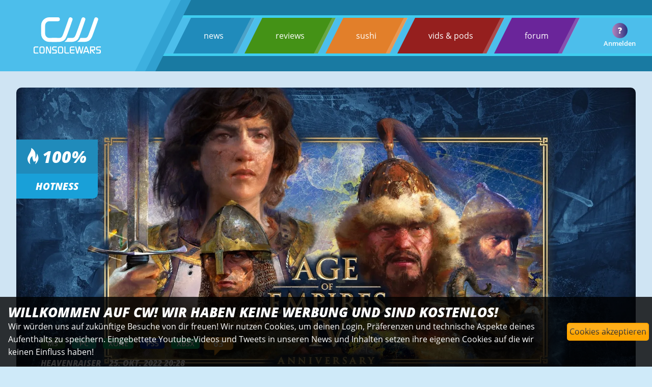

--- FILE ---
content_type: text/html; charset=utf-8
request_url: https://www.consolewars.de/news/101561/age-of-empires-erscheint-fuer-xbox-konsolen/
body_size: 12624
content:
<!DOCTYPE html>
<html data-cwtoken="NOTECHCOOKIES971d76be8fe5dea20b83349769d4e7314be12e2d7e3aba56d5ae950a29a2f715" lang="de">
    <head>
        <link rel="preload" href="/images/image.php?id=193953" as="image">
        <!-- <link rel="preload" href="/js/slick/fonts/slick.woff" as="font" type="font/woff" crossorigin> -->
                <!-- <link rel="preload" href="/images/cwlogoclaim.svg" as="image"> -->
        <!-- <link rel="preload" href="/images/template/transparent.png" as="image">         -->
        
        <link rel="preload" href="/styles/style.css?v=V2.81" as="style">
        <link rel="preload" href="/styles/icostyle_1.css" as="style">
        <link rel="preload" href="/styles/fonts/OpenSans/OpenSans.css" as="style">
        <link rel="preload" href="/styles/fonts/DejaVuSans/stylesheet.css" as="style">

        <link rel="stylesheet" type="text/css" href="/styles/style.css?v=V2.81">
        
        <link rel="preload" href="/styles/fonts/OpenSans/open-sans-v20-latin-600italic.woff2" as="font" type="font/woff2" crossorigin>
        <link rel="preload" href="/styles/fonts/OpenSans/open-sans-v20-latin-600.woff2" as="font" type="font/woff2" crossorigin>
        <link rel="preload" href="/styles/fonts/OpenSans/open-sans-v20-latin-800.woff2" as="font" type="font/woff2" crossorigin>
        <link rel="preload" href="/styles/fonts/OpenSans/open-sans-v20-latin-800italic.woff2" as="font" type="font/woff2" crossorigin>
        <link rel="preload" href="/styles/fonts/OpenSans/open-sans-v20-latin-regular.woff2" as="font" type="font/woff2" crossorigin>
        <link rel="preload" href="/styles/fonts/consolewars.woff" as="font" type="font/woff" crossorigin>

        <link rel="apple-touch-icon" sizes="57x57" href="/images/favicon/apple-icon-57x57.png">
        <link rel="apple-touch-icon" sizes="60x60" href="/images/favicon/apple-icon-60x60.png">
        <link rel="apple-touch-icon" sizes="72x72" href="/images/favicon/apple-icon-72x72.png">
        <link rel="apple-touch-icon" sizes="76x76" href="/images/favicon/apple-icon-76x76.png">
        <link rel="apple-touch-icon" sizes="114x114" href="/images/favicon/apple-icon-114x114.png">
        <link rel="apple-touch-icon" sizes="120x120" href="/images/favicon/apple-icon-120x120.png">
        <link rel="apple-touch-icon" sizes="144x144" href="/images/favicon/apple-icon-144x144.png">
        <link rel="apple-touch-icon" sizes="152x152" href="/images/favicon/apple-icon-152x152.png">
        <link rel="apple-touch-icon" sizes="180x180" href="/images/favicon/apple-icon-180x180.png">
        <link rel="icon" type="image/png" sizes="192x192"  href="/images/favicon/android-icon-192x192.png">
        <link rel="icon" type="image/png" sizes="32x32" href="/images/favicon/favicon-32x32.png">
        <link rel="icon" type="image/png" sizes="96x96" href="/images/favicon/favicon-96x96.png">
        <link rel="icon" type="image/png" sizes="16x16" href="/images/favicon/favicon-16x16.png">
        <link rel="manifest" href="/images/favicon/manifest.json">
        
        <link rel="preload" href="/js/jquery-3.6.0.min.js" as="script">
        <script src="/js/jquery-3.6.0.min.js" type="text/javascript"></script>
        <script defer src="/js/core-min.js?v=V2.81" type="text/javascript"></script>
        
        <!-- <script defer src="https://analytics.consolewars.de/cw.js" type="text/javascript"></script>
         -->
        <meta name="msapplication-TileColor" content="#0f8bc6">
        <meta name="msapplication-TileImage" content="/images/favicon/ms-icon-144x144.png">
        <meta name="theme-color" content="#0f8bc6">
        
        <meta name="robots" content="max-image-preview:large">
<!-- , user-scalable=0 //-->        
        <meta charset="utf-8">  
        <meta name="viewport" content="width=device-width, initial-scale=1.0, maximum-scale=6" />
        <meta property="fb:pages" content="64620877832" />
        		<!--
                       _                             
                          | |                            
  ___ ___  _ __  ___  ___ | | _____      ____ _ _ __ ___ 
 / __/ _ \| '_ \/ __|/ _ \| |/ _ \ \ /\ / / _` | '__/ __|
| (_| (_) | | | \__ \ (_) | |  __/\ V  V / (_| | |  \__ \
 \___\___/|_| |_|___/\___/|_|\___| \_/\_/ \__,_|_|  |___/
                                                         
                                                 YESYES        
		
		//-->        <title>Age of Empires erscheint für Xbox-Konsolen - consolewars</title>
                
        <script defer src="/js/slick/slick.min.js" type="text/javascript" charset="utf-8"></script>
        <meta name="author" content="consolewars">
        <meta name="publisher" content="consolewars"/>
        <meta name="copyright" content="consolewars (c)2025"/>
        <meta name="keywords" content="consolewars, Sony, Microsoft, Nintendo, Switch, PS5, PS4, XBOX Series X, XBOX One, Playstation, Games "/>

        <meta name="description" content="Age of Empires erscheint für Xbox-Konsolen / Age of Empires II kommt Ende Januar und Age of Empires IV später in 2023"/>
        
        

        <!-- <meta property="fb:pages" content=""> -->  
        <meta property="og:description" content="Age of Empires II kommt Ende Januar und Age of Empires IV später in 2023">
        <meta property="og:image" content="https://www.consolewars.de/images/image.php?id=193953&width=1200">
        <meta property="og:locale" content="de_DE">
        <meta property="og:site_name" content="consolewars">
        <meta property="og:title" content="Age of Empires erscheint für Xbox-Konsolen">
        <meta property="og:type" content="website">
        <meta property="og:url" content="https://www.consolewars.de/news/101561/age-of-empires-erscheint-fuer-xbox-konsolen/">
        <meta property="og:image:width" content="1200"/>
        <meta property="og:image:height" content="675"/>
        <meta property="twitter:card" content="summary_large_image">
        <meta property="twitter:description" content="Age of Empires II kommt Ende Januar und Age of Empires IV später in 2023">
        <meta property="twitter:image" content="https://www.consolewars.de/images/image.php?id=193953">
        <meta property="twitter:site" content="@consolewars">
        <meta property="twitter:title" content="Age of Empires erscheint für Xbox-Konsolen">
        <link rel="canonical" href="https://www.consolewars.de/news/101561/age-of-empires-erscheint-fuer-xbox-konsolen/" />
        
    </head>
    <body>
        
        
            <input type="checkbox" id="mobile_navigation_checkbox" />
        <nav class="mobilenav">
                                <ul class="menupoints" >
                    <li onclick="document.location.href='/news/'" class="menubaritem news"><a class="fixed_white" href="/news/">news</a> </li>
                    <li onclick="document.location.href='/reviews/'" class="menubaritem reviews"><a class="fixed_white" href="/reviews/">reviews</a></li>
                    <li onclick="document.location.href='/sushi/'" class="menubaritem sushi"><a class="fixed_white" href="/sushi/">sushi</a> </li>
                    <li onclick="document.location.href='/podcasts/'" class="menubaritem redarea"><a class="fixed_white" href="/podcasts/">vids &amp; pods</a>  </li>
                                        <li onclick="document.location.href='https://forums.consolewars.de/'" class="menubaritem forum"><a class="fixed_white" href="https://forums.consolewars.de/">forum</a> </li>
                </ul>
                                <div class="generic_userbox mt1e">
                    <div class="avalogout row facenter fjcenter" onClick="location.href='/?logout=yes'"></div>
                    <div class="avatext">Anmelden</div>
                                        <div class="avatarcircle">
                        <img onClick="location.href='https://forums.consolewars.de/members//'" class="login_avatar" style="display: none;" src="/images/template/avatar-placeholder-small.png">
                        <div class="placeholder"  style="display: flex;">?</div>
                    </div>
                    
                </div>
        </nav>    
        <div class="global_content_wrapper">
            
            
        <header class="head ">
            <div class="logocontainerwrapper" >
                
                
                <div class="logocontainer_main ">
                    <a href="/">
                    <picture class="logo">
                            <source srcset="/images/cwlogoclaim.svg" type="image/svg+xml">
                            <img src="/images/cwlogoclaim.svg" alt="consolewars">
                    </picture>
                    </a>
                </div>
                <div class="logocontainer_main second"></div>
                <div class="logocontainer_main third"></div>
                
            </div>
            
            
            <div class="menubackgroundwrapper">
                    <nav id="globalmenu">
                                                <ul class="menupoints" >
                            <li onclick="document.location.href='/news/'" class="menubaritem news"><a class="light" href="/news/">news</a>   <div class="border"></div></li>
                            <li onclick="document.location.href='/reviews/'" class="menubaritem reviews"><a class="light" href="/reviews/">reviews</a> <div class="border"></div></li>
                            <li onclick="document.location.href='/sushi/'" class="menubaritem sushi"><a class="light" href="/sushi/">sushi</a> <div class="border"></div></li>
                            <li onclick="document.location.href='/podcasts/'" class="menubaritem redarea"><a class="light" href="/podcasts/">vids &amp; pods</a>  <div class="border"></div></li>
                                                        <li onclick="document.location.href='https://forums.consolewars.de/'" class="menubaritem forum"><a class="light" href="https://forums.consolewars.de/">forum </a><div class="border"></div></li>
                            
                        </ul>
                                            </nav>
                    <div class="generic_userbox ">
                        <div class="avalogout row facenter fjcenter" onClick="location.href='/?logout=yes'"></div>
                        <div class="avatext">Anmelden</div>
                                                                        <div class="avatarcircle">
                            <img onClick="location.href='https://forums.consolewars.de/members//'" class="login_avatar" style="display: none;" src="/images/template/avatar-placeholder-small.png">
                            <div class="placeholder"  style="display: flex;">?</div>
                        </div>
                        
                    </div>
                    
                    <label class="burgermenu " id="burgermenu" for="mobile_navigation_checkbox">
                        <span class="stroke"></span>
                        <span class="stroke"></span>
                        <span class="stroke"></span>
                                                 
                    </label>
            </div>
            
                        
        </header>                        
            <main class="wrapper" itemscope itemtype="https://schema.org/NewsArticle">
                <div class="newsheadcontainer ">
                                        <div class="nhwrapper ">
                        <!-- <img class="newsimage" src="/images/template/deathstranding.jpg">  //-->
                        <img data-value="0" id="news_heropicture" alt="Age of Empires erscheint für Xbox-Konsolen Heropic" class="newsimage" src="/images/image.php?id=193953" itemprop="image" >
                                                <div class="edit_headerpic_uploadmessage"><h3>Bild hier droppen</h3></div>
                                                <p class="copyright_licence" >Bild: Bildrechte beim Spielehersteller</p>
                                            </div>
                    
                    <!-- <div class="imglayer newsimage_editmode"></div> ZU CPU INTENSIV//-->
                
                    <div class="sub_container column headerpic_ineditmode">
                        
                        <div class="upper column fjcenter">
                            <div class="hotbox column">
                                <div class="percent row fjcenter"><i class="cwicon-flame"></i>&nbsp;<span id="news_hotness">100</span>%</div>
                                <div class="news row fjcenter">Hotness</div>
                            </div>
                        </div>
                        <div class="lower ">
                            <div class="headlinebox column veil">
                                

                                <div class="row mb1e">
                                    
                                    <div id="news_system" class=" systembutton ps4 mr1e is_editable nohtml edit_visible_in_editmode dialog-systemchooser" style="background-color: #2c652c;">MS</div>
                                                                        <div id="" class="systembutton edit_visible_in_normmode mr1e" style="background-color: #12ac96;">PC</div>
                                                                        <div id="" class="systembutton edit_visible_in_normmode mr1e" style="background-color: #04b466;">XONE</div>
                                                                        <div id="" class="systembutton edit_visible_in_normmode mr1e" style="background-color: #0029a2;">PS5</div>
                                                                        <div id="" class="systembutton edit_visible_in_normmode mr1e" style="background-color: #04b466;">XBSX</div>
                                                                        <a class="fixed_white" href="#comments"><div class="systembutton comments " id="news_commentcount"> 63</div></a>                                 </div>
                                <div class="row mb1e">
                                    <a class="fixed_white" href="https://forums.consolewars.de/members/14852/">
                                        <span id="news_author" itemprop="author" itemscope itemtype="https://schema.org/Person">
                                            Heavenraiser                                            <meta itemprop="name" content="Heavenraiser">
                                            <meta itemprop="url" content="/author/Heavenraiser/">
                                        </span>
                                    </a>
                                    <time itemprop="datePublished" datetime="2022-10-25 20:28:26">25. Okt. 2022 20:28</time>
                                    <time itemprop="dateModified" datetime="2022-10-25 20:32:37"></time>
                                    <div itemprop="publisher" itemscope itemtype="https://schema.org/Organization">
                                        <div itemprop="logo" itemscope itemtype="https://schema.org/ImageObject">
                                            <meta itemprop="url" content="https://www.consolewars.de/images/template/biglogo.png">
                                            <meta itemprop="width" content="1024">
                                            <meta itemprop="height" content="1024">
                                        </div>
                                        <meta itemprop="name" content="consolewars.de">
                                    </div>                                    <meta itemprop="mainEntityOfPage" content="/news/101561/age-of-empires-erscheint-fuer-xbox-konsolen/">
                                </div>
                                <h1 class="is_editable nohtml toggleupperlowercase" id="news_headline"  itemprop="headline">Age of Empires erscheint für Xbox-Konsolen</h1>
                        </div>
                        </div>



                    </div>
                    
                </div>



                <div class="newscontentcontainer ">

                    <div class="contentwrapper">
                        <article class="content"  >
                            <div class="cornerlabel" id="ajaxnews_seconds_left" contentEditable="false" >News</div>
                                                        
                            <h3 class="is_editable nohtml mb1e toggleupperlowercase" id="news_synopsis" itemprop="abstract">Age of Empires II kommt Ende Januar und Age of Empires IV später in 2023</h2>
                            <div id="news_content" class="is_editable" itemprop="articleBody">
                                
                                <div class="contenteditdiv">Im Rahmen des Streams zum 25. Geburtstag der Reihe haben Microsoft die Umsetzung von Age of Empires II Definitive Edition sowie Age of Empires IV für Xbox-Konsolen angekündigt. Der Release von Age of Empires II Definitive Edition soll am 31. Januar 2023 erfolgen und der von Age of Empires irgendwann 2023. Die Steuerung erfolgt per Controller oder Maus und Tastatur.<div class="videocontainer" contentEditable="false" data-type="youtube" data-videoid="1cZTqd6BEIY"><div class="noshowck greyedpole">Akzeptiere den Cookiebanner und reloade um Inhalt zu sehen</div></div></div>
<div class="contenteditdiv">&nbsp;</div>                                
                            </div>
                            <div class="sharebuttoncon controlbuttons mt2e">
                                <svg class="sharebuttonsvg">
                                    <use href="#share-icon"></use>
                                </svg> News teilen
                            </div>
                            
                        </article>
                        <div class="picturegallery_dim">
                            <div id="picturegallery_wrapper" style="dissplay: none;">
                                <img id="picturegallery_picbig" src="/images/template/transparent.png">
                                <div class="picturegallery_controlbuttons ">
                                    <div id="picturegallery_info" class="mr1e">VOID</div>
                                    <div id="picturegallery_save"  class="controlbuttons "><i class="cwicon-save"></i></div>
                                    <div id="picturegallery_cancel"  class="controlbuttons ml1e "><i class="cwicon-cancel"></i></div>
                                </div>
                            </div>
                        </div>
                        <div class="picturegallery row" style="display: none;" >
                        
                            
                                
                        </div>
                    </div>
                    <div class="sidecontainer column">
                        <div class="sidebox">
                            <div class="highlightlayer edit_visible_in_normmode"></div>
                            <div class="cornerlabel">Newsanhang</div>

                            <div class="othercontent column mb1e " >
                                <h4 contentEditable="false">Quelle</h4>
                                <p class="visible_in_editmode">Bitte bei der URL immer http:// oder https:// angeben.</p>
                                <div id="news_sources" contentEditable="false">
                                    <a class='light' rel='external' target='newssource' href='https://news.xbox.com/en-us/2022/10/25/age-of-empires-25th-anniversary-broadcast-recap/'>Xbox Wire</a><br>                                    
                                </div>
                            </div> 

                            <div id = "urlentrybox_bp" class="urlentrybox column relitem" style="display: none;">
                                <div class="row">
                                    <div class="ele">URL:</div><input class="ele url" type="text">
                                </div>
                                <div class="row">
                                    <div class="ele">Beschr.:</div><input class="ele desc" type="text">
                                </div>
                            </div>
                                                        <div class="row smallfont " style="display: none; " id="news_ownurl_container">
                                <label for="news_ownurl">Wir sind selbst die Quelle:</labl><input type="checkbox" id="news_ownurl" value="1">
                            </div>
                                                        <hr>
                                                        <div class="gamecontent row" itemscope itemtype="https://schema.org/VideoGame">
                                <a itemprop="mainEntityOfPage" class="row fixed_white" id="games_packshotlink" href="/games/4865/age-of-empires-iv/">
                                    <picture>
                                        <img id="games_packshot" class="packshot" src="/images/image.php?id=187788">
                                    </picture>
                                    <meta itemprop="applicationCategory" content="Spiel">
                                    <div class="gameinfos column">
                                        <div class="autofill">
                                            <h4 class="autofill_target is_editable" value="4865" contentEditable="false" id="games_gametitle" itemprop="name">Age of Empires IV</h4>
                                            <div class="generic_selectorbox">
                                            
                                                    <div class="selector" >Loading...</div>
                                            
                                            </div>
                                        </div>
                                        <div class="row fwrap">
                                            <div id="games_gamesystem" class="systembutton  mb1e" style="background-color: #12ac96;" itemprop="gamePlatform operatingSystem">PC</div>
                                                                                        <div id="" class="systembutton  mb1e" style="background-color: #2c652c;">MS</div>
                                                                                        <div id="" class="systembutton  mb1e" style="background-color: #04b466;">XONE</div>
                                                                                        <div id="" class="systembutton  mb1e" style="background-color: #0029a2;">PS5</div>
                                                                                        <div id="" class="systembutton  mb1e" style="background-color: #04b466;">XBSX</div>
                                                                                    </div>
                                        
                                        <meta itemprop="description" content="Der vierte Teil der legendären Echtzeitstrategiespielreihe.">
                                                                            </div>
                                </a>
                            </div>
                                                                                    
                                                    </div>
                                                <div class="sidebox mt2e">
                            <div class="highlightlayer"></div>
                            <div class="cornerlabel">Deine News</div>
                            <div class="othercontent column mb1e " >
                                                                                                Du kannst auch selbst News schreiben. Registrier Dich dazu einfach in unserem Forum oder logge Dich ein!
                                                                                            </div>
                        </div>
                        <div class="ext_square displaynone">
                            <span>Externer Inhalt</span>
                            <div class="ext_300x250"></div>
                        </div>
                    </div>         
                </div>


                <div class="controlmenu cm_n">
                    <div id="edit_globalnews_button_visible" class="item hiddentoggle">Sichtbarkeit: <i class="cwicon-eye"></i></div>
                    <div class="item lock"><label for="edit_globalnews_button_stickynews">Sticky news: </label><input id="edit_globalnews_button_stickynews" type="checkbox" value="1"></div>
                    <div class="item globallock"><label for="edit_globalnews_button_nocomments" class="mr1e">Kommentare aus: </label><input id="edit_globalnews_button_nocomments" type="checkbox" value="1"></div>
                    <div class="item globallock"><label for="edit_globalnews_button_autorefresh" class="mr1e">Autorefresh: </label><input id="edit_globalnews_button_autorefresh" type="checkbox" value="1"></div>
                    <div class="item "><label for="edit_globalnews_button_timenow" class="mr1e">Uhr auf jetzt stellen: </label><input id="edit_globalnews_button_timenow" type="checkbox" value="1"></div>
                    <div class="item " ><label  for="edit_planner_enable" class="mr1e">Planen: </label><span id="edit_planner_time">Keine Planung</span><input id="edit_planner_enable" type="checkbox" value="1"> <input type="hidden" value="" id="edit_planner_fielddate"></div>
                    <div id="edit_planner_control"></div> 
                    <div class="item controlbuttons" id="edit_button_showlog" data-id="101561" data-area="news">Log anzeigen</div>
                </div>
            </main>
            <aside class="wrapper ">
                <div class="newsothercontainer displaynone">
                    <div class="cornerlabel">Mehr News</div>

                    <div class="newsslider  ">

                                                <a class="light" href="/news/102357/age-of-empires-iv-anniversary-edition-fuer-xbox-veroeffentlicht/">
                            <div class="othernewsbox column">
                                <div class="highlightlayer"></div>
                                <div class="cornerlabel">News</div>
                                <div class="column container" >
                                    <span>Microsoft</span>
                                    <h3>Age of Empires IV: Anniversary Edition für Xbox veröffentlicht</h3>
                                    <div class="lowerpart row">
                                        <div class="subline row">
                                            <span class="time">22. Aug. 2023 um 20:34</span>
                                            <span class="commentcount"><i class="cwicon-comments"></i> 16</span>
                                            <span class="hotness"><i class="cwicon-flame"></i>&nbsp;100%</span>
                                        </div>
                                        <div class="next row"><i class="cwicon-arrow"></i></div>
                                    </div>
                                </div>
                            </div>
                            
                        </a>
                        
                                                <a class="light" href="/news/101561/age-of-empires-erscheint-fuer-xbox-konsolen/">
                            <div class="othernewsbox column">
                                <div class="highlightlayer"></div>
                                <div class="cornerlabel">News</div>
                                <div class="column container" >
                                    <span>Microsoft</span>
                                    <h3>Age of Empires erscheint für Xbox-Konsolen</h3>
                                    <div class="lowerpart row">
                                        <div class="subline row">
                                            <span class="time">25. Okt. 2022 um 20:28</span>
                                            <span class="commentcount"><i class="cwicon-comments"></i> 63</span>
                                            <span class="hotness"><i class="cwicon-flame"></i>&nbsp;100%</span>
                                        </div>
                                        <div class="next row"><i class="cwicon-arrow"></i></div>
                                    </div>
                                </div>
                            </div>
                            
                        </a>
                        
                                                <a class="light" href="/news/99809/age-of-empires-4-womoeglich-auch-fuer-xbox-konsolen/">
                            <div class="othernewsbox column">
                                <div class="highlightlayer"></div>
                                <div class="cornerlabel">News</div>
                                <div class="column container" >
                                    <span>Microsoft</span>
                                    <h3>Age of Empires 4 womöglich auch für XBOX Konsolen</h3>
                                    <div class="lowerpart row">
                                        <div class="subline row">
                                            <span class="time">10. Jan. 2022 um 13:26</span>
                                            <span class="commentcount"><i class="cwicon-comments"></i> 35</span>
                                            <span class="hotness"><i class="cwicon-flame"></i>&nbsp;100%</span>
                                        </div>
                                        <div class="next row"><i class="cwicon-arrow"></i></div>
                                    </div>
                                </div>
                            </div>
                            
                        </a>
                        
                                                <a class="light" href="/news/99370/age-of-empires-iv-stimmt-auf-den-launch-am-donnerstag-ein/">
                            <div class="othernewsbox column">
                                <div class="highlightlayer"></div>
                                <div class="cornerlabel">News</div>
                                <div class="column container" >
                                    <span>PC</span>
                                    <h3>Age of Empires IV stimmt auf den Launch am Donnerstag ein</h3>
                                    <div class="lowerpart row">
                                        <div class="subline row">
                                            <span class="time">25. Okt. 2021 um 18:41</span>
                                            <span class="commentcount"><i class="cwicon-comments"></i> 24</span>
                                            <span class="hotness"><i class="cwicon-flame"></i>&nbsp;100%</span>
                                        </div>
                                        <div class="next row"><i class="cwicon-arrow"></i></div>
                                    </div>
                                </div>
                            </div>
                            
                        </a>
                        
                                                <a class="light" href="/news/99362/age-of-empires-iv-stellt-diese-woche-die-chinesische-fraktion-vor/">
                            <div class="othernewsbox column">
                                <div class="highlightlayer"></div>
                                <div class="cornerlabel">News</div>
                                <div class="column container" >
                                    <span>PC</span>
                                    <h3>Age of Empires IV stellt diese Woche die chinesische Fraktion vor</h3>
                                    <div class="lowerpart row">
                                        <div class="subline row">
                                            <span class="time">23. Okt. 2021 um 19:27</span>
                                            <span class="commentcount"><i class="cwicon-comments"></i> 8</span>
                                            <span class="hotness"><i class="cwicon-flame"></i>&nbsp;100%</span>
                                        </div>
                                        <div class="next row"><i class="cwicon-arrow"></i></div>
                                    </div>
                                </div>
                            </div>
                            
                        </a>
                        
                                                <a class="light" href="/news/99299/age-of-empires-iv-stellt-die-franzoesische-fraktion-vor/">
                            <div class="othernewsbox column">
                                <div class="highlightlayer"></div>
                                <div class="cornerlabel">News</div>
                                <div class="column container" >
                                    <span>PC</span>
                                    <h3>Age of Empires IV stellt die französische Fraktion vor</h3>
                                    <div class="lowerpart row">
                                        <div class="subline row">
                                            <span class="time">16. Okt. 2021 um 19:02</span>
                                            <span class="commentcount"><i class="cwicon-comments"></i> 11</span>
                                            <span class="hotness"><i class="cwicon-flame"></i>&nbsp;100%</span>
                                        </div>
                                        <div class="next row"><i class="cwicon-arrow"></i></div>
                                    </div>
                                </div>
                            </div>
                            
                        </a>
                        
                                                <a class="light" href="/news/98952/age-of-empires-iv-zeigt-sein-gameplay-durch-die-epochen/">
                            <div class="othernewsbox column">
                                <div class="highlightlayer"></div>
                                <div class="cornerlabel">News</div>
                                <div class="column container" >
                                    <span>PC</span>
                                    <h3>Age Of Empires IV zeigt sein Gameplay durch die Epochen</h3>
                                    <div class="lowerpart row">
                                        <div class="subline row">
                                            <span class="time">26. Aug. 2021 um 05:00</span>
                                            <span class="commentcount"><i class="cwicon-comments"></i> 15</span>
                                            <span class="hotness"><i class="cwicon-flame"></i>&nbsp;100%</span>
                                        </div>
                                        <div class="next row"><i class="cwicon-arrow"></i></div>
                                    </div>
                                </div>
                            </div>
                            
                        </a>
                        
                                                <a class="light" href="/news/98940/age-of-empires-iv-zeigt-historische-kriegswaffen-im-detail/">
                            <div class="othernewsbox column">
                                <div class="highlightlayer"></div>
                                <div class="cornerlabel">News</div>
                                <div class="column container" >
                                    <span>PC</span>
                                    <h3>Age of Empires IV zeigt historische Kriegswaffen im Detail</h3>
                                    <div class="lowerpart row">
                                        <div class="subline row">
                                            <span class="time">25. Aug. 2021 um 17:49</span>
                                            <span class="commentcount"><i class="cwicon-comments"></i> 2</span>
                                            <span class="hotness"><i class="cwicon-flame"></i>&nbsp;85%</span>
                                        </div>
                                        <div class="next row"><i class="cwicon-arrow"></i></div>
                                    </div>
                                </div>
                            </div>
                            
                        </a>
                        
                        
                    </div>

                </div>

                
                <div class="pageblockcontainer superinfobox comments">
                    

                    <div class="content comments">
                                                <div class="line"></div>
                        <div class="container">
                            <h3>Kommentare - <br> Dein Bereich!!</h3>
                            <p>Bitte beachte unsere Regeln beim Verfassen von Kommentaren.</p>
                        </div>
                        
                    </div>
                    <div class="subcontent comments">
                        <div class="line"></div>
                        <div class="container">
                            <h3><span class="commentcount">0</span> Kommentare bisher,<br> <span class="bestposter"></span> mit dem beliebtesten </h3>
                            
                        </div>
                    </div>
                </div>

                <script>

                    $(document).ready(function() {
                                                cw_comments.disable_comments = true;
                        
                        $('.comments_refreshbutton').on("click", function() {
                            let button = $(this);
                            button.addClass("barberpole");
                            cw_comments.fetchComments(undefined,undefined,function() {
                                button.removeClass("barberpole");
                            });
                            $(".commentmaininput").css("display", "block");
                        });
                        $('.reloadignoredposts').on("click", function() {
                            let button = $('.comments_refreshbutton');
                            button.addClass("barberpole");
                            cw_comments.fetchComments(undefined,undefined,function() {
                                button.removeClass("barberpole");
                                location.href = '#comments_anchor';
                            } , "loadignored");
                            $(".commentmaininput").css("display", "block");
                        });
                        
                        

                    //
                    });
                </script>
                <div class="commentscontainer">
                                    <a id="comments_anchor" name="comments"></a>
                    <div id="comments_anchorcontrols">
                        <div id="comments_gotobottom" class="controlbuttons mr1e"><i class="cwicon-down"></i></div>
                    </div>
                    <div class="ajaxcontainer">
                        <div class="commentsrow commentprototype">

                                <div class="hugger row">
                                    <div class="iconcolumn column">
                                        <div class="highlightlayer softer"></div>
                                        <div class="avatarcontainer">
                                            <picture>
                                                <img class="avatar lazy" data-src="/images/template/avatar-placeholder.png">
                                            </picture>
                                        </div>
                                        <div class="namecontainer column fjcenter">
                                            <span class="nick">Username</span>
                                            <span class="title"></span>
                                        </div>
                                    </div>

                                    <div class="commentscolumn">
                                        <div class="highlightlayer softer"></div>
                                        <div class="cornerlabel righttop hearts row fjcenter facenter cornerheart "><i class="cwicon-heart "></i>&nbsp;<span class="thehearts">0</span></div>
                                        <div class="cornerlabel rightbottom time column fjcenter facenter">04:58</div>
                                        <div class="cornerlabel leftbottom row controls jscommentscontrol ml1e">
                                            <div id="" class="controlbuttons reply mr1e"><i class="cwicon-bubble-reply"></i></div>
                                            <div id="" class="controlbuttons report mr1e"><i class="cwicon-flag"></i></div>
                                            <div id="" class="controlbuttons trash ownbutton "><i class="cwicon-trash"></i></div>
                                            <div id="" class="controlbuttons edit ownbutton mr1e"><i class="cwicon-edit"></i></div>
                                        
                                            <div id="" class="controlbuttons settings modbutton mr1e"><i class="cwicon-all"></i></div>
                                        </div>
                                        <div class="content"></div>
                                    </div>
                                </div>
                        </div>
                    </div>
                    <a id="comments_anchorbottom" name="comments_bottom"></a>

                    
                    
                    <div class="commentsrow commenteditorprototype " id="commenteditorprototype">

                            <div class="hugger row">
                                <div class="iconcolumn column nobackground">
                                    <div class="avatarcontainer">
                                        
                                    </div>
                                </div>

                                <div class="commentscolumn nopaddings">
                                                                        <h4 class=" ">Artikel ist älter, Kommentare sind abgeschaltet.</h4>
                                                                    </div>
                            </div>
                    </div>
                    

                    

                </div>


                
                
            </aside>

                        <footer class="endofline">
                <div class="logorow">
                        <a href="/">
                        <picture class="logo">
                                <source srcset="/images/cwlogoclaim.svg" type="image/svg+xml">
                                <img src="/images/cwlogoclaim.svg" alt="consolewars">
                        </picture>
                        </a>
                </div>
                <div class="menurow row">
                                        <ul class="row fwrap facenter fjcenter">
                        <li class=""><a class="fixed_white" href="/news/">news</a></li>
                        <li class=""><a class="fixed_white"  href="/reviews/">reviews</a></li>
                        <li class=""><a class="fixed_white"  href="/sushi/">sushi</a></li>
                        <li class=""><a class="fixed_white"  href="/podcasts/">podcasts</a></li>
                        <li class=""><a class="fixed_white"  href="https://forums.consolewars.de/">forum</a></li>
                    </ul>
                                    </div>
                <div class="disclaimer column">
                    <p class="constrained">consolewars liefert tagesaktuelle Spielenews, exklusive Testberichte, sowie die wichtigsten Nachrichten aus dem Games Business und zahlreiche Möglichkeiten sich in die Geschehnisse in Form von 
                        Kommentaren und Forumsbeiträgen in einer der größten deutschen Gaming Communities im Internet einzubringen.</p>
                    <p class="constrained smalltext"><a class=""  href="/documents/datenschutz.php">Datenschutz</a> | <a class=""  href="/documents/impressum.php">Impressum & Disclaimer</a> | copyright © 1999-2025 <a class=""  href="/documents/version.php">consolewars V2.81</a></p>
                    <p class="constrained smalltext pointer"> </p>
                </div>
            </footer>
            
            
                        

        </div>
        

        
                
        
        <div class="systemchooser " id="systemchooserdialog">
                        <div class="systemchooserbutton noconsole row">
                <div class="systembutton   systemchooserdialog_catbut" id="sysbutton_51" data-isconsole="0" data-bgcolor="005380" data-fontcolor="#FFFFFF" data-sysid="51" style="background-color: 005380; color: #FFFFFF">BIZ</div>
            </div>
                        <div class="systemchooserbutton noconsole row">
                <div class="systembutton   systemchooserdialog_catbut" id="sysbutton_15" data-isconsole="0" data-bgcolor="#e4ab3c" data-fontcolor="#000000" data-sysid="15" style="background-color: #e4ab3c; color: #000000">MULTI</div>
            </div>
                        <div class="systemchooserbutton  row">
                <div class="systembutton   systemchooserdialog_catbut" id="sysbutton_43" data-isconsole="1" data-bgcolor="#12ac96" data-fontcolor="#FFFFFF" data-sysid="43" style="background-color: #12ac96; color: #FFFFFF">PC</div>
            </div>
                        <div class="systemchooserbutton noconsole row">
                <div class="systembutton   systemchooserdialog_catbut" id="sysbutton_12" data-isconsole="0" data-bgcolor="#2c652c" data-fontcolor="#FFFFFF" data-sysid="12" style="background-color: #2c652c; color: #FFFFFF">MS</div>
            </div>
                        <div class="systemchooserbutton  row">
                <div class="systembutton   systemchooserdialog_catbut" id="sysbutton_45" data-isconsole="1" data-bgcolor="#04b466" data-fontcolor="#FFFFFF" data-sysid="45" style="background-color: #04b466; color: #FFFFFF">XONE</div>
            </div>
                        <div class="systemchooserbutton  row">
                <div class="systembutton   systemchooserdialog_catbut" id="sysbutton_50" data-isconsole="1" data-bgcolor="#04b466" data-fontcolor="#FFFFFF" data-sysid="50" style="background-color: #04b466; color: #FFFFFF">XBSX</div>
            </div>
                        <div class="systemchooserbutton noconsole row">
                <div class="systembutton   systemchooserdialog_catbut" id="sysbutton_11" data-isconsole="0" data-bgcolor="#cc0000" data-fontcolor="#FFFFFF" data-sysid="11" style="background-color: #cc0000; color: #FFFFFF">NIN</div>
            </div>
                        <div class="systemchooserbutton  row">
                <div class="systembutton   systemchooserdialog_catbut" id="sysbutton_48" data-isconsole="1" data-bgcolor="#b5034c" data-fontcolor="#FFFFFF" data-sysid="48" style="background-color: #b5034c; color: #FFFFFF">SWI</div>
            </div>
                        <div class="systemchooserbutton  row">
                <div class="systembutton   systemchooserdialog_catbut" id="sysbutton_52" data-isconsole="1" data-bgcolor="#b5034c" data-fontcolor="#FFFFFF" data-sysid="52" style="background-color: #b5034c; color: #FFFFFF">SW2</div>
            </div>
                        <div class="systemchooserbutton  row">
                <div class="systembutton   systemchooserdialog_catbut" id="sysbutton_36" data-isconsole="1" data-bgcolor="#0029a2" data-fontcolor="#FFFFFF" data-sysid="36" style="background-color: #0029a2; color: #FFFFFF">PS4</div>
            </div>
                        <div class="systemchooserbutton  row">
                <div class="systembutton   systemchooserdialog_catbut" id="sysbutton_49" data-isconsole="1" data-bgcolor="#0029a2" data-fontcolor="#FFFFFF" data-sysid="49" style="background-color: #0029a2; color: #FFFFFF">PS5</div>
            </div>
                        <div class="systemchooserbutton noconsole row">
                <div class="systembutton   systemchooserdialog_catbut" id="sysbutton_10" data-isconsole="0" data-bgcolor="#3aa3d2" data-fontcolor="#FFFFFF" data-sysid="10" style="background-color: #3aa3d2; color: #FFFFFF">SON</div>
            </div>
            <h3 class="cutrow" >Andere Kategorien:</h3>            <div class="systemchooserbutton noconsole row">
                <div class="systembutton   systemchooserdialog_catbut" id="sysbutton_14" data-isconsole="0" data-bgcolor="#005380" data-fontcolor="#FFFFFF" data-sysid="14" style="background-color: #005380; color: #FFFFFF">CMMT</div>
            </div>
                        <div class="systemchooserbutton noconsole row">
                <div class="systembutton   systemchooserdialog_catbut" id="sysbutton_27" data-isconsole="0" data-bgcolor="#4caad8" data-fontcolor="#FFFFFF" data-sysid="27" style="background-color: #4caad8; color: #FFFFFF">😃</div>
            </div>
                        <div class="systemchooserbutton noconsole row">
                <div class="systembutton   systemchooserdialog_catbut" id="sysbutton_19" data-isconsole="0" data-bgcolor="#005380" data-fontcolor="#FFFFFF" data-sysid="19" style="background-color: #005380; color: #FFFFFF">EMU</div>
            </div>
                        <div class="systemchooserbutton noconsole row">
                <div class="systembutton   systemchooserdialog_catbut" id="sysbutton_17" data-isconsole="0" data-bgcolor="#005380" data-fontcolor="#FFFFFF" data-sysid="17" style="background-color: #005380; color: #FFFFFF">FUN</div>
            </div>
                        <div class="systemchooserbutton noconsole row">
                <div class="systembutton   systemchooserdialog_catbut" id="sysbutton_18" data-isconsole="0" data-bgcolor="#005380" data-fontcolor="#FFFFFF" data-sysid="18" style="background-color: #005380; color: #FFFFFF">INT</div>
            </div>
                        <div class="systemchooserbutton noconsole row">
                <div class="systembutton   systemchooserdialog_catbut" id="sysbutton_21" data-isconsole="0" data-bgcolor="#005380" data-fontcolor="#FFFFFF" data-sysid="21" style="background-color: #005380; color: #FFFFFF">MEDI</div>
            </div>
                        <div class="systemchooserbutton noconsole row">
                <div class="systembutton   systemchooserdialog_catbut" id="sysbutton_22" data-isconsole="0" data-bgcolor="#005380" data-fontcolor="#FFFFFF" data-sysid="22" style="background-color: #005380; color: #FFFFFF">MOV</div>
            </div>
                        <div class="systemchooserbutton noconsole row">
                <div class="systembutton   systemchooserdialog_catbut" id="sysbutton_37" data-isconsole="0" data-bgcolor="#ce21ff" data-fontcolor="#FFFFFF" data-sysid="37" style="background-color: #ce21ff; color: #FFFFFF">RNT</div>
            </div>
                        <div class="systemchooserbutton noconsole row">
                <div class="systembutton   systemchooserdialog_catbut" id="sysbutton_40" data-isconsole="0" data-bgcolor="#ffe926" data-fontcolor="#767466" data-sysid="40" style="background-color: #ffe926; color: #767466">RMR</div>
            </div>
                        <div class="systemchooserbutton noconsole row">
                <div class="systembutton   systemchooserdialog_catbut" id="sysbutton_24" data-isconsole="0" data-bgcolor="#005380" data-fontcolor="#FFFFFF" data-sysid="24" style="background-color: #005380; color: #FFFFFF">NOTE</div>
            </div>
                        <div class="systemchooserbutton noconsole row">
                <div class="systembutton   systemchooserdialog_catbut" id="sysbutton_16" data-isconsole="0" data-bgcolor="#005380" data-fontcolor="#FFFFFF" data-sysid="16" style="background-color: #005380; color: #FFFFFF">SIDE</div>
            </div>
                        <div class="systemchooserbutton noconsole row">
                <div class="systembutton   systemchooserdialog_catbut" id="sysbutton_23" data-isconsole="0" data-bgcolor="#005380" data-fontcolor="#FFFFFF" data-sysid="23" style="background-color: #005380; color: #FFFFFF">STYL</div>
            </div>
                        <div class="systemchooserbutton  row">
                <div class="systembutton   systemchooserdialog_catbut" id="sysbutton_7" data-isconsole="1" data-bgcolor="#000000" data-fontcolor="#b30710" data-sysid="7" style="background-color: #000000; color: #b30710">NGAG</div>
            </div>
                        <div class="systemchooserbutton  row">
                <div class="systembutton   systemchooserdialog_catbut" id="sysbutton_8" data-isconsole="1" data-bgcolor="#9ab261" data-fontcolor="#FFFFFF" data-sysid="8" style="background-color: #9ab261; color: #FFFFFF">PHTM</div>
            </div>
                        <div class="systemchooserbutton  row">
                <div class="systembutton   systemchooserdialog_catbut" id="sysbutton_3" data-isconsole="1" data-bgcolor="#75a117" data-fontcolor="#FFFFFF" data-sysid="3" style="background-color: #75a117; color: #FFFFFF">XBOX</div>
            </div>
                        <div class="systemchooserbutton  row">
                <div class="systembutton   systemchooserdialog_catbut" id="sysbutton_25" data-isconsole="1" data-bgcolor="#04b466" data-fontcolor="#FFFFFF" data-sysid="25" style="background-color: #04b466; color: #FFFFFF">360</div>
            </div>
                        <div class="systemchooserbutton  row">
                <div class="systembutton   systemchooserdialog_catbut" id="sysbutton_29" data-isconsole="1" data-bgcolor="#75a117" data-fontcolor="#FFFFFF" data-sysid="29" style="background-color: #75a117; color: #FFFFFF">XBLA</div>
            </div>
                        <div class="systemchooserbutton  row">
                <div class="systembutton   systemchooserdialog_catbut" id="sysbutton_4" data-isconsole="1" data-bgcolor="#a64865" data-fontcolor="#FFFFFF" data-sysid="4" style="background-color: #a64865; color: #FFFFFF">GBA</div>
            </div>
                        <div class="systemchooserbutton  row">
                <div class="systembutton   systemchooserdialog_catbut" id="sysbutton_2" data-isconsole="1" data-bgcolor="#8f31a6" data-fontcolor="#FFFFFF" data-sysid="2" style="background-color: #8f31a6; color: #FFFFFF">NGC</div>
            </div>
                        <div class="systemchooserbutton  row">
                <div class="systembutton   systemchooserdialog_catbut" id="sysbutton_38" data-isconsole="1" data-bgcolor="#d0b865" data-fontcolor="#FFFFFF" data-sysid="38" style="background-color: #d0b865; color: #FFFFFF">3DS</div>
            </div>
                        <div class="systemchooserbutton  row">
                <div class="systembutton   systemchooserdialog_catbut" id="sysbutton_34" data-isconsole="1" data-bgcolor="#9e0000" data-fontcolor="#FFFFFF" data-sysid="34" style="background-color: #9e0000; color: #FFFFFF">N64</div>
            </div>
                        <div class="systemchooserbutton  row">
                <div class="systembutton   systemchooserdialog_catbut" id="sysbutton_20" data-isconsole="1" data-bgcolor="#d25368" data-fontcolor="#FFFFFF" data-sysid="20" style="background-color: #d25368; color: #FFFFFF">NDS</div>
            </div>
                        <div class="systemchooserbutton  row">
                <div class="systembutton   systemchooserdialog_catbut" id="sysbutton_26" data-isconsole="1" data-bgcolor="#ffffff" data-fontcolor="#5cb2cb" data-sysid="26" style="background-color: #ffffff; color: #5cb2cb">WII</div>
            </div>
                        <div class="systemchooserbutton  row">
                <div class="systembutton   systemchooserdialog_catbut" id="sysbutton_33" data-isconsole="1" data-bgcolor="#37a26a" data-fontcolor="#FFFFFF" data-sysid="33" style="background-color: #37a26a; color: #FFFFFF">SNES</div>
            </div>
                        <div class="systemchooserbutton  row">
                <div class="systembutton   systemchooserdialog_catbut" id="sysbutton_41" data-isconsole="1" data-bgcolor="#000000" data-fontcolor="#df2d31" data-sysid="41" style="background-color: #000000; color: #df2d31">WIIU</div>
            </div>
                        <div class="systemchooserbutton  row">
                <div class="systembutton   systemchooserdialog_catbut" id="sysbutton_30" data-isconsole="1" data-bgcolor="#ffffff" data-fontcolor="#57b0ca" data-sysid="30" style="background-color: #ffffff; color: #57b0ca">WW</div>
            </div>
                        <div class="systemchooserbutton  row">
                <div class="systembutton   systemchooserdialog_catbut" id="sysbutton_9" data-isconsole="1" data-bgcolor="#ef8614" data-fontcolor="#FFFFFF" data-sysid="9" style="background-color: #ef8614; color: #FFFFFF">DC</div>
            </div>
                        <div class="systemchooserbutton noconsole row">
                <div class="systembutton   systemchooserdialog_catbut" id="sysbutton_13" data-isconsole="0" data-bgcolor="#2cc5cb" data-fontcolor="#FFFFFF" data-sysid="13" style="background-color: #2cc5cb; color: #FFFFFF">SEGA</div>
            </div>
                        <div class="systemchooserbutton  row">
                <div class="systembutton   systemchooserdialog_catbut" id="sysbutton_42" data-isconsole="1" data-bgcolor="#74d417" data-fontcolor="#FFFFFF" data-sysid="42" style="background-color: #74d417; color: #FFFFFF">ANDR</div>
            </div>
                        <div class="systemchooserbutton  row">
                <div class="systembutton   systemchooserdialog_catbut" id="sysbutton_35" data-isconsole="1" data-bgcolor="#000000" data-fontcolor="#FFFFFF" data-sysid="35" style="background-color: #000000; color: #FFFFFF">IOS</div>
            </div>
                        <div class="systemchooserbutton  row">
                <div class="systembutton   systemchooserdialog_catbut" id="sysbutton_44" data-isconsole="1" data-bgcolor="#4012ac" data-fontcolor="#FFFFFF" data-sysid="44" style="background-color: #4012ac; color: #FFFFFF">SMRT</div>
            </div>
                        <div class="systemchooserbutton  row">
                <div class="systembutton   systemchooserdialog_catbut" id="sysbutton_32" data-isconsole="1" data-bgcolor="#447e9d" data-fontcolor="#FFFFFF" data-sysid="32" style="background-color: #447e9d; color: #FFFFFF">PS</div>
            </div>
                        <div class="systemchooserbutton  row">
                <div class="systembutton   systemchooserdialog_catbut" id="sysbutton_1" data-isconsole="1" data-bgcolor="#1775a8" data-fontcolor="#FFFFFF" data-sysid="1" style="background-color: #1775a8; color: #FFFFFF">PS2</div>
            </div>
                        <div class="systemchooserbutton  row">
                <div class="systembutton   systemchooserdialog_catbut" id="sysbutton_6" data-isconsole="1" data-bgcolor="#022274" data-fontcolor="#FFFFFF" data-sysid="6" style="background-color: #022274; color: #FFFFFF">PS3</div>
            </div>
                        <div class="systemchooserbutton  row">
                <div class="systembutton   systemchooserdialog_catbut" id="sysbutton_28" data-isconsole="1" data-bgcolor="#022274" data-fontcolor="#FFFFFF" data-sysid="28" style="background-color: #022274; color: #FFFFFF">PSN</div>
            </div>
                        <div class="systemchooserbutton  row">
                <div class="systembutton   systemchooserdialog_catbut" id="sysbutton_5" data-isconsole="1" data-bgcolor="#000000" data-fontcolor="#FFFFFF" data-sysid="5" style="background-color: #000000; color: #FFFFFF">PSP</div>
            </div>
                        <div class="systemchooserbutton  row">
                <div class="systembutton   systemchooserdialog_catbut" id="sysbutton_39" data-isconsole="1" data-bgcolor="#6c6c6c" data-fontcolor="#FFFFFF" data-sysid="39" style="background-color: #6c6c6c; color: #FFFFFF">VITA</div>
            </div>
                    </div>

        <div class="generic_loginbox_dim">
            <div id="generic_loginbox_wrapper">
                <div class="theline row">
                    <h3>Login</h3>
                    <picture >
                        <source srcset="/images/cwlogoclaim.svg" type="image/svg+xml">
                        <img class="cwlogo" src="/images/cwlogoclaim.svg" alt="MDN">
                    </picture>
                    
                </div>

                <div class="content">
                    <div class="column">
                        <div class="row fjcenter facenter ">
                            <div class="flex1 mr1e" >Benutzername:</div>
                            <div class="flex1"><input type="text" name="login"></div>
                        </div>
                        <div class="row fjcenter facenter mt1e">
                            <div class="flex1 mr1e">Passwort:</div>
                            <div class="flex1"><input type="password" name="password"></div>
                        </div>
                        <div class="row fjcenter facenter mt1e italic" id="generic_loginbox_errormsg">
                            
                        </div>
                        <div class="row smallfont" onClick="location.href='https://forums.consolewars.de/register/'"><a class="light" href="https://forums.consolewars.de/register/">Hier klicken um einen Account zu erstellen</a></div>
                        <div class="row smallfont" onClick="location.href='https://forums.consolewars.de/lost-password/'"><a class="light" href="https://forums.consolewars.de/lost-password/">Passwort vergessen?</a></div>
                        
                        <div class="row fjcenter facenter mt1e">
                            <div class="flex1 mr1e"></div>
                            <div class="flex1">

                                <div id="generic_loginbox_submitbutton" class="button bg_comments">
                                        Login
                                </div>
                            </div>
                        </div>
                    </div>
                </div>

            </div>
        </div>
        <div class="toastcontainer hidden" id="hidden_toastcontainer">
            <div class="toast " id="toastfactory" style="display: none;">
                <div class="row facenter">
                    <h2 class="mr1e icon"></h2>
                    <div>
                        <h4></h4>
                        <p></p>
                    </div>
                </div>
                
            </div>
            
        </div>
        <div class="toastcontainer" id="dest_toastcontainer">
            
            
            
        </div>
        <svg class="hidden">
            <defs>
                <symbol id="share-icon" viewBox="0 0 24 24" fill="none" stroke="currentColor" stroke-width="2" stroke-linecap="round" stroke-linejoin="round" class="feather feather-share"><path d="M4 12v8a2 2 0 0 0 2 2h12a2 2 0 0 0 2-2v-8"></path><polyline points="16 6 12 2 8 6"></polyline><line x1="12" y1="2" x2="12" y2="15"></line></symbol>
                
                <symbol id="facebook-icon" viewBox="0 0 24 24" fill="#3b5998" stroke="#3b5998" stroke-width="2" stroke-linecap="round" stroke-linejoin="round" class="feather feather-facebook"><path d="M18 2h-3a5 5 0 0 0-5 5v3H7v4h3v8h4v-8h3l1-4h-4V7a1 1 0 0 1 1-1h3z"></path></symbol>
                
                <symbol id="twitter-icon" viewBox="0 0 24 24" fill="#1da1f2" stroke="#1da1f2" stroke-width="2" stroke-linecap="round" stroke-linejoin="round" class="feather feather-twitter"><path d="M23 3a10.9 10.9 0 0 1-3.14 1.53 4.48 4.48 0 0 0-7.86 3v1A10.66 10.66 0 0 1 3 4s-4 9 5 13a11.64 11.64 0 0 1-7 2c9 5 20 0 20-11.5a4.5 4.5 0 0 0-.08-.83A7.72 7.72 0 0 0 23 3z"></path></symbol>
                
                </defs>
        </svg>
                        <div class="cookies_dim">
            <div id="cookies_dim_wrapper">
                
                <div class="content constrained">
                    <div class="innercontent">
                        <p class="headline">Willkommen auf CW! Wir haben keine Werbung und sind kostenlos!</p>
                        <p class="">Wir würden uns auf zukünftige Besuche von dir freuen! Wir nutzen Cookies, um deinen Login, Präferenzen und technische Aspekte deines Aufenthalts zu speichern. Eingebettete Youtube-Videos und Tweets in unseren News und Inhalten setzen ihre eigenen Cookies auf die wir keinen Einfluss haben! </p>
                       
                    </div>
                </div>
                <div class="content row fjcenter facenter buttonspace">
                    <div id="cookies_confirm" class="controlbuttons textdark">Cookies akzeptieren</div>
                </div>
            </div>
        </div>
                <script>
            $(document).ready(function () {
                cw_core.cookiesAllowed = false;
                                    $('.generic_userbox .avatarcircle').click(cw_core.loginbox_show);
                    $('.generic_userbox .avatext').click(cw_core.loginbox_show);
                            });
            
        </script>
                
         <!-- Matomo -->
        <script type="text/javascript">
        var _paq = window._paq = window._paq || [];
        /* tracker methods like "setCustomDimension" should be called before "trackPageView" */
        _paq.push(['setRequestMethod', 'POST']);
        _paq.push(['trackPageView']);
        _paq.push(['enableLinkTracking']);
        _paq.push(['setRequestMethod', 'POST']);
        (function() {
            var u="//analytics.consolewars.de/";
            _paq.push(['setTrackerUrl', u+'cwcheck.php']);
            _paq.push(['setSiteId', '1']);
            var d=document, g=d.createElement('script'), s=d.getElementsByTagName('script')[0];
            g.type='text/javascript'; g.async=true; g.src=u+'cwcheck.js'; s.parentNode.insertBefore(g,s);
        })();
        </script>
        <!-- End Matomo Code -->                
        
        

        <script type="text/javascript">
            $(document).ready(function() {
            
                uid = 0;
            
                                
                // cw_core.picturepicker_init(4, function(id) {
                //     console.log("SELECTED PIC" + id);
                // });

                cw_comments.ismod = false;
                cw_comments.init('news',101561 , uid);
                cw_comments.fetchComments(undefined,undefined,function(count) {
                                       $('.controlbuttons.reply').remove();
                                       if (count > 3) {
                        $('.systembutton.comments').addClass("do_aufmerksamkeit");
                    }
                });
                
                $(".picturegallery").slick({
                    dots: true,
                    infinite: true,
                    slidesToShow: 3,
                    slidesToScroll: 3,
                    responsive: [{

                        breakpoint: 900,
                        settings: {
                            slidesToShow: 2,
                            slidesToScroll: 2,
                            infinite: true
                        }

                        }, {

                        breakpoint: 600,
                        settings: {
                            slidesToShow: 1,
                            slidesToScroll: 1,
                            centerMode: false,
                            dots: true
                        }

                        }]
                });


                $('.fancybox').fancybox();

                $(".newsslider").slick({
                    dots: true,
                    slidesToShow: 3,
                    slidesToScroll: 3,
                    responsive: [{

                    breakpoint: 900,
                    settings: {
                        slidesToShow: 2,
                        slidesToScroll: 2,
                    }

                    }, {

                    breakpoint: 600,
                    settings: {
                        slidesToShow: 1,
                        slidesToScroll: 1,
                    }

                    }, {

                    breakpoint: 300,
                    settings: "unslick" // destroys slick

                    }]
                   /*
                    
                    infinite: true,
                    slidesToShow: 3,
                    slidesToScroll: 3,
                    centerMode: true,
                    // the magic
                    responsive: [{

                        breakpoint: 900,
                        settings: {
                            slidesToShow: 2,
                            slidesToScroll: 2,
                            infinite: true
                        }

                        }, {

                        breakpoint: 600,
                        settings: {
                            slidesToShow: 1,
                            slidesToScroll: 1,
                            centerMode: false,
                            dots: true
                        }

                        }, {

                        breakpoint: 300,
                        settings: "unslick" // destroys slick

                        }]
                        */

                });

                
            });
        </script>
        <link rel="stylesheet" type="text/css" href="/js/slick/slick.css">
        <link rel="stylesheet" type="text/css" href="/js/slick/slick-theme.css">
        <link rel="stylesheet" type="text/css" href="/js/fancybox/jquery.fancybox.css?" media="screen" />
        
        <script src="/js/lazyload.min.js"></script>
        <script defer type="text/javascript" src="/js/fancybox/jquery.fancybox.pack.js"></script>
        <script>
            var lazyLoadInstance = new LazyLoad({
            });
        </script>
    </body>
</html>

--- FILE ---
content_type: text/html; charset=utf-8
request_url: https://www.consolewars.de/ajax/management.php
body_size: 6854
content:
[{"error":null,"ignored_posts":0,"restrictions":null,"bestposter":"Arcturio","bestposter_cid":4937296,"count":63},[{"id_comment":4937292,"created":"2022-10-25 20:34:40","updated":"2022-10-25 20:34:40","user_id":40964,"area":"NEWS","area_id":101561,"inreplyto_id":0,"comment":"Xbox games games Games..2023 wird mega <img class=\"inlinesmiliey\" src=\"https:\/\/forums.consolewars.de\/styles\/tkxassets\/smilies\/awesome.png\" title=\"Awesome\">","upvotes":9,"downvotes":0,"hidden":"NO","hiddenby_id":0,"banreason":null,"username":"Drazo","avatar_date":1717173891,"hearttype":null,"custom_title":"","is_moderator":0,"is_admin":0,"is_banned":0,"is_staff":0,"is_new_for_user":"","fancytime":"20:34","fancytimeextra":"25. Okt. 2022","calctitle":"","recurslevel":0},{"id_comment":4937301,"created":"2022-10-25 20:54:58","updated":"2022-10-25 20:54:58","user_id":8764,"area":"NEWS","area_id":101561,"inreplyto_id":4937292,"comment":"Ja da spart man Geld.Man muss nichts kaufen \ud83d\udc4d","upvotes":0,"downvotes":0,"hidden":"NO","hiddenby_id":0,"banreason":null,"username":"mogry","avatar_date":1717001899,"hearttype":null,"custom_title":"","is_moderator":0,"is_admin":0,"is_banned":0,"is_staff":0,"is_new_for_user":"","fancytime":"20:54","fancytimeextra":"25. Okt. 2022","calctitle":"","recurslevel":1},{"id_comment":4937303,"created":"2022-10-25 21:02:36","updated":"2022-10-25 21:02:36","user_id":12394,"area":"NEWS","area_id":101561,"inreplyto_id":4937301,"comment":"Wenn im Gamepass dann normalerweise nicht.","upvotes":2,"downvotes":0,"hidden":"NO","hiddenby_id":0,"banreason":null,"username":"Bomberman82","avatar_date":1704062367,"hearttype":null,"custom_title":"","is_moderator":0,"is_admin":0,"is_banned":0,"is_staff":0,"is_new_for_user":"","fancytime":"21:02","fancytimeextra":"25. Okt. 2022","calctitle":"","recurslevel":2},{"id_comment":4937391,"created":"2022-10-26 12:26:17","updated":"2022-10-26 12:26:17","user_id":40848,"area":"NEWS","area_id":101561,"inreplyto_id":4937292,"comment":"Hahahahaah das lineup von ps5 zerst\u00f6rt dieses jahr n\u00e4chstes Jahr genauso","upvotes":0,"downvotes":0,"hidden":"NO","hiddenby_id":0,"banreason":null,"username":"Aomine","avatar_date":0,"hearttype":null,"custom_title":"","is_moderator":0,"is_admin":0,"is_banned":0,"is_staff":0,"is_new_for_user":"","fancytime":"12:26","fancytimeextra":"26. Okt. 2022","calctitle":"","recurslevel":1},{"id_comment":4937409,"created":"2022-10-26 15:31:14","updated":"2022-10-26 15:31:14","user_id":23812,"area":"NEWS","area_id":101561,"inreplyto_id":4937292,"comment":"Musste man ja auch nur viele viele Jahre warten <img class=\"inlinesmiliey\" src=\"https:\/\/forums.consolewars.de\/styles\/sanleiassets\/cwsmilies\/m-smile.gif\" title=\"Smile\"><br \/>\nZeit wird es auch das MS mal mehr als 2 Spiele pro Jahr rauskriegen","upvotes":0,"downvotes":0,"hidden":"NO","hiddenby_id":0,"banreason":null,"username":"Brzenska","avatar_date":1621588816,"hearttype":null,"custom_title":"","is_moderator":0,"is_admin":0,"is_banned":0,"is_staff":0,"is_new_for_user":"","fancytime":"15:31","fancytimeextra":"26. Okt. 2022","calctitle":"","recurslevel":1},{"id_comment":4937572,"created":"2022-10-28 21:05:24","updated":"2022-10-28 21:05:24","user_id":40964,"area":"NEWS","area_id":101561,"inreplyto_id":4937409,"comment":"Wo sind die games von Sony f\u00fcr 2023? Ich warte immer noch. Bitte keine Zeitexklusiven Games aufz\u00e4hlen <img class=\"inlinesmiliey\" src=\"https:\/\/forums.consolewars.de\/styles\/sanleiassets\/cwsmilies\/m-wink.gif\" title=\"Wink\">","upvotes":1,"downvotes":0,"hidden":"NO","hiddenby_id":0,"banreason":null,"username":"Drazo","avatar_date":1717173891,"hearttype":null,"custom_title":"","is_moderator":0,"is_admin":0,"is_banned":0,"is_staff":0,"is_new_for_user":"","fancytime":"21:05","fancytimeextra":"28. Okt. 2022","calctitle":"","recurslevel":2},{"id_comment":4937573,"created":"2022-10-28 21:40:00","updated":"2022-10-28 21:40:00","user_id":23812,"area":"NEWS","area_id":101561,"inreplyto_id":4937409,"comment":"@Drazo: Neben Spider Man 2 hoffentlich noch mehr, da bin ich ganz bei dir <img class=\"inlinesmiliey\" src=\"https:\/\/forums.consolewars.de\/styles\/sanleiassets\/cwsmilies\/m-wink.gif\" title=\"Wink\"><br \/>\nSony's Ank\u00fcndigungspolitik ist leider sehr entt\u00e4uschend geworden. Aber selbst wenn nur spider man 2 kommen sollte, schl\u00e4gt man damit die MS Jahre 2020 und 2022 spielend <img class=\"inlinesmiliey\" src=\"https:\/\/forums.consolewars.de\/styles\/sanleiassets\/cwsmilies\/m-smile.gif\" title=\"Smile\">","upvotes":0,"downvotes":0,"hidden":"NO","hiddenby_id":0,"banreason":null,"username":"Brzenska","avatar_date":1621588816,"hearttype":null,"custom_title":"","is_moderator":0,"is_admin":0,"is_banned":0,"is_staff":0,"is_new_for_user":"","fancytime":"21:40","fancytimeextra":"28. Okt. 2022","calctitle":"","recurslevel":2},{"id_comment":4937576,"created":"2022-10-28 22:50:19","updated":"2022-10-28 22:50:19","user_id":40964,"area":"NEWS","area_id":101561,"inreplyto_id":4937409,"comment":"@Brzenska: gut immerhin zeigst du gr\u00f6\u00dfe und bist ehrlich. Werde dich damit auch nicht mehr nerven. 2022 zu schlagen ist nicht schwer. Gibt ja nix. Aber 2023 k\u00f6nnte Spannend werden wenn MS sein Versprechen h\u00e4lt.","upvotes":1,"downvotes":0,"hidden":"NO","hiddenby_id":0,"banreason":null,"username":"Drazo","avatar_date":1717173891,"hearttype":null,"custom_title":"","is_moderator":0,"is_admin":0,"is_banned":0,"is_staff":0,"is_new_for_user":"","fancytime":"22:50","fancytimeextra":"28. Okt. 2022","calctitle":"","recurslevel":2},{"id_comment":4937577,"created":"2022-10-28 23:18:23","updated":"2022-10-28 23:18:23","user_id":23812,"area":"NEWS","area_id":101561,"inreplyto_id":4937409,"comment":"@Drazo: Ich gehe davon das MS mehr liefern wird, aber sind skr ehrlich wird auch Zeit <img class=\"inlinesmiliey\" src=\"https:\/\/forums.consolewars.de\/styles\/sanleiassets\/cwsmilies\/m-wink.gif\" title=\"Wink\"> <br \/>\nIch freue mich auf das neue Arkane Spiel","upvotes":0,"downvotes":0,"hidden":"NO","hiddenby_id":0,"banreason":null,"username":"Brzenska","avatar_date":1621588816,"hearttype":null,"custom_title":"","is_moderator":0,"is_admin":0,"is_banned":0,"is_staff":0,"is_new_for_user":"","fancytime":"23:18","fancytimeextra":"28. Okt. 2022","calctitle":"","recurslevel":2},{"id_comment":4937295,"created":"2022-10-25 20:45:26","updated":"2022-10-25 20:45:26","user_id":6612,"area":"NEWS","area_id":101561,"inreplyto_id":0,"comment":"cool","upvotes":0,"downvotes":0,"hidden":"NO","hiddenby_id":0,"banreason":null,"username":"Gel\u00f6schtes Mitglied 6612","avatar_date":1634831644,"hearttype":null,"custom_title":"","is_moderator":0,"is_admin":0,"is_banned":0,"is_staff":0,"is_new_for_user":"","fancytime":"20:45","fancytimeextra":"25. Okt. 2022","calctitle":"","recurslevel":0},{"id_comment":4937296,"created":"2022-10-25 20:47:12","updated":"2022-10-25 20:47:12","user_id":6628,"area":"NEWS","area_id":101561,"inreplyto_id":0,"comment":"Games, games, games. Danke MS.","upvotes":10,"downvotes":0,"hidden":"NO","hiddenby_id":0,"banreason":null,"username":"Arcturio","avatar_date":1755669541,"hearttype":null,"custom_title":"","is_moderator":0,"is_admin":0,"is_banned":0,"is_staff":0,"is_new_for_user":"","fancytime":"20:47","fancytimeextra":"25. Okt. 2022","calctitle":"","recurslevel":0},{"id_comment":4937297,"created":"2022-10-25 20:51:05","updated":"2022-10-25 20:51:05","user_id":8764,"area":"NEWS","area_id":101561,"inreplyto_id":4937296,"comment":"Games,Games,Games hat jede Konsole \ud83d\udc4d","upvotes":2,"downvotes":0,"hidden":"NO","hiddenby_id":0,"banreason":null,"username":"mogry","avatar_date":1717001899,"hearttype":null,"custom_title":"","is_moderator":0,"is_admin":0,"is_banned":0,"is_staff":0,"is_new_for_user":"","fancytime":"20:51","fancytimeextra":"25. Okt. 2022","calctitle":"","recurslevel":1},{"id_comment":4937304,"created":"2022-10-25 21:04:35","updated":"2022-10-25 21:07:24","user_id":6628,"area":"NEWS","area_id":101561,"inreplyto_id":4937297,"comment":"Es geht hier in dieser news um 2 Spiele f\u00fcr xbox von Microsoft und nicht um andere Konsolen.<br \/>\n<br \/>\nBleib beim Thema! Danke.","upvotes":8,"downvotes":0,"hidden":"NO","hiddenby_id":0,"banreason":null,"username":"Arcturio","avatar_date":1755669541,"hearttype":null,"custom_title":"","is_moderator":0,"is_admin":0,"is_banned":0,"is_staff":0,"is_new_for_user":"","fancytime":"21:04","fancytimeextra":"25. Okt. 2022","calctitle":"","recurslevel":2},{"id_comment":4937305,"created":"2022-10-25 21:08:37","updated":"2022-10-25 21:08:37","user_id":8764,"area":"NEWS","area_id":101561,"inreplyto_id":4937297,"comment":"@Zenitsu: keine Sorge, ich bin beim Thema \ud83d\udc4d<br \/>\nGames hat Microsoft und die anderen Konsolen. <br \/>\nEmpires werd ich mal an zocken.Soll ja sehr komplex sein","upvotes":0,"downvotes":0,"hidden":"NO","hiddenby_id":0,"banreason":null,"username":"mogry","avatar_date":1717001899,"hearttype":null,"custom_title":"","is_moderator":0,"is_admin":0,"is_banned":0,"is_staff":0,"is_new_for_user":"","fancytime":"21:08","fancytimeextra":"25. Okt. 2022","calctitle":"","recurslevel":2},{"id_comment":4937306,"created":"2022-10-25 21:10:01","updated":"2022-10-25 21:10:13","user_id":6628,"area":"NEWS","area_id":101561,"inreplyto_id":4937297,"comment":"@mogry: wie immer falsch und keine Argumente von dir \ud83d\udc4d<br \/>\n<br \/>\nAge ist edel als rts","upvotes":4,"downvotes":0,"hidden":"NO","hiddenby_id":0,"banreason":null,"username":"Arcturio","avatar_date":1755669541,"hearttype":null,"custom_title":"","is_moderator":0,"is_admin":0,"is_banned":0,"is_staff":0,"is_new_for_user":"","fancytime":"21:10","fancytimeextra":"25. Okt. 2022","calctitle":"","recurslevel":2},{"id_comment":4937307,"created":"2022-10-25 21:14:32","updated":"2022-10-25 21:15:03","user_id":8764,"area":"NEWS","area_id":101561,"inreplyto_id":4937297,"comment":"@Zenitsu: was ist falsch und wof\u00fcr Argumente. <br \/>\nUnf was ist RTS ?","upvotes":1,"downvotes":0,"hidden":"NO","hiddenby_id":0,"banreason":null,"username":"mogry","avatar_date":1717001899,"hearttype":null,"custom_title":"","is_moderator":0,"is_admin":0,"is_banned":0,"is_staff":0,"is_new_for_user":"","fancytime":"21:14","fancytimeextra":"25. Okt. 2022","calctitle":"","recurslevel":2},{"id_comment":4937336,"created":"2022-10-25 23:21:15","updated":"2022-10-25 23:21:34","user_id":22759,"area":"NEWS","area_id":101561,"inreplyto_id":4937297,"comment":"RTS ist Reale Terrestrische Strategie.<br \/>\n<br \/>\nEin Genre.","upvotes":0,"downvotes":0,"hidden":"NO","hiddenby_id":0,"banreason":null,"username":"Valcyrion","avatar_date":1720695468,"hearttype":null,"custom_title":"Crew","is_moderator":0,"is_admin":0,"is_banned":0,"is_staff":1,"is_new_for_user":"","fancytime":"23:21","fancytimeextra":"25. Okt. 2022","calctitle":"Crew","recurslevel":2},{"id_comment":4937339,"created":"2022-10-26 00:00:49","updated":"2022-10-26 00:01:15","user_id":6628,"area":"NEWS","area_id":101561,"inreplyto_id":4937297,"comment":"@Valcyrion: real-time-strategy <br \/>\n<br \/>\nGgf autokorrektur vom Handy? <img class=\"inlinesmiliey\" src=\"https:\/\/forums.consolewars.de\/styles\/sanleiassets\/cwsmilies\/m-smile.gif\" title=\"Smile\"> weil du terrestrische statt time schreibst","upvotes":0,"downvotes":0,"hidden":"NO","hiddenby_id":0,"banreason":null,"username":"Arcturio","avatar_date":1755669541,"hearttype":null,"custom_title":"","is_moderator":0,"is_admin":0,"is_banned":0,"is_staff":0,"is_new_for_user":"","fancytime":"00:00","fancytimeextra":"26. Okt. 2022","calctitle":"","recurslevel":2},{"id_comment":4937340,"created":"2022-10-26 00:15:20","updated":"2022-10-26 00:16:16","user_id":22759,"area":"NEWS","area_id":101561,"inreplyto_id":4937297,"comment":"@Zenitsu: ne das war Absicht,  weil Google anschmeissen ja keine Kunst ist <img class=\"inlinesmiliey\" src=\"https:\/\/forums.consolewars.de\/styles\/tkxassets\/smilies\/v.png\" title=\"Coolface\"><br \/>\n<br \/>\nIch kann die Fragen halt oft nicht (mehr) so ernst nehmen <img class=\"inlinesmiliey\" src=\"https:\/\/forums.consolewars.de\/styles\/tkxassets\/smilies\/v.png\" title=\"Coolface\">","upvotes":1,"downvotes":0,"hidden":"NO","hiddenby_id":0,"banreason":null,"username":"Valcyrion","avatar_date":1720695468,"hearttype":null,"custom_title":"Crew","is_moderator":0,"is_admin":0,"is_banned":0,"is_staff":1,"is_new_for_user":"","fancytime":"00:15","fancytimeextra":"26. Okt. 2022","calctitle":"Crew","recurslevel":2},{"id_comment":4937356,"created":"2022-10-26 07:28:19","updated":"2022-10-26 07:28:19","user_id":16422,"area":"NEWS","area_id":101561,"inreplyto_id":4937297,"comment":"@Zenitsu: richtig","upvotes":2,"downvotes":0,"hidden":"NO","hiddenby_id":0,"banreason":null,"username":"cicci","avatar_date":1515587167,"hearttype":null,"custom_title":"","is_moderator":0,"is_admin":0,"is_banned":0,"is_staff":0,"is_new_for_user":"","fancytime":"07:28","fancytimeextra":"26. Okt. 2022","calctitle":"","recurslevel":2},{"id_comment":4937359,"created":"2022-10-26 07:30:58","updated":"2022-10-26 07:30:58","user_id":16422,"area":"NEWS","area_id":101561,"inreplyto_id":4937297,"comment":"Was hat es mit andere Konsolen zu tun bleib beim Thema","upvotes":1,"downvotes":0,"hidden":"NO","hiddenby_id":0,"banreason":null,"username":"cicci","avatar_date":1515587167,"hearttype":null,"custom_title":"","is_moderator":0,"is_admin":0,"is_banned":0,"is_staff":0,"is_new_for_user":"","fancytime":"07:30","fancytimeextra":"26. Okt. 2022","calctitle":"","recurslevel":2},{"id_comment":4937367,"created":"2022-10-26 08:40:35","updated":"2022-10-26 08:40:35","user_id":8764,"area":"NEWS","area_id":101561,"inreplyto_id":4937297,"comment":"@cicci: du schreibst bisher \u00fcberhaupt nichts zum Thema \ud83d\udc4d","upvotes":0,"downvotes":0,"hidden":"NO","hiddenby_id":0,"banreason":null,"username":"mogry","avatar_date":1717001899,"hearttype":null,"custom_title":"","is_moderator":0,"is_admin":0,"is_banned":0,"is_staff":0,"is_new_for_user":"","fancytime":"08:40","fancytimeextra":"26. Okt. 2022","calctitle":"","recurslevel":2},{"id_comment":4937308,"created":"2022-10-25 21:16:28","updated":"2022-10-25 21:16:28","user_id":17804,"area":"NEWS","area_id":101561,"inreplyto_id":0,"comment":"Ui, mega. AoEII auf der Konsole spielen. Da bin ich mal gespannt und freu mich <img class=\"inlinesmiliey\" src=\"https:\/\/forums.consolewars.de\/styles\/sanleiassets\/cwsmilies\/m-smile.gif\" title=\"Smile\">","upvotes":4,"downvotes":0,"hidden":"NO","hiddenby_id":0,"banreason":null,"username":"ExSeth","avatar_date":1687586559,"hearttype":null,"custom_title":"Super-Moderator","is_moderator":1,"is_admin":0,"is_banned":0,"is_staff":1,"is_new_for_user":"","fancytime":"21:16","fancytimeextra":"25. Okt. 2022","calctitle":"Super-Moderator","recurslevel":0},{"id_comment":4937310,"created":"2022-10-25 21:22:39","updated":"2022-10-25 21:22:39","user_id":6592,"area":"NEWS","area_id":101561,"inreplyto_id":0,"comment":"Edel !","upvotes":5,"downvotes":0,"hidden":"NO","hiddenby_id":0,"banreason":null,"username":"Birdie","avatar_date":1648587946,"hearttype":null,"custom_title":"","is_moderator":0,"is_admin":0,"is_banned":0,"is_staff":0,"is_new_for_user":"","fancytime":"21:22","fancytimeextra":"25. Okt. 2022","calctitle":"","recurslevel":0},{"id_comment":4937316,"created":"2022-10-25 21:35:22","updated":"2022-10-25 21:35:22","user_id":6250,"area":"NEWS","area_id":101561,"inreplyto_id":0,"comment":"Freut mich f\u00fcr andere, hab an RTS auf Konsole kein Intresse^^","upvotes":0,"downvotes":0,"hidden":"NO","hiddenby_id":0,"banreason":null,"username":"Kiera","avatar_date":1748534107,"hearttype":null,"custom_title":"","is_moderator":0,"is_admin":0,"is_banned":0,"is_staff":0,"is_new_for_user":"","fancytime":"21:35","fancytimeextra":"25. Okt. 2022","calctitle":"","recurslevel":0},{"id_comment":4937317,"created":"2022-10-25 21:36:15","updated":"2022-10-25 21:36:15","user_id":11847,"area":"NEWS","area_id":101561,"inreplyto_id":0,"comment":"Auch erst 2023 <img class=\"inlinesmiliey\" src=\"https:\/\/forums.consolewars.de\/styles\/sanleiassets\/cwsmilies\/xdsmileyvj7.gif\" title=\"xD\">","upvotes":1,"downvotes":0,"hidden":"NO","hiddenby_id":0,"banreason":null,"username":"Lance83","avatar_date":1745325133,"hearttype":null,"custom_title":"","is_moderator":0,"is_admin":0,"is_banned":0,"is_staff":0,"is_new_for_user":"","fancytime":"21:36","fancytimeextra":"25. Okt. 2022","calctitle":"","recurslevel":0},{"id_comment":4937318,"created":"2022-10-25 21:38:02","updated":"2022-10-25 21:38:02","user_id":17804,"area":"NEWS","area_id":101561,"inreplyto_id":4937317,"comment":"\ud83e\udd28<br \/>\n<br \/>\nWir haben in 2 Monaten 2023...","upvotes":5,"downvotes":0,"hidden":"NO","hiddenby_id":0,"banreason":null,"username":"ExSeth","avatar_date":1687586559,"hearttype":null,"custom_title":"Super-Moderator","is_moderator":1,"is_admin":0,"is_banned":0,"is_staff":1,"is_new_for_user":"","fancytime":"21:38","fancytimeextra":"25. Okt. 2022","calctitle":"Super-Moderator","recurslevel":1},{"id_comment":4937323,"created":"2022-10-25 21:48:43","updated":"2022-10-25 21:48:43","user_id":11847,"area":"NEWS","area_id":101561,"inreplyto_id":4937318,"comment":"Ne echt? Dann erscheint ja bald Starfield.","upvotes":1,"downvotes":0,"hidden":"NO","hiddenby_id":0,"banreason":null,"username":"Lance83","avatar_date":1745325133,"hearttype":null,"custom_title":"","is_moderator":0,"is_admin":0,"is_banned":0,"is_staff":0,"is_new_for_user":"","fancytime":"21:48","fancytimeextra":"25. Okt. 2022","calctitle":"","recurslevel":2},{"id_comment":4937325,"created":"2022-10-25 21:55:24","updated":"2022-10-25 21:55:24","user_id":2975,"area":"NEWS","area_id":101561,"inreplyto_id":4937318,"comment":"@Lance83: Geil <img class=\"inlinesmiliey\" src=\"https:\/\/forums.consolewars.de\/styles\/tkxassets\/smilies\/goodwork.gif\" title=\"goodwork\">","upvotes":0,"downvotes":0,"hidden":"NO","hiddenby_id":0,"banreason":null,"username":"Hazuki","avatar_date":1518017332,"hearttype":null,"custom_title":"","is_moderator":0,"is_admin":0,"is_banned":0,"is_staff":0,"is_new_for_user":"","fancytime":"21:55","fancytimeextra":"25. Okt. 2022","calctitle":"","recurslevel":2},{"id_comment":4937358,"created":"2022-10-26 07:30:00","updated":"2022-10-26 07:30:00","user_id":16422,"area":"NEWS","area_id":101561,"inreplyto_id":4937318,"comment":"Sein Troll Versuch ist gescheitert","upvotes":2,"downvotes":0,"hidden":"NO","hiddenby_id":0,"banreason":null,"username":"cicci","avatar_date":1515587167,"hearttype":null,"custom_title":"","is_moderator":0,"is_admin":0,"is_banned":0,"is_staff":0,"is_new_for_user":"","fancytime":"07:30","fancytimeextra":"26. Okt. 2022","calctitle":"","recurslevel":2},{"id_comment":4937368,"created":"2022-10-26 08:41:19","updated":"2022-10-26 08:41:19","user_id":8764,"area":"NEWS","area_id":101561,"inreplyto_id":4937318,"comment":"@cicci: schreib doch mal was zum Thema","upvotes":0,"downvotes":0,"hidden":"NO","hiddenby_id":0,"banreason":null,"username":"mogry","avatar_date":1717001899,"hearttype":null,"custom_title":"","is_moderator":0,"is_admin":0,"is_banned":0,"is_staff":0,"is_new_for_user":"","fancytime":"08:41","fancytimeextra":"26. Okt. 2022","calctitle":"","recurslevel":2},{"id_comment":4937372,"created":"2022-10-26 09:05:24","updated":"2022-10-26 09:05:24","user_id":16422,"area":"NEWS","area_id":101561,"inreplyto_id":4937318,"comment":"@mogry: hab ich unten","upvotes":2,"downvotes":0,"hidden":"NO","hiddenby_id":0,"banreason":null,"username":"cicci","avatar_date":1515587167,"hearttype":null,"custom_title":"","is_moderator":0,"is_admin":0,"is_banned":0,"is_staff":0,"is_new_for_user":"","fancytime":"09:05","fancytimeextra":"26. Okt. 2022","calctitle":"","recurslevel":2},{"id_comment":4937376,"created":"2022-10-26 09:20:45","updated":"2022-10-26 09:20:45","user_id":8764,"area":"NEWS","area_id":101561,"inreplyto_id":4937318,"comment":"@cicci: nein,leider nichts zum Thema","upvotes":0,"downvotes":0,"hidden":"NO","hiddenby_id":0,"banreason":null,"username":"mogry","avatar_date":1717001899,"hearttype":null,"custom_title":"","is_moderator":0,"is_admin":0,"is_banned":0,"is_staff":0,"is_new_for_user":"","fancytime":"09:20","fancytimeextra":"26. Okt. 2022","calctitle":"","recurslevel":2},{"id_comment":4937319,"created":"2022-10-25 21:39:47","updated":"2022-10-25 21:39:47","user_id":2975,"area":"NEWS","area_id":101561,"inreplyto_id":0,"comment":"Hammer <img class=\"inlinesmiliey\" src=\"https:\/\/forums.consolewars.de\/styles\/tkxassets\/smilies\/banderas.png\" title=\"Banderas\">","upvotes":3,"downvotes":0,"hidden":"NO","hiddenby_id":0,"banreason":null,"username":"Hazuki","avatar_date":1518017332,"hearttype":null,"custom_title":"","is_moderator":0,"is_admin":0,"is_banned":0,"is_staff":0,"is_new_for_user":"","fancytime":"21:39","fancytimeextra":"25. Okt. 2022","calctitle":"","recurslevel":0},{"id_comment":4937320,"created":"2022-10-25 21:42:33","updated":"2022-10-25 21:42:33","user_id":18482,"area":"NEWS","area_id":101561,"inreplyto_id":0,"comment":"Endlich <img class=\"inlinesmiliey\" src=\"https:\/\/forums.consolewars.de\/styles\/sanleiassets\/cwsmilies\/m-smile.gif\" title=\"Smile\">","upvotes":2,"downvotes":0,"hidden":"NO","hiddenby_id":0,"banreason":null,"username":"wiisel666","avatar_date":0,"hearttype":null,"custom_title":"","is_moderator":0,"is_admin":0,"is_banned":0,"is_staff":0,"is_new_for_user":"","fancytime":"21:42","fancytimeextra":"25. Okt. 2022","calctitle":"","recurslevel":0},{"id_comment":4937328,"created":"2022-10-25 22:00:14","updated":"2022-10-25 22:00:14","user_id":41114,"area":"NEWS","area_id":101561,"inreplyto_id":0,"comment":"Alt... AoE2 gab es schon auf der PS2 und dem GBA... OK reden wir besser nicht \u00fcber die beiden Ports \ud83d\ude05","upvotes":0,"downvotes":0,"hidden":"NO","hiddenby_id":0,"banreason":null,"username":"Pixelfehler","avatar_date":1609531608,"hearttype":null,"custom_title":"","is_moderator":0,"is_admin":0,"is_banned":0,"is_staff":0,"is_new_for_user":"","fancytime":"22:00","fancytimeextra":"25. Okt. 2022","calctitle":"","recurslevel":0},{"id_comment":4937329,"created":"2022-10-25 22:19:23","updated":"2022-10-25 22:19:23","user_id":2975,"area":"NEWS","area_id":101561,"inreplyto_id":4937328,"comment":"Hier gehtves auch um Empires II Definitive Edition und AoE4 ... Das AoE wieder auf Konsole erscheint war auch l\u00e4ngst Zeit. <br \/>\n<br \/>\nDanke MS <img class=\"inlinesmiliey\" src=\"https:\/\/forums.consolewars.de\/styles\/tkxassets\/smilies\/goodwork.gif\" title=\"goodwork\">","upvotes":4,"downvotes":0,"hidden":"NO","hiddenby_id":0,"banreason":null,"username":"Hazuki","avatar_date":1518017332,"hearttype":null,"custom_title":"","is_moderator":0,"is_admin":0,"is_banned":0,"is_staff":0,"is_new_for_user":"","fancytime":"22:19","fancytimeextra":"25. Okt. 2022","calctitle":"","recurslevel":1},{"id_comment":4937330,"created":"2022-10-25 22:22:32","updated":"2022-10-25 22:22:32","user_id":41114,"area":"NEWS","area_id":101561,"inreplyto_id":4937329,"comment":"Absolut! <br \/>\n<br \/>\nSpannend finde ich allerdings am Trailer, dass man beide Teile auch f\u00fcr xCloud ver\u00f6ffentlichen m\u00f6chte. Ich w\u00fcrde mir w\u00fcnschen das es dann Maus und Tastatur Support \u00fcber die Cloud gibt... Und damit dann quasi pcCloud best\u00e4tigt ist.","upvotes":1,"downvotes":0,"hidden":"NO","hiddenby_id":0,"banreason":null,"username":"Pixelfehler","avatar_date":1609531608,"hearttype":null,"custom_title":"","is_moderator":0,"is_admin":0,"is_banned":0,"is_staff":0,"is_new_for_user":"","fancytime":"22:22","fancytimeextra":"25. Okt. 2022","calctitle":"","recurslevel":2},{"id_comment":4937332,"created":"2022-10-25 22:28:42","updated":"2022-10-25 22:28:42","user_id":2975,"area":"NEWS","area_id":101561,"inreplyto_id":4937329,"comment":"@Pixelfehler: M\/T Support per Xcloud befindet sich bereits in der Testphase. Also das kommt definitiv und AoE wird es dann auch sicherlich unterst\u00fctzen.","upvotes":1,"downvotes":0,"hidden":"NO","hiddenby_id":0,"banreason":null,"username":"Hazuki","avatar_date":1518017332,"hearttype":null,"custom_title":"","is_moderator":0,"is_admin":0,"is_banned":0,"is_staff":0,"is_new_for_user":"","fancytime":"22:28","fancytimeextra":"25. Okt. 2022","calctitle":"","recurslevel":2},{"id_comment":4937338,"created":"2022-10-25 23:59:13","updated":"2022-10-25 23:59:13","user_id":14648,"area":"NEWS","area_id":101561,"inreplyto_id":0,"comment":"Maus Tastatur + rts \ud83d\ude0d","upvotes":0,"downvotes":0,"hidden":"NO","hiddenby_id":0,"banreason":null,"username":"Gryfid","avatar_date":1589877734,"hearttype":null,"custom_title":"","is_moderator":0,"is_admin":0,"is_banned":0,"is_staff":0,"is_new_for_user":"","fancytime":"23:59","fancytimeextra":"25. Okt. 2022","calctitle":"","recurslevel":0},{"id_comment":4937357,"created":"2022-10-26 07:29:19","updated":"2022-10-26 09:06:04","user_id":16422,"area":"NEWS","area_id":101561,"inreplyto_id":0,"comment":"Danke Microsoft f\u00fcr die Games Games Games<br \/>\nSpiele es auf dem PC einfach edel","upvotes":3,"downvotes":0,"hidden":"NO","hiddenby_id":0,"banreason":null,"username":"cicci","avatar_date":1515587167,"hearttype":null,"custom_title":"","is_moderator":0,"is_admin":0,"is_banned":0,"is_staff":0,"is_new_for_user":"","fancytime":"07:29","fancytimeextra":"26. Okt. 2022","calctitle":"","recurslevel":0},{"id_comment":4937370,"created":"2022-10-26 08:47:41","updated":"2022-10-26 08:47:41","user_id":6027,"area":"NEWS","area_id":101561,"inreplyto_id":0,"comment":"Freue mich drauf!","upvotes":1,"downvotes":0,"hidden":"NO","hiddenby_id":0,"banreason":null,"username":"360Junkie","avatar_date":1515587167,"hearttype":null,"custom_title":"","is_moderator":0,"is_admin":0,"is_banned":0,"is_staff":0,"is_new_for_user":"","fancytime":"08:47","fancytimeextra":"26. Okt. 2022","calctitle":"","recurslevel":0},{"id_comment":4937386,"created":"2022-10-26 11:36:29","updated":"2022-10-26 16:03:51","user_id":5924,"area":"NEWS","area_id":101561,"inreplyto_id":0,"comment":"rts auf konsolen? wer denkt sich so einen unsinn aus? nur weil es keine spiele gibt, unfassbar. danke phil","upvotes":1,"downvotes":0,"hidden":"NO","hiddenby_id":0,"banreason":null,"username":"Detlef","avatar_date":1724859092,"hearttype":null,"custom_title":"","is_moderator":0,"is_admin":0,"is_banned":0,"is_staff":0,"is_new_for_user":"","fancytime":"11:36","fancytimeextra":"26. Okt. 2022","calctitle":"","recurslevel":0},{"id_comment":4937417,"created":"2022-10-26 16:40:23","updated":"2022-10-26 16:40:23","user_id":22788,"area":"NEWS","area_id":101561,"inreplyto_id":4937386,"comment":"Da muss ich dir mal ausnahmsweise Recht geben.<br \/>\nWer braucht so ein Controller gefrickel?","upvotes":0,"downvotes":0,"hidden":"NO","hiddenby_id":0,"banreason":null,"username":"muri23","avatar_date":1724512899,"hearttype":null,"custom_title":"","is_moderator":0,"is_admin":0,"is_banned":0,"is_staff":0,"is_new_for_user":"","fancytime":"16:40","fancytimeextra":"26. Okt. 2022","calctitle":"","recurslevel":1},{"id_comment":4937609,"created":"2022-10-29 11:20:57","updated":"2022-10-29 11:32:36","user_id":22373,"area":"NEWS","area_id":101561,"inreplyto_id":4937417,"comment":"Funktioniert bei Halo Wars , Cities Skylines ect wunderbar. Nix gefrickel sondern gut umgesetzt Insofern vielleicht einfach mal informieren anstatt bl\u00f6dsinn labern","upvotes":0,"downvotes":0,"hidden":"NO","hiddenby_id":0,"banreason":null,"username":"tuffi2k","avatar_date":1627985764,"hearttype":null,"custom_title":"","is_moderator":0,"is_admin":0,"is_banned":0,"is_staff":0,"is_new_for_user":"","fancytime":"11:20","fancytimeextra":"29. Okt. 2022","calctitle":"","recurslevel":2},{"id_comment":4937682,"created":"2022-10-31 04:42:32","updated":"2022-10-31 11:05:49","user_id":22788,"area":"NEWS","area_id":101561,"inreplyto_id":4937417,"comment":"@tuffi2k: Meinung anderer Bl\u00f6dsinn? <br \/>\nBist bestimmt total beliebt in deiner Gegend. <img class=\"inlinesmiliey\" src=\"https:\/\/forums.consolewars.de\/styles\/sanleiassets\/cwsmilies\/SC12.gif\" title=\"Facepalm\"><br \/>\n<br \/>\nbtw Cities Skylines Contoller oder Maus sind ca 2-3 Welten Unterschied.","upvotes":0,"downvotes":0,"hidden":"NO","hiddenby_id":0,"banreason":null,"username":"muri23","avatar_date":1724512899,"hearttype":null,"custom_title":"","is_moderator":0,"is_admin":0,"is_banned":0,"is_staff":0,"is_new_for_user":"","fancytime":"04:42","fancytimeextra":"31. Okt. 2022","calctitle":"","recurslevel":2},{"id_comment":4937692,"created":"2022-10-31 10:02:39","updated":"2022-10-31 10:03:30","user_id":22373,"area":"NEWS","area_id":101561,"inreplyto_id":4937417,"comment":"@muri23: das eine muss das andere nicht ausschlie\u00dfen, die umsetzungen ist nummal gut gemacht und hat mit gefrickel nichts zu tun. Am ende darfst du immer noch der Meinung sein das M\/T f\u00fcr dich besser ist das dann allerdings auch so formulieren","upvotes":0,"downvotes":0,"hidden":"NO","hiddenby_id":0,"banreason":null,"username":"tuffi2k","avatar_date":1627985764,"hearttype":null,"custom_title":"","is_moderator":0,"is_admin":0,"is_banned":0,"is_staff":0,"is_new_for_user":"","fancytime":"10:02","fancytimeextra":"31. Okt. 2022","calctitle":"","recurslevel":2},{"id_comment":4937388,"created":"2022-10-26 11:46:57","updated":"2022-10-26 11:46:57","user_id":8545,"area":"NEWS","area_id":101561,"inreplyto_id":0,"comment":"W\u00e4re dann der erste interessante Titel auf der Plattform. Leider ist die XBox seit Jahren tot\ud83d\ude25","upvotes":1,"downvotes":0,"hidden":"NO","hiddenby_id":0,"banreason":null,"username":"Flax","avatar_date":1599829744,"hearttype":null,"custom_title":"","is_moderator":0,"is_admin":0,"is_banned":0,"is_staff":0,"is_new_for_user":"","fancytime":"11:46","fancytimeextra":"26. Okt. 2022","calctitle":"","recurslevel":0},{"id_comment":4937393,"created":"2022-10-26 12:46:55","updated":"2022-10-26 12:46:55","user_id":6027,"area":"NEWS","area_id":101561,"inreplyto_id":4937388,"comment":"Habe genug Leute, mit denen ich online Spiele in meiner Friendlist. Und in Multiplayer Spielen finde ich auch immer Mitspieler.<br \/>\n<br \/>\nSchade, das sie wohl in deiner Welt schon tot ist.<br \/>\nAber Welten sind wohl verschiedenen \ud83e\udd2a","upvotes":4,"downvotes":0,"hidden":"NO","hiddenby_id":0,"banreason":null,"username":"360Junkie","avatar_date":1515587167,"hearttype":null,"custom_title":"","is_moderator":0,"is_admin":0,"is_banned":0,"is_staff":0,"is_new_for_user":"","fancytime":"12:46","fancytimeextra":"26. Okt. 2022","calctitle":"","recurslevel":1},{"id_comment":4937395,"created":"2022-10-26 13:23:55","updated":"2022-10-26 13:23:55","user_id":16422,"area":"NEWS","area_id":101561,"inreplyto_id":4937388,"comment":"Bl\u00f6dsinn","upvotes":1,"downvotes":0,"hidden":"NO","hiddenby_id":0,"banreason":null,"username":"cicci","avatar_date":1515587167,"hearttype":null,"custom_title":"","is_moderator":0,"is_admin":0,"is_banned":0,"is_staff":0,"is_new_for_user":"","fancytime":"13:23","fancytimeextra":"26. Okt. 2022","calctitle":"","recurslevel":1},{"id_comment":4937610,"created":"2022-10-29 11:21:37","updated":"2022-10-29 11:21:37","user_id":22373,"area":"NEWS","area_id":101561,"inreplyto_id":4937388,"comment":"In deiner kleinen Keller Welt vielleicht ja das mag sein","upvotes":0,"downvotes":0,"hidden":"NO","hiddenby_id":0,"banreason":null,"username":"tuffi2k","avatar_date":1627985764,"hearttype":null,"custom_title":"","is_moderator":0,"is_admin":0,"is_banned":0,"is_staff":0,"is_new_for_user":"","fancytime":"11:21","fancytimeextra":"29. Okt. 2022","calctitle":"","recurslevel":1},{"id_comment":4937392,"created":"2022-10-26 12:40:39","updated":"2022-10-26 12:40:39","user_id":7358,"area":"NEWS","area_id":101561,"inreplyto_id":0,"comment":"danke gamepass.","upvotes":1,"downvotes":0,"hidden":"NO","hiddenby_id":0,"banreason":null,"username":"Holiday","avatar_date":1515587167,"hearttype":null,"custom_title":"","is_moderator":0,"is_admin":0,"is_banned":0,"is_staff":0,"is_new_for_user":"","fancytime":"12:40","fancytimeextra":"26. Okt. 2022","calctitle":"","recurslevel":0},{"id_comment":4937396,"created":"2022-10-26 13:58:24","updated":"2022-10-26 13:58:24","user_id":9209,"area":"NEWS","area_id":101561,"inreplyto_id":0,"comment":"Ist doch kacke mit Controller und wenn ich es mit Maus & Tastatur spielen will, zocke ich gleich die Pc Version.","upvotes":1,"downvotes":0,"hidden":"NO","hiddenby_id":0,"banreason":null,"username":"ThePirate","avatar_date":1692956776,"hearttype":null,"custom_title":"","is_moderator":0,"is_admin":0,"is_banned":1,"is_staff":0,"is_new_for_user":"","fancytime":"13:58","fancytimeextra":"26. Okt. 2022","calctitle":"Gesperrt","recurslevel":0},{"id_comment":4937533,"created":"2022-10-28 09:03:45","updated":"2022-10-28 09:03:45","user_id":22373,"area":"NEWS","area_id":101561,"inreplyto_id":4937396,"comment":"Halo Wars?! Cities Skylines ?!","upvotes":0,"downvotes":0,"hidden":"NO","hiddenby_id":0,"banreason":null,"username":"tuffi2k","avatar_date":1627985764,"hearttype":null,"custom_title":"","is_moderator":0,"is_admin":0,"is_banned":0,"is_staff":0,"is_new_for_user":"","fancytime":"09:03","fancytimeextra":"28. Okt. 2022","calctitle":"","recurslevel":1},{"id_comment":4937406,"created":"2022-10-26 15:21:50","updated":"2022-10-26 15:21:50","user_id":23812,"area":"NEWS","area_id":101561,"inreplyto_id":0,"comment":"AoE spielt man auf PC und sonst nirgends. Das auf konsole zu verwursten, nur damit man sagen kann man hat \"neue\" Spiele, das hat die IP nicht verdient. Die Spiele sind gro\u00dfartig, zumindest 1 & 2.","upvotes":2,"downvotes":0,"hidden":"NO","hiddenby_id":0,"banreason":null,"username":"Brzenska","avatar_date":1621588816,"hearttype":null,"custom_title":"","is_moderator":0,"is_admin":0,"is_banned":0,"is_staff":0,"is_new_for_user":"","fancytime":"15:21","fancytimeextra":"26. Okt. 2022","calctitle":"","recurslevel":0},{"id_comment":4937422,"created":"2022-10-26 17:22:09","updated":"2022-10-26 17:22:09","user_id":41015,"area":"NEWS","area_id":101561,"inreplyto_id":4937406,"comment":"Warum spielt man das nur auf PC?","upvotes":1,"downvotes":0,"hidden":"NO","hiddenby_id":0,"banreason":null,"username":"Tucker79","avatar_date":1622829343,"hearttype":null,"custom_title":"","is_moderator":0,"is_admin":0,"is_banned":0,"is_staff":0,"is_new_for_user":"","fancytime":"17:22","fancytimeextra":"26. Okt. 2022","calctitle":"","recurslevel":1},{"id_comment":4937425,"created":"2022-10-26 17:52:56","updated":"2022-10-26 17:52:56","user_id":23812,"area":"NEWS","area_id":101561,"inreplyto_id":4937422,"comment":"Spiel es und du wei\u00dft warum <img class=\"inlinesmiliey\" src=\"https:\/\/forums.consolewars.de\/styles\/sanleiassets\/cwsmilies\/m-wink.gif\" title=\"Wink\">","upvotes":0,"downvotes":0,"hidden":"NO","hiddenby_id":0,"banreason":null,"username":"Brzenska","avatar_date":1621588816,"hearttype":null,"custom_title":"","is_moderator":0,"is_admin":0,"is_banned":0,"is_staff":0,"is_new_for_user":"","fancytime":"17:52","fancytimeextra":"26. Okt. 2022","calctitle":"","recurslevel":2},{"id_comment":4937427,"created":"2022-10-26 18:35:37","updated":"2022-10-26 18:35:37","user_id":41015,"area":"NEWS","area_id":101561,"inreplyto_id":4937422,"comment":"@Brzenska: hab ich, schon vor 20 Jahren. Und ist keine Antwort.","upvotes":2,"downvotes":0,"hidden":"NO","hiddenby_id":0,"banreason":null,"username":"Tucker79","avatar_date":1622829343,"hearttype":null,"custom_title":"","is_moderator":0,"is_admin":0,"is_banned":0,"is_staff":0,"is_new_for_user":"","fancytime":"18:35","fancytimeextra":"26. Okt. 2022","calctitle":"","recurslevel":2},{"id_comment":4937431,"created":"2022-10-26 19:36:36","updated":"2022-10-26 19:36:36","user_id":23812,"area":"NEWS","area_id":101561,"inreplyto_id":4937422,"comment":"@Tucker79: Du hast die PS2 Version gespielt und fragst dann noch warum? Autsch ^^","upvotes":0,"downvotes":0,"hidden":"NO","hiddenby_id":0,"banreason":null,"username":"Brzenska","avatar_date":1621588816,"hearttype":null,"custom_title":"","is_moderator":0,"is_admin":0,"is_banned":0,"is_staff":0,"is_new_for_user":"","fancytime":"19:36","fancytimeextra":"26. Okt. 2022","calctitle":"","recurslevel":2},{"id_comment":4937432,"created":"2022-10-26 19:44:04","updated":"2022-10-26 20:22:38","user_id":41015,"area":"NEWS","area_id":101561,"inreplyto_id":4937422,"comment":"@Brzenska: Welche ps2 Version? Habs damals auf PC gespielt, als Konsolen noch anno tobak waren.<br \/>\nWieso, war die ps2 Version das non  plus ultra?","upvotes":0,"downvotes":0,"hidden":"NO","hiddenby_id":0,"banreason":null,"username":"Tucker79","avatar_date":1622829343,"hearttype":null,"custom_title":"","is_moderator":0,"is_admin":0,"is_banned":0,"is_staff":0,"is_new_for_user":"","fancytime":"19:44","fancytimeextra":"26. Okt. 2022","calctitle":"","recurslevel":2},{"id_comment":4937532,"created":"2022-10-28 09:02:31","updated":"2022-10-28 09:02:31","user_id":22373,"area":"NEWS","area_id":101561,"inreplyto_id":4937406,"comment":"Dieser Kommentar zeigt mal wieder deutlich das es dir gar nicht darum geht das man irgendwas gut macht (und jeder der das hier ernsthaft schlecht redet hat den Schuss nicht geh\u00f6rt) sondern nur darum geht irgend nen bash oder besser gesagt es dir nur ums schlecht machen geht . Sie k\u00f6nnten was wei\u00df ich machen, nicht mehr ernst zu nehmende Typen wie du w\u00fcrden es dennoch schlecht reden.","upvotes":2,"downvotes":0,"hidden":"NO","hiddenby_id":0,"banreason":null,"username":"tuffi2k","avatar_date":1627985764,"hearttype":null,"custom_title":"","is_moderator":0,"is_admin":0,"is_banned":0,"is_staff":0,"is_new_for_user":"","fancytime":"09:02","fancytimeextra":"28. Okt. 2022","calctitle":"","recurslevel":1},{"id_comment":4937411,"created":"2022-10-26 15:42:26","updated":"2022-10-26 15:42:26","user_id":16422,"area":"NEWS","area_id":101561,"inreplyto_id":0,"comment":"Meine Xbox freut sich darauf","upvotes":2,"downvotes":0,"hidden":"NO","hiddenby_id":0,"banreason":null,"username":"cicci","avatar_date":1515587167,"hearttype":null,"custom_title":"","is_moderator":0,"is_admin":0,"is_banned":0,"is_staff":0,"is_new_for_user":"","fancytime":"15:42","fancytimeextra":"26. Okt. 2022","calctitle":"","recurslevel":0},{"id_comment":4937468,"created":"2022-10-26 23:26:08","updated":"2022-10-26 23:26:08","user_id":41735,"area":"NEWS","area_id":101561,"inreplyto_id":0,"comment":"Gott sei Dank hat die Box Maus und Tastatur Support. Habe n\u00e4mlich keinen PC und so kann ich es zocken. Und einen gro\u00dfen Oled als Bildschirm ist auch fein.","upvotes":2,"downvotes":0,"hidden":"NO","hiddenby_id":0,"banreason":null,"username":"Gaming_Daddy","avatar_date":0,"hearttype":null,"custom_title":"","is_moderator":0,"is_admin":0,"is_banned":0,"is_staff":0,"is_new_for_user":"","fancytime":"23:26","fancytimeextra":"26. Okt. 2022","calctitle":"","recurslevel":0}]]

--- FILE ---
content_type: text/css
request_url: https://www.consolewars.de/styles/style.css?v=V2.81
body_size: 39018
content:
@charset "UTF-8";
@import "fonts/OpenSans/OpenSans.css";
@import "fonts/DejaVuSans/stylesheet.css";
@import "icostyle_1.css";
html, body, div, span, applet, object, iframe,
h1, h2, h3, h4, h5, h6, p, blockquote, pre,
a, abbr, acronym, address, big, cite, code,
del, dfn, em, img, ins, kbd, q, s, samp,
small, strike, strong, sub, sup, tt, var,
b, u, i, center,
dl, dt, dd, ol, ul, li,
fieldset, form, label, legend,
table, caption, tbody, tfoot, thead, tr, th, td,
article, aside, canvas, details, embed,
figure, figcaption, footer, header, hgroup,
menu, nav, output, ruby, section, summary,
time, mark, audio, video {
  margin: 0;
  padding: 0;
  border: 0;
  font-size: 100%;
  font: inherit;
  vertical-align: baseline;
}

article, aside, details, figcaption, figure,
footer, header, hgroup, menu, nav, section {
  display: block;
}

body {
  line-height: 1.3;
}

ol, ul {
  list-style: none;
}

blockquote, q {
  quotes: none;
}

blockquote:before, blockquote:after,
q:before, q:after {
  content: "";
  content: none;
}

table {
  border-collapse: collapse;
  border-spacing: 0;
}

input:required {
  -webkit-box-shadow: none;
          box-shadow: none;
}

input:invalid {
  -webkit-box-shadow: 0 0 3px rgba(255, 255, 255, 0);
          box-shadow: 0 0 3px rgba(255, 255, 255, 0);
}

input, textarea {
  -webkit-box-sizing: border-box;
          box-sizing: border-box;
}

textarea:required {
  -webkit-box-shadow: none;
          box-shadow: none;
}

textarea:invalid {
  -webkit-box-shadow: 0 0 3px rgba(255, 255, 255, 0);
          box-shadow: 0 0 3px rgba(255, 255, 255, 0);
}

/* Generelle Farben */
.color_generic1 {
  background-color: #e40614;
}

.color_generictrans1 {
  background-color: rgba(228, 6, 20, 0.6);
}

.color_generic2 {
  background-color: #d50b52;
}

.color_generictrans2 {
  background-color: rgba(213, 11, 82, 0.6);
}

.color_generic3 {
  background-color: #e6007e;
}

.color_generictrans3 {
  background-color: rgba(230, 0, 126, 0.6);
}

.color_generic4 {
  background-color: #ff8d94;
}

.color_generictrans4 {
  background-color: rgba(255, 141, 148, 0.6);
}

.color_generic5 {
  background-color: #fab233;
}

.color_generictrans5 {
  background-color: rgba(250, 178, 51, 0.6);
}

.color_generic6 {
  background-color: #ffd526;
}

.color_generictrans6 {
  background-color: rgba(255, 213, 38, 0.6);
}

.color_generic7 {
  background-color: #95c11e;
}

.color_generictrans7 {
  background-color: rgba(149, 193, 30, 0.6);
}

.color_generic8 {
  background-color: #009640;
}

.color_generictrans8 {
  background-color: rgba(0, 150, 64, 0.6);
}

.color_generic9 {
  background-color: #066633;
}

.color_generictrans9 {
  background-color: rgba(6, 102, 51, 0.6);
}

.color_generic10 {
  background-color: #02a19b;
}

.color_generictrans10 {
  background-color: rgba(2, 161, 155, 0.6);
}

.color_generic11 {
  background-color: #05ced6;
}

.color_generictrans11 {
  background-color: rgba(5, 206, 214, 0.6);
}

.color_generic12 {
  background-color: #009fe3;
}

.color_generictrans12 {
  background-color: rgba(0, 159, 227, 0.6);
}

.color_generic13 {
  background-color: #312783;
}

.color_generictrans13 {
  background-color: rgba(49, 39, 131, 0.6);
}

.color_generic14 {
  background-color: #662383;
}

.color_generictrans14 {
  background-color: rgba(102, 35, 131, 0.6);
}

.color_generic15 {
  background-color: #935f36;
}

.color_generictrans15 {
  background-color: rgba(147, 95, 54, 0.6);
}

.color_generic16 {
  background-color: #442a18;
}

.color_generictrans16 {
  background-color: rgba(68, 42, 24, 0.6);
}

/* Gradients motherfucker! */
@-webkit-keyframes barberpole {
  100% {
    background-position: 100% 100%;
  }
}
@keyframes barberpole {
  100% {
    background-position: 100% 100%;
  }
}
@-webkit-keyframes pulse {
  100% {
    color: #272625;
  }
}
@keyframes pulse {
  100% {
    color: #272625;
  }
}
/*** DROPZONE ***/
.dz-preview {
  font-size: 0.8em;
}
.dz-preview .dz-success-mark, .dz-preview .dz-error-mark {
  display: none;
}
.dz-preview .dz-details img {
  width: 4em;
  min-width: 4em;
}
.dz-preview .dz-filename {
  display: block;
  color: #ffffff;
}
.dz-preview .dz-size {
  color: #ffffff;
  display: none;
}
.dz-preview .dz-error-message {
  display: none;
  color: #ff6666;
  font-weight: bold;
}
.dz-preview .dz-remove {
  margin-left: 5em;
}
.dz-preview .dz-started-message {
  display: -webkit-box;
  display: -ms-flexbox;
  display: flex;
  font-style: oblique;
  height: 100%;
  color: #ffffff;
  background-color: black;
  -webkit-animation: pulse 1.5s linear infinite;
          animation: pulse 1.5s linear infinite;
  -webkit-animation-direction: alternate;
          animation-direction: alternate;
}
.dz-preview.dz-processing .dz-progress .dz-upload {
  background-image: repeating-linear-gradient(-45deg, #58af58, #58af58 10px, #408840 10px, #408840 20px);
  background-size: 200% 200%;
  -webkit-animation: barberpole 10s linear infinite;
          animation: barberpole 10s linear infinite;
}
.dz-preview.dz-processing .dz-progress .dz-upload i {
  display: none;
}
.dz-preview.dz-processing .dz-progress .dz-started-message {
  display: none;
}
.dz-preview.dz-success .dz-size {
  display: -webkit-inline-box;
  display: -ms-inline-flexbox;
  display: inline-flex;
  padding-left: 0.3em;
}
.dz-preview.dz-success .dz-filename {
  display: block;
}
.dz-preview.dz-success .dz-error-message {
  display: none;
}
.dz-preview.dz-success .dz-progress .dz-upload {
  background: transparent -webkit-gradient(linear, left bottom, left top, from(#0f9c4a), to(#9bc84b)) 0% 0% no-repeat padding-box;
  background: transparent linear-gradient(0deg, #0f9c4a 0%, #9bc84b 100%) 0% 0% no-repeat padding-box;
}
.dz-preview.dz-success .dz-progress .dz-upload i {
  display: inline-block;
}
.dz-preview.dz-success .dz-progress .dz-started-message {
  display: none;
}
.dz-preview.dz-error .dz-filename {
  display: none;
}
.dz-preview.dz-error .dz-error-message {
  display: block;
}
.dz-preview.dz-error .dz-progress .dz-upload {
  background-image: none;
  background: transparent -webkit-gradient(linear, left bottom, left top, from(#c64c26), to(#f6961b)) 0% 0% no-repeat padding-box;
  background: transparent linear-gradient(0deg, #c64c26 0%, #f6961b 100%) 0% 0% no-repeat padding-box;
}
.dz-preview.dz-error .dz-progress .dz-upload i {
  display: none;
}
.dz-preview.dz-error .dz-progress .dz-started-message {
  display: none;
}
.dz-preview .dz-progress {
  border: 1px solid white;
  border-radius: 5px;
  height: 2em;
  overflow: hidden;
}
.dz-preview .dz-progress .dz-upload {
  background: transparent -webkit-gradient(linear, left bottom, left top, from(#0f9c4a), to(#9bc84b)) 0% 0% no-repeat padding-box;
  background: transparent linear-gradient(0deg, #0f9c4a 0%, #9bc84b 100%) 0% 0% no-repeat padding-box;
  width: 0%;
  height: 100%;
}
.dz-preview .dz-progress .dz-upload i {
  display: none;
  font-size: 1.2em;
  color: #ffffff;
}

body {
  background-color: #272625;
  color: #ffffff;
  font-family: "OpenSans";
  font-size: 16px;
}

.global_wrapper {
  overflow: hidden;
}

.global_content_wrapper {
  -webkit-transition: all 200ms ease;
  transition: all 200ms ease;
  -webkit-box-shadow: 2px 2px 10px rgba(0, 0, 0, 0.555);
          box-shadow: 2px 2px 10px rgba(0, 0, 0, 0.555);
  background-color: #272625;
}

.global_admin_box {
  -webkit-transition: all 200ms ease;
  transition: all 200ms ease;
  position: relative;
  background-color: blanchedalmond;
  width: 100%;
  height: 0;
  color: #2e2d2c;
  overflow: hidden;
}
.global_admin_box .menubox {
  background-color: #125976;
  font-size: 0.8em;
  color: white;
}
.global_admin_box .menubox .innerbounds {
  display: -webkit-box;
  display: -ms-flexbox;
  display: flex;
  -webkit-box-orient: horizontal;
  -webkit-box-direction: normal;
      -ms-flex-direction: row;
          flex-direction: row;
  margin: 0 2em 0 2em;
  padding: 0.25em;
}
.global_admin_box .menubox .menupoint {
  padding: 0.25em 1em 0.25em 1em;
  margin-right: 1em;
  background-color: rgba(0, 0, 0, 0.25);
  cursor: pointer;
  border-radius: 5px;
  font-weight: bold;
}
.global_admin_box .bounding {
  padding-top: 2em;
  margin: 0 2em 2em 2em;
}
.global_admin_box input {
  border: 2px solid #2e2d2c;
  width: 30em;
}
.global_admin_box #admin_box_result {
  -webkit-transition: all 200ms ease;
  transition: all 200ms ease;
  overflow: auto;
  height: auto;
  max-height: 14.5em;
}
.global_admin_box .result {
  width: 80%;
  color: #2e2d2c;
}
.global_admin_box .result .res {
  margin-bottom: 0.2em;
  border-radius: 10px;
  background-color: rgba(136, 136, 136, 0.1);
}
.global_admin_box .result .res.approval {
  background-color: rgba(207, 32, 32, 0.1);
}
.global_admin_box .result .res.approval:nth-of-type(2n) {
  background-color: rgba(207, 32, 32, 0.2);
}
.global_admin_box .result .res.pending {
  background-color: rgba(32, 207, 55, 0.1);
}
.global_admin_box .result .res.pending:nth-of-type(2n) {
  background-color: rgba(32, 207, 125, 0.2);
}
.global_admin_box .result .res:nth-of-type(2n) {
  background-color: rgba(136, 136, 136, 0.2);
}
.global_admin_box .result .res .ele {
  padding: 0.5em;
}

input {
  border: 2px solid #ffffff;
  border-radius: 5px;
  padding: 0.5em;
}

#mobile_navigation_checkbox {
  display: none;
}

input[id=mobile_navigation_checkbox]:checked ~ .global_content_wrapper {
  -webkit-transform: translate3d(-45vw, 0, 0);
  transform: translate3d(-45vw, 0, 0);
}

input[id=mobile_navigation_checkbox]:checked ~ .mobilenav {
  right: 0vw;
  visibility: visible;
}

.contenttablewrapper {
  overflow: auto;
}
.contenttablewrapper .contenttable .trow .tcell {
  padding: 0.8em 1.2em;
  background-color: rgba(136, 136, 136, 0.3);
  border: 1px solid rgba(0, 0, 0, 0.5);
}
.contenttablewrapper .contenttable .trow .tcell.theadline {
  font-family: "OpenSansExtraBold";
  text-transform: uppercase;
  font-style: italic;
  background-color: rgba(50, 50, 50, 0.3);
}
.contenttablewrapper .contenttable .trow .tcell.rowhead {
  font-family: "OpenSansSemiBold";
  text-transform: uppercase;
  font-style: italic;
  background-color: rgba(90, 90, 90, 0.3);
}

.mobilenav {
  position: fixed;
  visibility: hidden;
  right: 0vw;
  top: 0;
  bottom: 0;
  width: 45vw;
  -webkit-transition: all 200ms ease;
  transition: all 200ms ease;
  background-color: #2e2e2e;
}
.mobilenav .menupoints {
  font-family: "OpenSansSemiBold";
  font-style: italic;
  text-transform: uppercase;
}
.mobilenav .menupoints .menubaritem {
  cursor: pointer;
  display: -webkit-box;
  display: -ms-flexbox;
  display: flex;
  -webkit-box-orient: horizontal;
  -webkit-box-direction: normal;
      -ms-flex-direction: row;
          flex-direction: row;
  -webkit-box-align: center;
      -ms-flex-align: center;
          align-items: center;
  -webkit-box-pack: justify;
      -ms-flex-pack: justify;
          justify-content: space-between;
  height: 5em;
  border-bottom: 1px solid #444;
  padding-left: 2em;
}
.mobilenav .menupoints .menubaritem .newinmenu {
  position: relative;
  font-size: 0.8em;
  left: -2em;
  background-color: red;
  margin-left: 0.25em;
  padding: 0 0.2em 0 0.2em;
}
.mobilenav .menupoints .menubaritem:hover {
  background-color: rgba(255, 255, 255, 0.06);
}
.mobilenav .menupoints .menubaritem.news {
  border-left: 1em solid #208bbb;
}
.mobilenav .menupoints .menubaritem.reviews {
  border-left: 1em solid #449216;
}
.mobilenav .menupoints .menubaritem.sushi {
  border-left: 1em solid #e27f2a;
}
.mobilenav .menupoints .menubaritem.redarea {
  border-left: 1em solid #951f1e;
}
.mobilenav .menupoints .menubaritem.forum {
  border-left: 1em solid #6a259a;
}
.mobilenav .menupoints .menubaritem .additem {
  border-radius: 1em;
  width: 2em;
  height: 2em;
  background-color: orange;
  display: -webkit-box;
  display: -ms-flexbox;
  display: flex;
  -webkit-box-pack: center;
      -ms-flex-pack: center;
          justify-content: center;
  -webkit-box-align: center;
      -ms-flex-align: center;
          align-items: center;
  font-family: "OpenSansExtraBold";
  margin-right: 0.5em;
}

.schemainvisible {
  display: none;
}

.displaynone {
  display: none !important;
}

.toastcontainer {
  display: -webkit-box;
  display: -ms-flexbox;
  display: flex;
  -webkit-box-orient: vertical;
  -webkit-box-direction: reverse;
      -ms-flex-direction: column-reverse;
          flex-direction: column-reverse;
  -webkit-box-pack: start;
      -ms-flex-pack: start;
          justify-content: flex-start;
  position: fixed;
  right: 0;
  top: 5em;
  z-index: 99991;
  -webkit-transition: all 200ms ease;
  transition: all 200ms ease;
}
.toastcontainer.hidden {
  right: initial;
  left: -1000em;
  min-width: 30em;
  min-height: 5em;
  visibility: hidden;
}
.toastcontainer .toast {
  -webkit-transition: all 200ms ease;
  transition: all 200ms ease;
  border-radius: 10px;
  background: transparent -webkit-gradient(linear, right top, left top, from(#135674), to(#3ebcf2)) 0% 0% no-repeat padding-box;
  background: transparent linear-gradient(270deg, #135674 0%, #3ebcf2 100%) 0% 0% no-repeat padding-box;
  margin: 10px;
  padding: 1em;
  width: 25em;
  -webkit-transform: translate3d(28em, 0, 0);
          transform: translate3d(28em, 0, 0);
}
.toastcontainer .toast.warning {
  background: transparent -webkit-gradient(linear, left top, right top, from(#ff3b00), to(#b9000b)) 0% 0% no-repeat padding-box;
  background: transparent linear-gradient(90deg, #ff3b00 0%, #b9000b 100%) 0% 0% no-repeat padding-box;
}
.toastcontainer .toast.saved {
  background: transparent -webkit-gradient(linear, left top, right top, from(#90c54b), to(#099c4a)) 0% 0% no-repeat padding-box;
  background: transparent linear-gradient(90deg, #90c54b 0%, #099c4a 100%) 0% 0% no-repeat padding-box;
}
.toastcontainer .toast.show {
  -webkit-transform: translate3d(0, 0, 0);
          transform: translate3d(0, 0, 0);
}

.alertswrapper {
  position: absolute;
  display: -webkit-box;
  display: -ms-flexbox;
  display: flex;
  -webkit-box-pack: center;
      -ms-flex-pack: center;
          justify-content: center;
  -webkit-box-align: center;
      -ms-flex-align: center;
          align-items: center;
  width: 1.5em;
  height: 1.5em;
  left: 0em;
  top: -1em;
  font-size: 0.8em;
  border-radius: 0.75em;
  padding: 0.2em;
  z-index: 1;
  background-color: grey;
}
.alertswrapper.mobile {
  left: -3em;
}
.alertswrapper.newsindicator {
  left: initial;
  right: -1em;
  background-color: red;
  bottom: -1em;
  border-radius: 0;
  padding: 0.1em;
  top: initial;
  font-size: 0.7em;
}

.alerts {
  position: absolute;
  display: -webkit-box;
  display: -ms-flexbox;
  display: flex;
  -webkit-box-pack: center;
      -ms-flex-pack: center;
          justify-content: center;
  -webkit-box-align: center;
      -ms-flex-align: center;
          align-items: center;
  min-width: 1.5em;
  min-height: 1.5em;
  left: -1em;
  top: -1em;
  background-color: red;
  font-size: 0.7em;
  border-radius: 0.75em;
  padding: 0.2em;
  z-index: 1;
}

.generic_userbox {
  position: relative;
  display: -webkit-box;
  display: -ms-flexbox;
  display: flex;
  -webkit-box-orient: vertical;
  -webkit-box-direction: reverse;
      -ms-flex-direction: column-reverse;
          flex-direction: column-reverse;
  margin: 0 2em 0 2em;
  -webkit-box-pack: center;
      -ms-flex-pack: center;
          justify-content: center;
  -webkit-box-align: center;
      -ms-flex-align: center;
          align-items: center;
  font-family: "OpenSansSemiBold";
}
.generic_userbox .avatarcircle {
  display: -webkit-box;
  display: -ms-flexbox;
  display: flex;
  -webkit-box-pack: center;
      -ms-flex-pack: center;
          justify-content: center;
  -webkit-box-align: center;
      -ms-flex-align: center;
          align-items: center;
  cursor: pointer;
  position: relative;
  overflow: hidden;
  border-radius: 15px;
}
.generic_userbox .avatarcircle img {
  display: none;
  width: 30px;
  height: 30px;
}
.generic_userbox .avatarcircle .placeholder {
  width: 30px;
  height: 30px;
  background: transparent -webkit-gradient(linear, left top, right top, from(#b684bd), to(#2a3480)) 0% 0% no-repeat padding-box;
  background: transparent linear-gradient(90deg, #b684bd 0%, #2a3480 100%) 0% 0% no-repeat padding-box;
  display: -webkit-box;
  display: -ms-flexbox;
  display: flex;
  -webkit-box-pack: center;
      -ms-flex-pack: center;
          justify-content: center;
  -webkit-box-align: center;
      -ms-flex-align: center;
          align-items: center;
  font-family: "OpenSansExtraBold";
}
.generic_userbox .avatext {
  font-size: 0.8em;
  white-space: nowrap;
  cursor: pointer;
}
.generic_userbox .unreads {
  position: absolute;
  display: -webkit-box;
  display: -ms-flexbox;
  display: flex;
  -webkit-box-pack: center;
      -ms-flex-pack: center;
          justify-content: center;
  -webkit-box-align: center;
      -ms-flex-align: center;
          align-items: center;
  min-width: 1.5em;
  min-height: 1.5em;
  right: 0;
  top: -1em;
  background-color: red;
  font-size: 0.7em;
  border-radius: 0.75em;
  padding: 0.2em;
  z-index: 1;
}
.generic_userbox .avalogout {
  font-size: 0.7em;
  white-space: nowrap;
  text-transform: uppercase;
  cursor: pointer;
}

.twittercontainer .noshowck {
  width: 100%;
  height: 100%;
  max-width: 480px;
  max-height: 360px;
  min-height: 320px;
  display: -webkit-box;
  display: -ms-flexbox;
  display: flex;
  -webkit-box-pack: center;
      -ms-flex-pack: center;
          justify-content: center;
  -webkit-box-align: center;
      -ms-flex-align: center;
          align-items: center;
}

.videocontainer {
  position: relative;
  height: 0;
  padding-top: 56.25%;
  overflow: hidden;
  margin-top: 1em;
  margin-bottom: 1em;
}
.videocontainer iframe {
  position: absolute;
  top: 0;
  left: 0;
  width: 100%;
  height: 100%;
}
.videocontainer .noshowck, .videocontainer .ext_clicktoshow {
  position: absolute;
  top: 0;
  left: 0;
  width: 100%;
  height: 100%;
  display: -webkit-box;
  display: -ms-flexbox;
  display: flex;
  -webkit-box-pack: center;
      -ms-flex-pack: center;
          justify-content: center;
  -webkit-box-align: center;
      -ms-flex-align: center;
          align-items: center;
}
.videocontainer .ext_clicktoshow {
  cursor: pointer;
}

.ad_300x250, .ext_300x250 {
  position: relative;
  width: 300px;
  height: 250px;
  background-color: black;
}

.ad_300x600, .ext_300x600 {
  position: relative;
  width: 300px;
  height: 600px;
  background-color: black;
}

.controlmenu {
  display: none;
  -webkit-box-orient: vertical;
  -webkit-box-direction: normal;
      -ms-flex-direction: column;
          flex-direction: column;
  position: absolute;
  top: 0;
  left: 0;
  background-color: #2e2e2e;
  border-radius: 10px;
  overflow: hidden;
  z-index: 2;
}
.controlmenu .item {
  display: -webkit-box;
  display: -ms-flexbox;
  display: flex;
  font-family: "OpenSansSemiBold";
  font-style: italic;
  text-transform: uppercase;
  cursor: pointer;
  display: flex;
  -webkit-box-orient: horizontal;
  -webkit-box-direction: normal;
      -ms-flex-direction: row;
          flex-direction: row;
  -webkit-box-align: center;
      -ms-flex-align: center;
          align-items: center;
  -webkit-box-pack: justify;
      -ms-flex-pack: justify;
          justify-content: space-between;
  height: 3em;
  border-bottom: 1px solid #444;
  padding: 0 2em 0 2em;
}
.controlmenu .item.arealock {
  -webkit-box-orient: vertical;
  -webkit-box-direction: normal;
      -ms-flex-direction: column;
          flex-direction: column;
  height: 5em;
  -webkit-box-pack: space-evenly;
      -ms-flex-pack: space-evenly;
          justify-content: space-evenly;
}
.controlmenu .item.arealock .areaselector {
  -webkit-box-pack: space-evenly;
      -ms-flex-pack: space-evenly;
          justify-content: space-evenly;
}
.controlmenu .item.arealock .areaselector .controlbuttons {
  background-color: transparent;
}
.controlmenu .item.arealock .areaselector .controlbuttons.selected {
  background-color: yellowgreen;
  color: #2e2d2c;
}
.controlmenu .item.arealock .areaselector .controlbuttons:hover {
  background-color: rgba(255, 255, 255, 0.06);
}
.controlmenu .item.arealock:hover {
  background-color: #2e2e2e;
}
.controlmenu .item:hover {
  background-color: rgba(255, 255, 255, 0.06);
}

.highlightlayer {
  position: absolute;
  left: 0px;
  top: 0px;
  height: 50%;
  width: 100%;
  background-color: rgba(255, 255, 255, 0.1);
  border-bottom-right-radius: 10px;
  border-bottom-left-radius: 10px;
}
.highlightlayer.softer {
  background-color: rgba(255, 255, 255, 0.05);
}

.cornerlabel {
  position: absolute;
  left: 0px;
  top: 0px;
  padding: 0.6em 1em 0.6em 1em;
  background-color: #dedede;
  color: #2e2d2c;
  text-transform: uppercase;
  font-family: "OpenSansExtraBold";
  font-style: italic;
  font-size: 1.2em;
  border-bottom-right-radius: 10px;
}
.cornerlabel.righttop {
  border-bottom-right-radius: 0;
  border-bottom-left-radius: 10px;
  left: initial;
  right: 0px;
  top: 0px;
}
.cornerlabel.rightbottom {
  border-bottom-right-radius: 0;
  border-top-left-radius: 10px;
  left: initial;
  top: initial;
  right: 0px;
  bottom: 0px;
}
.cornerlabel.leftbottom {
  border-bottom-right-radius: 0;
  border-top-right-radius: 10px;
  top: initial;
  bottom: 0px;
}

.mailtable {
  background-color: #393939;
  border-radius: 10px;
  font-size: 0.8em;
  color: rgba(255, 255, 255, 0.6);
}
.mailtable .mailrow.headline {
  font-family: "OpenSansExtraBold";
  text-transform: uppercase;
  font-size: 1.2em;
  color: #ffffff;
}
.mailtable .mailrow td,
.mailtable .mailrow th {
  padding: 0.5em;
}
.mailtable .mailrow:nth-of-type(2n) {
  background-color: #444444;
}
.mailtable .mailrow.untouched {
  font-family: "OpenSansExtraBold";
  text-transform: uppercase;
  color: #ffffff;
}
.mailtable .mailrow .dllink {
  margin-right: 0.25em;
}
.mailtable .mailrow .date {
  white-space: nowrap;
}
.mailtable .mailrow .controlbuttons {
  display: -webkit-inline-box;
  display: -ms-inline-flexbox;
  display: inline-flex;
  color: #ffffff;
}
.mailtable .mailrow .controlbuttons.removed {
  background: transparent -webkit-gradient(linear, left top, right top, from(#ff3b00), to(#b9000b)) 0% 0% no-repeat padding-box;
  background: transparent linear-gradient(90deg, #ff3b00 0%, #b9000b 100%) 0% 0% no-repeat padding-box;
}
.mailtable .mailrow .users {
  width: 2em;
  border-radius: 1em;
  vertical-align: middle;
  margin: 0 0.25em 0.25em 0;
}

.mailtable_dim {
  display: none;
  position: fixed;
  -webkit-box-pack: center;
      -ms-flex-pack: center;
          justify-content: center;
  -webkit-box-align: center;
      -ms-flex-align: center;
          align-items: center;
  background-color: rgba(0, 0, 0, 0.8);
  top: 0;
  left: 0;
  right: 0;
  bottom: 0;
  z-index: 9991;
}
.mailtable_dim #mailtable_wrapper {
  border-radius: 10px;
  position: relative;
  max-width: 80vw;
  max-height: 80vh;
  background-color: rgba(0, 0, 0, 0.6);
  overflow: hidden;
}
.mailtable_dim #mailtable_wrapper .theline {
  background: transparent -webkit-gradient(linear, left top, right top, from(#e466a5), to(#8e1978)) 0% 0% no-repeat padding-box;
  background: transparent linear-gradient(90deg, #e466a5 0%, #8e1978 100%) 0% 0% no-repeat padding-box;
  padding: 1em;
  font-style: italic;
  -webkit-box-pack: justify;
      -ms-flex-pack: justify;
          justify-content: space-between;
}
.mailtable_dim #mailtable_wrapper .theline .cwlogo {
  height: 2em;
}
.mailtable_dim #mailtable_wrapper .mailcontentent {
  background-color: #2e2e2e;
  padding: 1em;
  height: 70vh;
  overflow: auto;
}
.mailtable_dim #mailtable_wrapper .mailcontentent iframe {
  width: 100%;
  height: 100%;
  background-color: white;
  font-family: "OpenSans";
}
.mailtable_dim #mailtable_wrapper .controlstrip {
  display: -webkit-box;
  display: -ms-flexbox;
  display: flex;
  -webkit-box-orient: horizontal;
  -webkit-box-direction: normal;
      -ms-flex-direction: row;
          flex-direction: row;
  position: absolute;
  top: 0em;
  right: 0em;
}

h1,
h2 {
  font-size: 2em;
  text-transform: uppercase;
  line-height: 1.2;
  font-family: "OpenSansExtraBold";
}

h3 {
  font-size: 1.5em;
  text-transform: uppercase;
  line-height: 1.2;
  font-family: "OpenSansExtraBold";
}

h4 {
  font-size: 1.2em;
  text-transform: uppercase;
  line-height: 1.2;
  font-family: "OpenSansExtraBold";
}

a {
  text-decoration: none;
  color: white;
}
a:visited {
  color: white;
}
a.dark {
  color: #2e2d2c;
}
a.dark:visited {
  color: #2e2d2c;
}
a.light {
  color: #ffffff;
}
a.light:visited {
  color: #ffffff;
}

div {
  line-height: 1.6;
}

.bold {
  font-weight: bold;
}

.italic {
  font-style: italic;
}

.smallfont {
  font-size: 0.65em;
}

.smaller {
  font-size: 0.85em;
}

.underline {
  text-decoration: underline;
}

.bbcodeurl {
  text-decoration: underline;
}

.textdark {
  color: #2e2d2c;
}

.preform {
  font-family: "dejavu_sans_monobook";
  font-size: 0.9em;
  word-wrap: normal;
  white-space: break-spaces;
}

.nowrap {
  white-space: nowrap;
}

.preformblock {
  font-family: "dejavu_sans_monobook";
  font-size: 0.9em;
  word-wrap: normal;
  white-space: break-spaces;
  padding: 1em;
  background-color: #161616;
  margin: 0.5em 0 0.5em 0;
  border-radius: 5px;
}

.inlineblock {
  position: relative;
  font-size: 0.9em;
  word-wrap: normal;
  padding: 0.7em;
  background-color: rgba(0, 0, 0, 0.3);
  margin: 0.5em 0 0.5em 0;
  border-radius: 5px;
}
.inlineblock .quoter {
  position: absolute;
  top: -1.7em;
  left: 0em;
}

.wrapper {
  position: relative;
  width: 100%;
  margin: 0 auto;
  max-width: 1280px;
}

.theveil {
  position: absolute;
  width: 100%;
  height: 100%;
  background: -webkit-gradient(linear, left bottom, left top, from(rgba(0, 0, 0, 0.6)), color-stop(60%, rgba(136, 136, 136, 0.3)), to(rgba(255, 255, 255, 0.06)));
  background: linear-gradient(0deg, rgba(0, 0, 0, 0.6) 0%, rgba(136, 136, 136, 0.3) 60%, rgba(255, 255, 255, 0.06) 100%);
}

.flex1 {
  -webkit-box-flex: 1;
      -ms-flex: 1;
          flex: 1;
}

.flex2 {
  -webkit-box-flex: 2;
      -ms-flex: 2;
          flex: 2;
}

.flex3 {
  -webkit-box-flex: 3;
      -ms-flex: 3;
          flex: 3;
}

.pointer {
  cursor: pointer;
}

.controlbuttons {
  display: -webkit-box;
  display: -ms-flexbox;
  display: flex;
  position: relative;
  background-color: orange;
  border-radius: 5px;
  padding: 0.2em 0.2em 0.2em 0.2em;
  cursor: pointer;
  overflow: hidden;
  min-width: 1.4em;
  min-height: 1.4em;
  -webkit-box-pack: center;
      -ms-flex-pack: center;
          justify-content: center;
  -webkit-box-align: center;
      -ms-flex-align: center;
          align-items: center;
  -ms-flex-negative: 0;
      flex-shrink: 0;
  -webkit-box-flex: 0;
      -ms-flex-positive: 0;
          flex-grow: 0;
  width: -webkit-fit-content;
  width: -moz-fit-content;
  width: fit-content;
  margin: 0 0.1em 0 0.1em;
  border: 2px solid transparent;
}
.controlbuttons.active, .controlbuttons.selected {
  border: 2px solid white;
}
.controlbuttons::after {
  content: "";
  position: absolute;
  left: 0px;
  top: 0px;
  height: 50%;
  width: 100%;
  background-color: rgba(255, 255, 255, 0.1);
  border-bottom-right-radius: 5px;
  border-bottom-left-radius: 5px;
}
.controlbuttons.small {
  font-size: 0.65em;
}
.controlbuttons.bg_save {
  color: white;
}

.invisible_shower {
  display: none;
  -webkit-box-orient: horizontal;
  -webkit-box-direction: normal;
      -ms-flex-direction: row;
          flex-direction: row;
  padding: 1em;
  -webkit-box-pack: center;
      -ms-flex-pack: center;
          justify-content: center;
  -webkit-box-align: center;
      -ms-flex-align: center;
          align-items: center;
  -webkit-transition: all 200ms ease;
  transition: all 200ms ease;
  font-family: "OpenSansExtraBold";
  font-style: italic;
  text-transform: uppercase;
}

.searchboxrow {
  display: -webkit-box;
  display: -ms-flexbox;
  display: flex;
  -webkit-box-orient: horizontal;
  -webkit-box-direction: normal;
      -ms-flex-direction: row;
          flex-direction: row;
  -webkit-box-pack: center;
      -ms-flex-pack: center;
          justify-content: center;
}
.searchboxrow input {
  font-size: 1.2em;
  width: 50%;
}

.searchpagesbuttoncolumn {
  display: -webkit-box;
  display: -ms-flexbox;
  display: flex;
  -webkit-box-orient: vertical;
  -webkit-box-direction: normal;
      -ms-flex-direction: column;
          flex-direction: column;
  -webkit-box-pack: center;
      -ms-flex-pack: center;
          justify-content: center;
}
.searchpagesbuttoncolumn .controlbuttons {
  border: 3px solid transparent;
  min-width: 4em;
}
.searchpagesbuttoncolumn .controlbuttons.selected {
  border: 3px solid #ffffff;
  font-weight: bold;
}
.searchpagesbuttoncolumn .childrow {
  display: -webkit-box;
  display: -ms-flexbox;
  display: flex;
  -webkit-box-orient: horizontal;
  -webkit-box-direction: normal;
      -ms-flex-direction: row;
          flex-direction: row;
  -webkit-box-pack: center;
      -ms-flex-pack: center;
          justify-content: center;
  margin-top: 1em;
}
.searchpagesbuttoncolumn .childrow .controlbuttons {
  margin-top: 0.5em;
}
.cs_white {
  color: white;
}

.cs_dark {
  color: #2e2d2c;
}
.cs_dark:visited {
  color: #2e2d2c;
}

.fixed_white {
  color: white;
}
.fixed_white:visited {
  color: white;
}

.fixed_dark {
  color: #2e2d2c;
}
.fixed_dark:visited {
  color: #2e2d2c;
}

@-webkit-keyframes pulsate {
  from {
    -webkit-transform: rotate(0deg) scale(1) skew(0deg) translate(0px);
            transform: rotate(0deg) scale(1) skew(0deg) translate(0px);
  }
  35% {
    -webkit-transform: rotate(0deg) scale(0.6) skew(0deg) translate(0px);
            transform: rotate(0deg) scale(0.6) skew(0deg) translate(0px);
  }
  50% {
    -webkit-transform: rotate(0deg) scale(1.2) skew(0deg) translate(0px);
            transform: rotate(0deg) scale(1.2) skew(0deg) translate(0px);
  }
  65% {
    -webkit-transform: rotate(0deg) scale(0.5) skew(0deg) translate(0px);
            transform: rotate(0deg) scale(0.5) skew(0deg) translate(0px);
  }
  to {
    -webkit-transform: rotate(0deg) scale(1) skew(0deg) translate(0px);
            transform: rotate(0deg) scale(1) skew(0deg) translate(0px);
  }
}

@keyframes pulsate {
  from {
    -webkit-transform: rotate(0deg) scale(1) skew(0deg) translate(0px);
            transform: rotate(0deg) scale(1) skew(0deg) translate(0px);
  }
  35% {
    -webkit-transform: rotate(0deg) scale(0.6) skew(0deg) translate(0px);
            transform: rotate(0deg) scale(0.6) skew(0deg) translate(0px);
  }
  50% {
    -webkit-transform: rotate(0deg) scale(1.2) skew(0deg) translate(0px);
            transform: rotate(0deg) scale(1.2) skew(0deg) translate(0px);
  }
  65% {
    -webkit-transform: rotate(0deg) scale(0.5) skew(0deg) translate(0px);
            transform: rotate(0deg) scale(0.5) skew(0deg) translate(0px);
  }
  to {
    -webkit-transform: rotate(0deg) scale(1) skew(0deg) translate(0px);
            transform: rotate(0deg) scale(1) skew(0deg) translate(0px);
  }
}
@-webkit-keyframes shake {
  from {
    -webkit-transform: rotate(0deg) scale(1) skew(0deg) translate(0px);
            transform: rotate(0deg) scale(1) skew(0deg) translate(0px);
  }
  35% {
    -webkit-transform: rotate(-15deg) scale(1) skew(0deg) translate(0px);
            transform: rotate(-15deg) scale(1) skew(0deg) translate(0px);
  }
  50% {
    -webkit-transform: rotate(15deg) scale(1) skew(0deg) translate(0px);
            transform: rotate(15deg) scale(1) skew(0deg) translate(0px);
  }
  65% {
    -webkit-transform: rotate(-10deg) scale(1) skew(0deg) translate(0px);
            transform: rotate(-10deg) scale(1) skew(0deg) translate(0px);
  }
  to {
    -webkit-transform: rotate(0deg) scale(1) skew(0deg) translate(0px);
            transform: rotate(0deg) scale(1) skew(0deg) translate(0px);
  }
}
@keyframes shake {
  from {
    -webkit-transform: rotate(0deg) scale(1) skew(0deg) translate(0px);
            transform: rotate(0deg) scale(1) skew(0deg) translate(0px);
  }
  35% {
    -webkit-transform: rotate(-15deg) scale(1) skew(0deg) translate(0px);
            transform: rotate(-15deg) scale(1) skew(0deg) translate(0px);
  }
  50% {
    -webkit-transform: rotate(15deg) scale(1) skew(0deg) translate(0px);
            transform: rotate(15deg) scale(1) skew(0deg) translate(0px);
  }
  65% {
    -webkit-transform: rotate(-10deg) scale(1) skew(0deg) translate(0px);
            transform: rotate(-10deg) scale(1) skew(0deg) translate(0px);
  }
  to {
    -webkit-transform: rotate(0deg) scale(1) skew(0deg) translate(0px);
            transform: rotate(0deg) scale(1) skew(0deg) translate(0px);
  }
}
@-webkit-keyframes softpulsate {
  from {
    -webkit-transform: rotate(0deg) scale(1) skew(0deg) translate(0px);
            transform: rotate(0deg) scale(1) skew(0deg) translate(0px);
  }
  35% {
    -webkit-transform: rotate(0deg) scale(1.2) skew(0deg) translate(0px);
            transform: rotate(0deg) scale(1.2) skew(0deg) translate(0px);
  }
  50% {
    -webkit-transform: rotate(0deg) scale(1.2) skew(0deg) translate(0px);
            transform: rotate(0deg) scale(1.2) skew(0deg) translate(0px);
  }
  65% {
    -webkit-transform: rotate(0deg) scale(1.2) skew(0deg) translate(0px);
            transform: rotate(0deg) scale(1.2) skew(0deg) translate(0px);
  }
  to {
    -webkit-transform: rotate(0deg) scale(1) skew(0deg) translate(0px);
            transform: rotate(0deg) scale(1) skew(0deg) translate(0px);
  }
}
@keyframes softpulsate {
  from {
    -webkit-transform: rotate(0deg) scale(1) skew(0deg) translate(0px);
            transform: rotate(0deg) scale(1) skew(0deg) translate(0px);
  }
  35% {
    -webkit-transform: rotate(0deg) scale(1.2) skew(0deg) translate(0px);
            transform: rotate(0deg) scale(1.2) skew(0deg) translate(0px);
  }
  50% {
    -webkit-transform: rotate(0deg) scale(1.2) skew(0deg) translate(0px);
            transform: rotate(0deg) scale(1.2) skew(0deg) translate(0px);
  }
  65% {
    -webkit-transform: rotate(0deg) scale(1.2) skew(0deg) translate(0px);
            transform: rotate(0deg) scale(1.2) skew(0deg) translate(0px);
  }
  to {
    -webkit-transform: rotate(0deg) scale(1) skew(0deg) translate(0px);
            transform: rotate(0deg) scale(1) skew(0deg) translate(0px);
  }
}
.dopulsate {
  -webkit-animation-duration: 0.7s;
          animation-duration: 0.7s;
  -webkit-animation-name: pulsate;
          animation-name: pulsate;
  -webkit-animation-iteration-count: 3;
          animation-iteration-count: 3;
}

.doshake {
  -webkit-animation-duration: 0.7s;
          animation-duration: 0.7s;
  -webkit-animation-name: shake;
          animation-name: shake;
  -webkit-animation-iteration-count: 3;
          animation-iteration-count: 3;
}

.dosoftpulsate, .do_aufmerksamkeit {
  -webkit-animation-duration: 1.2s;
          animation-duration: 1.2s;
  -webkit-animation-name: softpulsate;
          animation-name: softpulsate;
  -webkit-animation-iteration-count: infinite;
          animation-iteration-count: infinite;
}

@-webkit-keyframes spulsate {
  from {
    -webkit-transform: rotate(0deg) scale(1) skew(0deg) translate(0px);
            transform: rotate(0deg) scale(1) skew(0deg) translate(0px);
  }
  50% {
    -webkit-transform: rotate(0deg) scale(0.8) skew(0deg) translate(0px);
            transform: rotate(0deg) scale(0.8) skew(0deg) translate(0px);
  }
  to {
    -webkit-transform: rotate(0deg) scale(1) skew(0deg) translate(0px);
            transform: rotate(0deg) scale(1) skew(0deg) translate(0px);
  }
}

@keyframes spulsate {
  from {
    -webkit-transform: rotate(0deg) scale(1) skew(0deg) translate(0px);
            transform: rotate(0deg) scale(1) skew(0deg) translate(0px);
  }
  50% {
    -webkit-transform: rotate(0deg) scale(0.8) skew(0deg) translate(0px);
            transform: rotate(0deg) scale(0.8) skew(0deg) translate(0px);
  }
  to {
    -webkit-transform: rotate(0deg) scale(1) skew(0deg) translate(0px);
            transform: rotate(0deg) scale(1) skew(0deg) translate(0px);
  }
}
.smoothpulsate {
  -webkit-animation-duration: 0.7s;
          animation-duration: 0.7s;
  -webkit-animation-name: spulsate;
          animation-name: spulsate;
  -webkit-animation-iteration-count: infinite;
          animation-iteration-count: infinite;
}

.heartcolor {
  color: rgb(182, 25, 22);
}

.savecolor {
  color: #30720a;
}

.dim {
  position: fixed;
  display: none;
  -webkit-box-pack: center;
      -ms-flex-pack: center;
          justify-content: center;
  -webkit-box-align: center;
      -ms-flex-align: center;
          align-items: center;
  background-color: rgba(0, 0, 0, 0.6);
  top: 0;
  left: 0;
  right: 0;
  bottom: 0;
  z-index: 9990;
}

.errorcolor {
  color: red;
}

.pendingcolor {
  color: green;
}

.error {
  position: relative;
}
.error::after {
  content: " ⚠️" !important;
}

.noscroll {
  overflow: hidden;
}

.noshow {
  display: none;
}

.picturegallery {
  position: relative;
  margin: 1em 2em 4em 3em;
  padding: 3em 1em 1em 1em;
  background-color: #393939;
  border-radius: 10px;
  min-height: 12em;
}
.picturegallery div {
  position: relative;
}
.picturegallery .delpicture {
  position: absolute;
  top: 0;
  left: 0;
  color: red;
}
.picturegallery::before {
  position: absolute;
  top: 1em;
  content: "Bildergalerie";
  font-size: 1.2em;
  text-transform: uppercase;
  line-height: 1.2;
  font-family: "OpenSansExtraBold";
  font-style: italic;
  margin-bottom: 1em;
  padding-bottom: 1em;
}

.picturegallery_dim {
  position: fixed;
  display: none;
  -webkit-box-pack: center;
      -ms-flex-pack: center;
          justify-content: center;
  -webkit-box-align: center;
      -ms-flex-align: center;
          align-items: center;
  background-color: rgba(0, 0, 0, 0.8);
  top: 0;
  left: 0;
  right: 0;
  bottom: 0;
  z-index: 9990;
}
.picturegallery_dim .picturegallery_controlbuttons {
  display: -webkit-box;
  display: -ms-flexbox;
  display: flex;
  position: absolute;
  -webkit-box-orient: horizontal;
  -webkit-box-direction: normal;
      -ms-flex-direction: row;
          flex-direction: row;
  -webkit-box-pack: center;
      -ms-flex-pack: center;
          justify-content: center;
  -webkit-box-align: center;
      -ms-flex-align: center;
          align-items: center;
  top: 0em;
  right: 0em;
}
.picturegallery_dim #picturegallery_wrapper {
  position: relative;
  max-width: 80vw;
  max-height: 80vh;
  background-color: rgba(0, 0, 0, 0.6);
}
.picturegallery_dim #picturegallery_picbig {
  width: 100%;
  height: 100%;
  -o-object-fit: contain;
     object-fit: contain;
}

.generic_loginbox_dim {
  position: fixed;
  display: none;
  -webkit-box-pack: center;
      -ms-flex-pack: center;
          justify-content: center;
  -webkit-box-align: center;
      -ms-flex-align: center;
          align-items: center;
  background-color: rgba(0, 0, 0, 0.8);
  top: 0;
  left: 0;
  right: 0;
  bottom: 0;
  z-index: 9990;
}
.generic_loginbox_dim #generic_loginbox_wrapper {
  position: relative;
  max-width: 80vw;
  max-height: 80vh;
  background-color: #2e2e2e;
  overflow: hidden;
  border-radius: 10px;
}
.generic_loginbox_dim #generic_loginbox_wrapper .theline {
  background: transparent -webkit-gradient(linear, left top, right top, from(#b684bd), to(#2a3480)) 0% 0% no-repeat padding-box;
  background: transparent linear-gradient(90deg, #b684bd 0%, #2a3480 100%) 0% 0% no-repeat padding-box;
  padding: 1em;
  font-style: italic;
  -webkit-box-pack: justify;
      -ms-flex-pack: justify;
          justify-content: space-between;
}
.generic_loginbox_dim #generic_loginbox_wrapper .theline .cwlogo {
  height: 2em;
}
.generic_loginbox_dim #generic_loginbox_wrapper .content {
  padding: 1em;
  font-family: "OpenSansSemiBold";
}

.picturepicker_dim {
  position: fixed;
  display: none;
  -webkit-box-pack: center;
      -ms-flex-pack: center;
          justify-content: center;
  -webkit-box-align: center;
      -ms-flex-align: center;
          align-items: center;
  background-color: rgba(0, 0, 0, 0.8);
  top: 0;
  left: 0;
  right: 0;
  bottom: 0;
  z-index: 9991;
}
.picturepicker_dim #picturepicker_cropperwrapper {
  position: relative;
  max-width: 80vw;
  max-height: 80vh;
  background-color: rgba(0, 0, 0, 0.6);
  overflow: hidden;
}
.picturepicker_dim #picturepicker_cropperwrapper .controlstrip {
  display: -webkit-box;
  display: -ms-flexbox;
  display: flex;
  -webkit-box-orient: horizontal;
  -webkit-box-direction: normal;
      -ms-flex-direction: row;
          flex-direction: row;
  position: absolute;
  top: 0em;
  right: 0em;
}
.picturepicker_dim #picturepicker_imgbig {
  width: 100%;
  height: 100%;
  -o-object-fit: contain;
     object-fit: contain;
}
.picturepicker_dim #picturepicker_dim_wrapper {
  position: relative;
  max-width: 80vw;
  max-height: 80vh;
  background-color: #2e2e2e;
  overflow: hidden;
  border-radius: 10px;
  overflow: hidden;
}
.picturepicker_dim #picturepicker_dim_wrapper .theline {
  background: transparent -webkit-gradient(linear, left top, right top, from(#e466a5), to(#8e1978)) 0% 0% no-repeat padding-box;
  background: transparent linear-gradient(90deg, #e466a5 0%, #8e1978 100%) 0% 0% no-repeat padding-box;
  padding: 1em;
  font-style: italic;
  -webkit-box-pack: justify;
      -ms-flex-pack: justify;
          justify-content: space-between;
}
.picturepicker_dim #picturepicker_dim_wrapper .theline .cwlogo {
  height: 2em;
}
.picturepicker_dim #picturepicker_dim_wrapper .content {
  padding: 1em;
  font-family: "OpenSansSemiBold";
}
.picturepicker_dim #picturepicker_dim_wrapper .content .picturechooser {
  -webkit-box-pack: center;
      -ms-flex-pack: center;
          justify-content: center;
  -webkit-box-align: center;
      -ms-flex-align: center;
          align-items: center;
}
.picturepicker_dim #picturepicker_dim_wrapper .autoscroll {
  position: relative;
  overflow: auto;
  height: 16em;
}
.picturepicker_dim #picturepicker_dim_wrapper .tabcontent {
  display: -webkit-box;
  display: -ms-flexbox;
  display: flex;
  -webkit-box-orient: horizontal;
  -webkit-box-direction: normal;
      -ms-flex-direction: row;
          flex-direction: row;
  -ms-flex-wrap: wrap;
      flex-wrap: wrap;
  padding: 1em;
  min-height: 15em;
  background-color: #404040;
}
.picturepicker_dim #picturepicker_dim_wrapper .tabcontent .picture {
  position: relative;
  margin-right: 1em;
  margin-bottom: 1em;
  border: 2px solid transparent;
}
.picturepicker_dim #picturepicker_dim_wrapper .tabcontent .picture.selected {
  border: 2px solid orange;
}
.picturepicker_dim #picturepicker_dim_wrapper .tabcontent .picture.selected.swapped {
  border: 2px solid red;
}
.picturepicker_dim #picturepicker_dim_wrapper .tabcontent .picture .delpicture {
  position: absolute;
  right: -0.5em;
  top: -0.5em;
  color: red;
  padding: 0 0.2em 0 0.2em;
  background-color: rgba(0, 0, 0, 0.6);
  cursor: pointer;
}
.picturepicker_dim #picturepicker_dim_wrapper .tabcontent .picture .editpicture {
  position: absolute;
  right: 1.2em;
  top: -0.5em;
  padding: 0 0.2em 0 0.2em;
  background-color: rgba(0, 0, 0, 0.6);
  cursor: pointer;
}
.picturepicker_dim #picturepicker_dim_wrapper .tabcontent .picture .swappicture {
  position: absolute;
  right: 2.9em;
  top: -0.5em;
  padding: 0 0.2em 0 0.2em;
  background-color: rgba(0, 0, 0, 0.6);
  cursor: pointer;
}
.picturepicker_dim #picturepicker_dim_wrapper .tabcontent .picture .licencepicture {
  position: absolute;
  right: 4.7em;
  top: -0.5em;
  padding: 0 0.2em 0 0.2em;
  background-color: rgba(0, 0, 0, 0.6);
  cursor: pointer;
}
.picturepicker_dim #picturepicker_dim_wrapper #picturepicker_dropzone {
  position: relative;
  width: 20em;
  height: 12em;
  border: 2px dashed orange;
  margin-right: 1em;
  margin-bottom: 1em;
}
.picturepicker_dim #picturepicker_dim_wrapper #picturepicker_dropzone::before {
  position: absolute;
  top: 5.5em;
  content: "Bilder hier droppen";
  width: 100%;
  text-align: center;
  font-family: "OpenSansExtraBold";
  font-style: italic;
  text-transform: uppercase;
}
.picturepicker_dim #picturepicker_dim_wrapper .tabrow {
  position: relative;
  display: -webkit-box;
  display: -ms-flexbox;
  display: flex;
  -webkit-box-orient: horizontal;
  -webkit-box-direction: normal;
      -ms-flex-direction: row;
          flex-direction: row;
  margin-top: 1em;
}
.picturepicker_dim #picturepicker_dim_wrapper .tabrow .tab {
  position: relative;
  background-color: #1c1c1c;
  border-top-left-radius: 10px;
  border-top-right-radius: 10px;
  margin-right: 0.8em;
  display: -webkit-box;
  display: -ms-flexbox;
  display: flex;
  cursor: pointer;
  -webkit-box-pack: center;
      -ms-flex-pack: center;
          justify-content: center;
  -webkit-box-align: center;
      -ms-flex-align: center;
          align-items: center;
  min-height: 2em;
  padding: 0.5em;
}
.picturepicker_dim #picturepicker_dim_wrapper .tabrow .tab.selected {
  background-color: #404040;
}
.picturepicker_dim #picturepicker_dim_wrapper .tabrow .tab:first-child {
  margin-left: 0.5em;
}
.picturepicker_dim #picturepicker_dim_wrapper .tabrow .tab .deltab {
  position: absolute;
  color: red;
  right: -0.5em;
  top: -0.5em;
}

.relitem {
  position: relative;
}

.absitem {
  position: absolute;
}

.fullwidthitem {
  width: 100%;
}

.cbutwrapper {
  position: absolute;
  right: -1em;
  top: -1em;
  display: -webkit-box;
  display: -ms-flexbox;
  display: flex;
  -webkit-box-orient: horizontal;
  -webkit-box-direction: normal;
      -ms-flex-direction: row;
          flex-direction: row;
  -webkit-box-pack: center;
      -ms-flex-pack: center;
          justify-content: center;
  -webkit-box-align: center;
      -ms-flex-align: center;
          align-items: center;
}
.cbutwrapper.smallinline {
  font-size: 0.65em;
  right: 0.1em;
  top: 0.1em;
}
.cbutwrapper #ge_cropsave {
  display: none;
}

.cookies_dim {
  position: fixed;
  display: -webkit-box;
  display: -ms-flexbox;
  display: flex;
  -webkit-box-pack: center;
      -ms-flex-pack: center;
          justify-content: center;
  -webkit-box-align: center;
      -ms-flex-align: center;
          align-items: center;
  background-color: rgba(0, 0, 0, 0.8);
  left: 0;
  right: 0;
  bottom: 0;
  z-index: 9991;
}
.cookies_dim .deadline_tabled {
  width: initial;
}
.cookies_dim #cookies_dim_wrapper {
  position: relative;
  overflow: hidden;
  display: -webkit-box;
  display: -ms-flexbox;
  display: flex;
  -webkit-box-orient: horizontal;
  -webkit-box-direction: normal;
      -ms-flex-direction: row;
          flex-direction: row;
}
.cookies_dim #cookies_dim_wrapper .headline {
  font-size: 1.6em;
  text-transform: uppercase;
  line-height: 1.2;
  font-family: "OpenSansExtraBold";
  font-style: italic;
}
.cookies_dim #cookies_dim_wrapper .content {
  padding: 1em;
  overflow: hidden;
}
.cookies_dim #cookies_dim_wrapper .content.buttonspace {
  padding: 0.25em;
  -ms-flex-negative: 0;
      flex-shrink: 0;
}

.newsinlistview {
  position: relative;
}
.newsinlistview .item {
  position: relative;
  display: -webkit-box;
  display: -ms-flexbox;
  display: flex;
  -webkit-box-orient: horizontal;
  -webkit-box-direction: normal;
      -ms-flex-direction: row;
          flex-direction: row;
  margin-bottom: 1em;
  background-color: #393939;
  border-radius: 10px;
  overflow: hidden;
  color: #BFBFBF;
}
.newsinlistview .item .imgcontainer, .newsinlistview .item .placeholder {
  min-width: 12em;
  width: 12em;
  height: 8em;
  overflow: hidden;
}
.newsinlistview .item .imgcontainer img, .newsinlistview .item .placeholder img {
  width: 100%;
  height: 100%;
  -o-object-fit: cover;
     object-fit: cover;
}
.newsinlistview .item .meta {
  position: relative;
  padding: 1em;
  display: -webkit-box;
  display: -ms-flexbox;
  display: flex;
  -webkit-box-orient: vertical;
  -webkit-box-direction: normal;
      -ms-flex-direction: column;
          flex-direction: column;
  margin-left: 1em;
  font-size: 0.8em;
  -webkit-box-pack: justify;
      -ms-flex-pack: justify;
          justify-content: space-between;
  -webkit-box-align: end;
      -ms-flex-align: end;
          align-items: flex-end;
}
.newsinlistview .item .meta .buttons {
  display: -webkit-box;
  display: -ms-flexbox;
  display: flex;
  -webkit-box-orient: vertical;
  -webkit-box-direction: normal;
      -ms-flex-direction: column;
          flex-direction: column;
  -webkit-box-align: end;
      -ms-flex-align: end;
          align-items: flex-end;
}
.newsinlistview .item .meta .buttons div {
  margin-bottom: 0.5em;
}
.newsinlistview .item .authortime {
  position: absolute;
  right: 1em;
  bottom: 1em;
  font-size: 0.8em;
}
.newsinlistview .item .content {
  padding: 0.6em;
}
.newsinlistview .item .placeholder.mode1 {
  background: transparent -webkit-gradient(linear, right top, left top, from(#3fcdef), to(#4bbc4b)) 0% 0% no-repeat padding-box;
  background: transparent linear-gradient(270deg, #3fcdef 0%, #4bbc4b 100%) 0% 0% no-repeat padding-box;
}
.newsinlistview .item .placeholder.mode2 {
  background: transparent -webkit-gradient(linear, right top, left top, from(#d93d3d), to(#ffc502)) 0% 0% no-repeat padding-box;
  background: transparent linear-gradient(270deg, #d93d3d 0%, #ffc502 100%) 0% 0% no-repeat padding-box;
}
.newsinlistview .item .placeholder.mode3 {
  background: transparent -webkit-gradient(linear, left top, right top, from(#ef62a1), to(#ec165a)) 0% 0% no-repeat padding-box;
  background: transparent linear-gradient(90deg, #ef62a1 0%, #ec165a 100%) 0% 0% no-repeat padding-box;
}
.newsinlistview .item .placeholder.mode4 {
  background: transparent -webkit-gradient(linear, left top, right top, from(#95d19f), to(#17a0b9)) 0% 0% no-repeat padding-box;
  background: transparent linear-gradient(90deg, #95d19f 0%, #17a0b9 100%) 0% 0% no-repeat padding-box;
}
.newsinlistview .item .placeholder.mode5 {
  background: transparent -webkit-gradient(linear, left top, right top, from(#e466a5), to(#8e1978)) 0% 0% no-repeat padding-box;
  background: transparent linear-gradient(90deg, #e466a5 0%, #8e1978 100%) 0% 0% no-repeat padding-box;
}
.newsinlistview .item .placeholder.mode6 {
  background: transparent -webkit-gradient(linear, left top, right top, from(#b684bd), to(#2a3480)) 0% 0% no-repeat padding-box;
  background: transparent linear-gradient(90deg, #b684bd 0%, #2a3480 100%) 0% 0% no-repeat padding-box;
}
.newsinlistview .item .placeholder.mode7 {
  background: transparent -webkit-gradient(linear, left top, right top, from(#ff3b00), to(#800008)) 0% 0% no-repeat padding-box;
  background: transparent linear-gradient(90deg, #ff3b00 0%, #800008 100%) 0% 0% no-repeat padding-box;
}
.newsinlistview .item .sidecolor {
  min-width: 0.5em;
  max-width: 0.5em;
  width: 0.5em;
}
.newsinlistview .item .sidecolor.mode1 {
  background-color: #3fcdef;
}
.newsinlistview .item .sidecolor.mode2 {
  background-color: #ffc502;
}
.newsinlistview .item .sidecolor.mode3 {
  background-color: #ef62a1;
}
.newsinlistview .item .sidecolor.mode4 {
  background-color: #95d19f;
}
.newsinlistview .item .sidecolor.mode5 {
  background-color: #e466a5;
}
.newsinlistview .item .sidecolor.mode6 {
  background-color: #2a3480;
}
.newsinlistview .item .sidecolor.mode7 {
  background-color: #800008;
}
.newsinlistview .item h2 {
  font-size: 1.1rem;
}
.newsinlistview .newsitemdaybreaker {
  font-size: 1.2rem;
  font-family: "OpenSansExtraBold";
  text-transform: uppercase;
}

.forumsinlistview .headline {
  font-size: 1.2rem;
  font-family: "OpenSansExtraBold";
  text-transform: uppercase;
}

.systempf_dim, .logsystem_dim {
  position: fixed;
  display: none;
  -webkit-box-pack: center;
      -ms-flex-pack: center;
          justify-content: center;
  -webkit-box-align: center;
      -ms-flex-align: center;
          align-items: center;
  background-color: rgba(0, 0, 0, 0.8);
  top: 0;
  left: 0;
  right: 0;
  bottom: 0;
  z-index: 9991;
}
.systempf_dim .deadline_tabled, .logsystem_dim .deadline_tabled {
  width: initial;
}
.systempf_dim #systempf_dim_wrapper, .systempf_dim #logsystem_dim_wrapper, .logsystem_dim #systempf_dim_wrapper, .logsystem_dim #logsystem_dim_wrapper {
  position: relative;
  max-width: 95vw;
  max-height: 85vh;
  background-color: #2e2e2e;
  border-radius: 10px;
  overflow: hidden;
  display: -webkit-box;
  display: -ms-flexbox;
  display: flex;
  -webkit-box-orient: vertical;
  -webkit-box-direction: normal;
      -ms-flex-direction: column;
          flex-direction: column;
}
.systempf_dim #systempf_dim_wrapper .headline, .systempf_dim #logsystem_dim_wrapper .headline, .logsystem_dim #systempf_dim_wrapper .headline, .logsystem_dim #logsystem_dim_wrapper .headline {
  padding: 1em;
  background-color: #208bbb;
  -ms-flex-negative: 0;
      flex-shrink: 0;
}
.systempf_dim #systempf_dim_wrapper .logitem, .systempf_dim #logsystem_dim_wrapper .logitem, .logsystem_dim #systempf_dim_wrapper .logitem, .logsystem_dim #logsystem_dim_wrapper .logitem {
  background-color: rgba(255, 255, 255, 0.1);
}
.systempf_dim #systempf_dim_wrapper .logitem:nth-of-type(2n), .systempf_dim #logsystem_dim_wrapper .logitem:nth-of-type(2n), .logsystem_dim #systempf_dim_wrapper .logitem:nth-of-type(2n), .logsystem_dim #logsystem_dim_wrapper .logitem:nth-of-type(2n) {
  background-color: rgba(255, 255, 255, 0.25);
}
.systempf_dim #systempf_dim_wrapper .logitem td, .systempf_dim #logsystem_dim_wrapper .logitem td, .logsystem_dim #systempf_dim_wrapper .logitem td, .logsystem_dim #logsystem_dim_wrapper .logitem td {
  padding: 0.25em;
}
.systempf_dim #systempf_dim_wrapper .logitem td.mainicon, .systempf_dim #logsystem_dim_wrapper .logitem td.mainicon, .logsystem_dim #systempf_dim_wrapper .logitem td.mainicon, .logsystem_dim #logsystem_dim_wrapper .logitem td.mainicon {
  display: -webkit-box;
  display: -ms-flexbox;
  display: flex;
  -webkit-box-orient: horizontal;
  -webkit-box-direction: normal;
      -ms-flex-direction: row;
          flex-direction: row;
  -webkit-box-pack: center;
      -ms-flex-pack: center;
          justify-content: center;
  -webkit-box-align: center;
      -ms-flex-align: center;
          align-items: center;
}
.systempf_dim #systempf_dim_wrapper .logitem td.verb, .systempf_dim #logsystem_dim_wrapper .logitem td.verb, .logsystem_dim #systempf_dim_wrapper .logitem td.verb, .logsystem_dim #logsystem_dim_wrapper .logitem td.verb {
  font-family: "OpenSansSemiBold";
}
.systempf_dim #systempf_dim_wrapper .logitem td.description, .systempf_dim #logsystem_dim_wrapper .logitem td.description, .logsystem_dim #systempf_dim_wrapper .logitem td.description, .logsystem_dim #logsystem_dim_wrapper .logitem td.description {
  font-size: 0.8em;
  font-style: initial;
}
.systempf_dim #systempf_dim_wrapper .content, .systempf_dim #logsystem_dim_wrapper .content, .logsystem_dim #systempf_dim_wrapper .content, .logsystem_dim #logsystem_dim_wrapper .content {
  padding: 1em;
  overflow: hidden;
  overflow-y: auto;
  -ms-flex-negative: 1;
      flex-shrink: 1;
}
.systempf_dim #systempf_dim_wrapper .content .dboutput, .systempf_dim #logsystem_dim_wrapper .content .dboutput, .logsystem_dim #systempf_dim_wrapper .content .dboutput, .logsystem_dim #logsystem_dim_wrapper .content .dboutput {
  display: -webkit-box;
  display: -ms-flexbox;
  display: flex;
  -webkit-box-orient: horizontal;
  -webkit-box-direction: normal;
      -ms-flex-direction: row;
          flex-direction: row;
  background-color: rgba(255, 255, 255, 0.1);
}
.systempf_dim #systempf_dim_wrapper .content .dboutput:nth-of-type(2n), .systempf_dim #logsystem_dim_wrapper .content .dboutput:nth-of-type(2n), .logsystem_dim #systempf_dim_wrapper .content .dboutput:nth-of-type(2n), .logsystem_dim #logsystem_dim_wrapper .content .dboutput:nth-of-type(2n) {
  background-color: rgba(255, 255, 255, 0.25);
}
.systempf_dim #systempf_dim_wrapper .content .dboutput.total, .systempf_dim #logsystem_dim_wrapper .content .dboutput.total, .logsystem_dim #systempf_dim_wrapper .content .dboutput.total, .logsystem_dim #logsystem_dim_wrapper .content .dboutput.total {
  font-family: "OpenSansSemiBold";
}
.systempf_dim #systempf_dim_wrapper .content.constrained, .systempf_dim #logsystem_dim_wrapper .content.constrained, .logsystem_dim #systempf_dim_wrapper .content.constrained, .logsystem_dim #logsystem_dim_wrapper .content.constrained {
  height: 15em;
}
.systempf_dim #systempf_dim_wrapper .content.buttonspace, .systempf_dim #logsystem_dim_wrapper .content.buttonspace, .logsystem_dim #systempf_dim_wrapper .content.buttonspace, .logsystem_dim #logsystem_dim_wrapper .content.buttonspace {
  min-height: 3em;
  height: 3em;
  -ms-flex-negative: 0;
      flex-shrink: 0;
}

.usercontent_dim {
  position: fixed;
  display: none;
  -webkit-box-pack: center;
      -ms-flex-pack: center;
          justify-content: center;
  -webkit-box-align: center;
      -ms-flex-align: center;
          align-items: center;
  background-color: rgba(0, 0, 0, 0.8);
  top: 0;
  left: 0;
  right: 0;
  bottom: 0;
  z-index: 9991;
}
.usercontent_dim .deadline_tabled {
  width: initial;
}
.usercontent_dim #usercontent_dim_wrapper {
  position: relative;
  max-width: 850px;
  max-height: 80vh;
  background-color: #2e2e2e;
  border-radius: 10px;
  overflow: hidden;
}
.usercontent_dim #usercontent_dim_wrapper .headline {
  padding: 1em;
  background-color: #208bbb;
}
.usercontent_dim #usercontent_dim_wrapper .content {
  padding: 1em;
  overflow: hidden;
  overflow-y: auto;
}
.usercontent_dim #usercontent_dim_wrapper .content.constrained {
  max-height: 35em;
}

.deadline_remfrom {
  position: absolute;
  top: -1em;
  right: -1em;
}

.licence_dim {
  position: fixed;
  display: none;
  -webkit-box-pack: center;
      -ms-flex-pack: center;
          justify-content: center;
  -webkit-box-align: center;
      -ms-flex-align: center;
          align-items: center;
  background-color: rgba(0, 0, 0, 0.8);
  top: 0;
  left: 0;
  right: 0;
  bottom: 0;
  z-index: 9991;
}
.licence_dim #licence_dim_wrapper {
  position: relative;
  max-width: 550px;
  max-height: 80vh;
  background-color: #2e2e2e;
  border-radius: 10px;
  padding: 1em;
}
.licence_dim #licence_dim_wrapper .licence_step2 {
  position: relative;
  display: none;
}
.licence_dim #licence_dim_wrapper .headline {
  padding: 1em;
  background-color: #208bbb;
}
.licence_dim #licence_dim_wrapper .content {
  padding: 1em;
}
.licence_dim #licence_dim_wrapper .content table td {
  padding-top: 0.5em;
  padding-right: 1em;
}

.deadline_dim {
  position: fixed;
  display: none;
  -webkit-box-pack: center;
      -ms-flex-pack: center;
          justify-content: center;
  -webkit-box-align: center;
      -ms-flex-align: center;
          align-items: center;
  background-color: rgba(0, 0, 0, 0.8);
  top: 0;
  left: 0;
  right: 0;
  bottom: 0;
  z-index: 9991;
}
.deadline_dim .deadline_tabled {
  width: initial;
}
.deadline_dim #deadline_dim_wrapper {
  position: relative;
  max-width: 550px;
  max-height: 80vh;
  background-color: #2e2e2e;
  border-radius: 10px;
}
.deadline_dim #deadline_dim_wrapper .headline {
  padding: 1em;
  background-color: #208bbb;
}
.deadline_dim #deadline_dim_wrapper .content {
  padding: 1em;
}
.deadline_dim #deadline_dim_wrapper .content table td {
  padding-top: 0.5em;
  padding-right: 1em;
}

.gameeditor_devpub_dim {
  position: fixed;
  display: none;
  -webkit-box-pack: center;
      -ms-flex-pack: center;
          justify-content: center;
  -webkit-box-align: center;
      -ms-flex-align: center;
          align-items: center;
  background-color: rgba(0, 0, 0, 0.8);
  top: 0;
  left: 0;
  right: 0;
  bottom: 0;
  z-index: 9991;
}
.gameeditor_devpub_dim #gameeditor_devpub_dim_wrapper {
  position: relative;
  max-width: 80vw;
  max-height: 80vh;
  background-color: #2e2e2e;
  overflow: hidden;
  border-radius: 10px;
}
.gameeditor_devpub_dim #gameeditor_devpub_dim_wrapper .embodiement {
  max-height: 58vh;
}
.gameeditor_devpub_dim #gameeditor_devpub_dim_wrapper input {
  width: 26em;
}
.gameeditor_devpub_dim #gameeditor_devpub_dim_wrapper .scrollcontainer {
  overflow: auto;
}
.gameeditor_devpub_dim #gameeditor_devpub_dim_wrapper .developer {
  margin-right: 2em;
}
.gameeditor_devpub_dim #gameeditor_devpub_dim_wrapper .pubrow,
.gameeditor_devpub_dim #gameeditor_devpub_dim_wrapper .devrow {
  margin-bottom: 0.2em;
}
.gameeditor_devpub_dim #gameeditor_devpub_dim_wrapper .pubrow div,
.gameeditor_devpub_dim #gameeditor_devpub_dim_wrapper .devrow div {
  margin-right: 0.5em;
}
.gameeditor_devpub_dim #gameeditor_devpub_dim_wrapper .pubrow .idcol,
.gameeditor_devpub_dim #gameeditor_devpub_dim_wrapper .devrow .idcol {
  width: 5em;
  color: #888;
}
.gameeditor_devpub_dim #gameeditor_devpub_dim_wrapper .pubrow .name,
.gameeditor_devpub_dim #gameeditor_devpub_dim_wrapper .devrow .name {
  -webkit-box-flex: 1;
      -ms-flex: 1;
          flex: 1;
}
.gameeditor_devpub_dim #gameeditor_devpub_dim_wrapper .theline {
  background: transparent -webkit-gradient(linear, left top, right top, from(#90c54b), to(#099c4a)) 0% 0% no-repeat padding-box;
  background: transparent linear-gradient(90deg, #90c54b 0%, #099c4a 100%) 0% 0% no-repeat padding-box;
  padding: 1em;
  font-style: italic;
  -webkit-box-pack: justify;
      -ms-flex-pack: justify;
          justify-content: space-between;
}
.gameeditor_devpub_dim #gameeditor_devpub_dim_wrapper .theline .cwlogo {
  height: 2em;
}
.gameeditor_devpub_dim #gameeditor_devpub_dim_wrapper .content {
  padding: 1em;
  font-family: "OpenSansSemiBold";
}

.generic_selectorbox {
  /* */
  position: absolute;
  display: none;
  top: 3em;
  z-index: 1;
  border-radius: 10px;
  overflow: auto;
  max-height: 20em;
  cursor: pointer;
  z-index: 9991;
}
.generic_selectorbox div {
  padding: 0.5em;
  min-width: 8em;
  background-color: #686868;
}
.generic_selectorbox div:nth-of-type(2n) {
  background-color: #5b5b5b;
}
.generic_selectorbox div:hover, .generic_selectorbox div.highlighted {
  background-color: rgb(238, 177, 91);
  color: #2e2d2c;
}

.barberpole {
  background-image: repeating-linear-gradient(-45deg, #58af58, #58af58 10px, #408840 10px, #408840 20px);
  background-size: 200% 200%;
  -webkit-animation: barberpole 4s linear infinite;
          animation: barberpole 4s linear infinite;
}

.greyedpole {
  background-image: repeating-linear-gradient(-45deg, #444444, #444444 10px, #333333 10px, #333333 20px);
  background-size: 200% 200%;
}

.redpole {
  background-image: repeating-linear-gradient(-45deg, #740000, #740000 10px, #5e0000 10px, #5e0000 20px);
  background-size: 200% 200%;
}

.orangepole {
  background-image: repeating-linear-gradient(-45deg, #a36200, #a36200 10px, #8f5600 10px, #8f5600 20px);
  background-size: 200% 200%;
}

.bluedpole {
  background-image: repeating-linear-gradient(-45deg, #005374, #005374 10px, #01415a 10px, #01415a 20px);
  background-size: 200% 200%;
}

.red {
  color: #940000;
}

.gameeditorwrapper {
  position: relative;
}
.gameeditorwrapper #ge_packshotwrapper {
  position: relative;
  max-width: 80vw;
  max-height: 80vh;
  background-color: rgba(0, 0, 0, 0.6);
  overflow: hidden;
}
.gameeditorwrapper #ge_packshotbig {
  width: 100%;
  height: 100%;
  -o-object-fit: contain;
     object-fit: contain;
}
.gameeditorwrapper .barberpole {
  background-image: repeating-linear-gradient(-45deg, #58af58, #58af58 10px, #408840 10px, #408840 20px);
  background-size: 200% 200%;
  -webkit-animation: barberpole 4s linear infinite;
          animation: barberpole 4s linear infinite;
}

.gameeditor {
  position: relative;
  min-width: 50vw;
  max-width: 80vw;
  border-radius: 10px;
  background-color: #212020;
  overflow: hidden;
}
.gameeditor .title {
  font-size: 0.9em;
  background-color: #449216;
  padding: 1em;
}
.gameeditor .title h1 {
  text-transform: none;
}
.gameeditor .description {
  padding: 1em;
}
.gameeditor h4 {
  font-size: 0.9em;
  font-style: italic;
}
.gameeditor .genre,
.gameeditor .player,
.gameeditor .difficulty {
  position: relative;
  -webkit-box-flex: 1;
      -ms-flex: 1;
          flex: 1;
}
.gameeditor .publisher,
.gameeditor .developer {
  position: relative;
}
.gameeditor .specificsrow {
  display: -webkit-box;
  display: -ms-flexbox;
  display: flex;
  -webkit-box-orient: horizontal;
  -webkit-box-direction: normal;
      -ms-flex-direction: row;
          flex-direction: row;
  background-color: #393939;
  padding: 1em;
}
.gameeditor .specificsrow div {
  visibility: hidden;
}
.gameeditor .tabrow {
  position: relative;
  display: -webkit-box;
  display: -ms-flexbox;
  display: flex;
  -webkit-box-orient: horizontal;
  -webkit-box-direction: normal;
      -ms-flex-direction: row;
          flex-direction: row;
  margin-top: 2em;
}
.gameeditor .tabrow .tab {
  position: relative;
  background-color: #2c2c2c;
  border-top-left-radius: 10px;
  border-top-right-radius: 10px;
  margin-right: 0.8em;
  display: -webkit-box;
  display: -ms-flexbox;
  display: flex;
  cursor: pointer;
  -webkit-box-pack: center;
      -ms-flex-pack: center;
          justify-content: center;
  -webkit-box-align: center;
      -ms-flex-align: center;
          align-items: center;
  min-height: 2em;
  padding: 0.5em;
}
.gameeditor .tabrow .tab.selected {
  background-color: #393939;
}
.gameeditor .tabrow .tab:first-child {
  margin-left: 0.5em;
}
.gameeditor .tabrow .tab .deltab {
  position: absolute;
  color: red;
  right: -0.5em;
  top: -0.5em;
}
.gameeditor #ge_tabpackshotwrapper {
  overflow: auto;
  background-color: #393939;
  min-height: 16em;
}
.gameeditor #ge_picdropzone {
  position: relative;
  height: 4em;
  border: 2px dashed orange;
  margin: 0 1em 1em 1em;
}
.gameeditor #ge_picdropzone::before {
  position: absolute;
  top: 1.25em;
  content: "Bilder hier droppen";
  width: 100%;
  text-align: center;
  font-family: "OpenSansExtraBold";
  font-style: italic;
  text-transform: uppercase;
}
.gameeditor .packshots {
  display: none;
  -webkit-box-orient: horizontal;
  -webkit-box-direction: normal;
      -ms-flex-direction: row;
          flex-direction: row;
  -ms-flex-wrap: wrap;
      flex-wrap: wrap;
  position: relative;
  height: 10em;
  padding: 2.5em 1em 1em 1em;
}
.gameeditor .packshots::after {
  position: absolute;
  top: 0.5em;
  content: "Bilder";
  font-size: 1.2em;
  text-transform: uppercase;
  line-height: 1.2;
  font-family: "OpenSansExtraBold";
  font-style: italic;
  margin-bottom: 1em;
  padding-bottom: 1em;
}
.gameeditor .packshots .addnew {
  position: relative;
  display: -webkit-box;
  display: -ms-flexbox;
  display: flex;
  -webkit-box-orient: vertical;
  -webkit-box-direction: normal;
      -ms-flex-direction: column;
          flex-direction: column;
  -webkit-box-pack: center;
      -ms-flex-pack: center;
          justify-content: center;
  -webkit-box-align: center;
      -ms-flex-align: center;
          align-items: center;
  border: 1px solid white;
  border-radius: 10px;
  height: 9em;
  width: 6em;
}
.gameeditor .packshots picture {
  position: relative;
  margin-bottom: 1em;
}
.gameeditor .packshots picture .delpackshot {
  position: absolute;
  right: 0.5em;
  top: -0.5em;
  color: red;
  padding: 0 0.2em 0 0.2em;
  background-color: rgba(0, 0, 0, 0.6);
  cursor: pointer;
}
.gameeditor .packshots picture select {
  position: absolute;
  right: 0.5em;
  bottom: -0.5em;
  padding: 0 0.2em 0 0.2em;
  cursor: pointer;
}
.gameeditor .packshots picture .editpackshot {
  position: absolute;
  right: 2.2em;
  top: -0.5em;
  padding: 0 0.2em 0 0.2em;
  background-color: rgba(0, 0, 0, 0.6);
  cursor: pointer;
}
.gameeditor .packshots picture .licencepicture {
  position: absolute;
  right: 4em;
  top: -0.5em;
  padding: 0 0.2em 0 0.2em;
  background-color: rgba(0, 0, 0, 0.6);
  cursor: pointer;
}
.gameeditor .packshots picture img {
  border: 1px solid white;
  height: 9em;
  margin-right: 1em;
}
.gameeditor .packshots picture img.newlyuploaded {
  border: 2px dashed orange;
}

#activate_search {
  position: absolute;
  right: 2em;
  top: 0;
  font-size: 1rem;
  z-index: 1;
}

.activate_search_off {
  display: none;
}

.editcheckermode {
  background: none;
  background-color: #444;
  background-image: linear-gradient(45deg, #777777 25%, transparent 25%, transparent 75%, #777777 75%, #777777), linear-gradient(45deg, #777777 25%, transparent 25%, transparent 75%, #777777 75%, #777777);
  background-size: 20px 20px;
  background-position: 0 0, 10px 10px;
  -webkit-animation: none;
          animation: none;
}

.sharebuttoncon {
  display: -webkit-box;
  display: -ms-flexbox;
  display: flex;
  -webkit-box-orient: horizontal;
  -webkit-box-direction: normal;
      -ms-flex-direction: row;
          flex-direction: row;
}

.sharebuttonsvg {
  height: 1em;
  width: 1em;
  margin-right: 0.5em;
}

.show_editable {
  border-bottom: 1px dashed orange;
}
.show_editable.full {
  border: 1px dashed orange;
}

.edit_headerpic_uploadmessage {
  display: none;
}

.editorcontrols {
  position: absolute;
  top: 1em;
  right: 1em;
  z-index: 1;
}
.editorcontrols #edit_editor_button_headline {
  font-family: "OpenSansExtraBold";
}
.editorcontrols.below {
  top: initial;
  bottom: 1em;
}
.editorcontrols .edit_headerpic_videomode,
.editorcontrols .edit_headerpic_normmode,
.editorcontrols .edit_visible_in_normmode {
  display: -webkit-box;
  display: -ms-flexbox;
  display: flex;
}
.editorcontrols .edit_headerpic_videoeditmode,
.editorcontrols .edit_headerpic_editmode,
.editorcontrols .edit_visible_in_editmode {
  display: none;
}
.editorcontrols.additonaleditcontrols {
  display: none;
}

.visible_in_editmode {
  display: none;
}

#edit_editor_dialog_tablewidth {
  display: none;
  position: relative;
  background-color: #464646;
  width: 20em;
  padding: 1.5em;
  border-radius: 10px;
}
#edit_editor_dialog_tablewidth .row.al div {
  -webkit-box-flex: 1;
      -ms-flex: 1;
          flex: 1;
}
#edit_editor_dialog_tablewidth #edit_editor_dialog_tablecancel {
  position: absolute;
  right: 0;
  top: 0;
}

#edit_editor_dialog_picgallery, #edit_editor_dialog_urlbox {
  display: none;
  position: relative;
  background-color: #464646;
  width: 20em;
  padding: 1.5em;
  border-radius: 10px;
}
#edit_editor_dialog_picgallery .row.al div, #edit_editor_dialog_urlbox .row.al div {
  -webkit-box-flex: 1;
      -ms-flex: 1;
          flex: 1;
}
#edit_editor_dialog_picgallery #edit_editor_dialog_piccontainer, #edit_editor_dialog_urlbox #edit_editor_dialog_piccontainer {
  display: -webkit-box;
  display: -ms-flexbox;
  display: flex;
  overflow: auto;
}
#edit_editor_dialog_picgallery #edit_editor_dialog_piccontainer img, #edit_editor_dialog_urlbox #edit_editor_dialog_piccontainer img {
  margin-right: 1em;
  cursor: pointer;
  border: 2px solid transparent;
}
#edit_editor_dialog_picgallery #edit_editor_dialog_piccontainer img.selected, #edit_editor_dialog_urlbox #edit_editor_dialog_piccontainer img.selected {
  border: 2px solid orange;
}
#edit_editor_dialog_picgallery #edit_editor_dialog_piccancel, #edit_editor_dialog_picgallery #edit_editor_dialog_urlcancel, #edit_editor_dialog_urlbox #edit_editor_dialog_piccancel, #edit_editor_dialog_urlbox #edit_editor_dialog_urlcancel {
  position: absolute;
  right: 0;
  top: 0;
}

.systemchooser {
  position: absolute;
  display: none;
  z-index: 9991;
  max-width: 24em;
  -ms-flex-wrap: wrap;
      flex-wrap: wrap;
  font-size: 0.8em;
  -webkit-box-pack: center;
      -ms-flex-pack: center;
          justify-content: center;
  border-radius: 10px;
  background-color: rgba(255, 255, 255, 0.9);
  padding: 1em;
}
.systemchooser .cutrow {
  width: 100%;
  color: #2e2d2c;
  margin: 1em 0 1em 0.25em;
}
.systemchooser .systemchooserbutton {
  -webkit-box-pack: center;
      -ms-flex-pack: center;
          justify-content: center;
  -webkit-box-align: center;
      -ms-flex-align: center;
          align-items: center;
  margin: 0.25em 0.25em 0.25em 0.25em;
}
.systemchooser .systemchooserbutton .systembutton {
  min-width: 3.5em;
  margin-bottom: 0.3em;
  cursor: pointer;
}
.systemchooser .systemchooserbutton .systembutton:hover {
  background-color: orange !important;
}

.quotecontainer {
  position: relative;
  display: -webkit-box;
  display: -ms-flexbox;
  display: flex;
  -webkit-box-pack: center;
      -ms-flex-pack: center;
          justify-content: center;
  -webkit-box-align: center;
      -ms-flex-align: center;
          align-items: center;
  border-radius: 10px;
  padding: 3em;
  margin: 1.5em;
  background: transparent -webkit-gradient(linear, right top, left top, from(#d93d3d), to(#ffc502)) 0% 0% no-repeat padding-box;
  background: transparent linear-gradient(270deg, #d93d3d 0%, #ffc502 100%) 0% 0% no-repeat padding-box;
}
.quotecontainer::before {
  content: '"';
  position: absolute;
  left: 0;
  top: -0.6em;
  font-size: 6em;
  font-family: "OpenSansExtraBold";
  font-style: italic;
}
.quotecontainer::after {
  content: '"';
  position: absolute;
  right: 0;
  bottom: -1em;
  font-size: 6em;
  font-family: "OpenSansExtraBold";
  font-style: italic;
}

.floater {
  position: relative;
  background-color: #161616;
  padding: 1em;
  max-width: 60%;
  border-radius: 10px;
}
.floater.left {
  float: left;
  margin: 1em 1em 1em 0;
}
.floater.right {
  float: right;
  margin: 1em 0 1em 1em;
}
.floater.maximise {
  max-width: 95%;
}

.systembutton {
  display: -webkit-box;
  display: -ms-flexbox;
  display: flex;
  position: relative;
  text-transform: uppercase;
  font-family: "OpenSansSemiBold";
  background-color: black;
  padding: 0 0.75em 0 0.75em;
  border-radius: 5px;
  font-size: 0.85em;
  font-style: normal;
  min-width: 2em;
  min-height: 1.2em;
  -webkit-box-pack: center;
      -ms-flex-pack: center;
          justify-content: center;
  -webkit-box-align: center;
      -ms-flex-align: center;
          align-items: center;
  -ms-flex-negative: 0;
      flex-shrink: 0;
  -webkit-box-flex: 0;
      -ms-flex-positive: 0;
          flex-grow: 0;
  width: -webkit-fit-content;
  width: -moz-fit-content;
  width: fit-content;
}
.systembutton.ps4 {
  background-color: #0018a0;
}
.systembutton.nswi {
  background-color: rgb(221, 11, 99);
}
.systembutton.comments {
  background-color: #e08d1b;
}
.systembutton.comments:after {
  content: "";
  position: absolute;
  bottom: 0.1em;
  left: 50%;
  width: 0;
  height: 0;
  border: 0.75em solid transparent;
  border-top-color: #e08d1b;
  border-bottom: 0;
  border-left: 0;
  margin-left: -0.5em;
  margin-bottom: -0.75em;
  /* Den Background aus der Klasse da weiter unten abschalten */
  top: initial;
  background-color: transparent;
  border-bottom-right-radius: 0;
  border-bottom-left-radius: 0;
}
.systembutton.altcomments {
  background-color: #f0b461;
}
.systembutton:after {
  content: "";
  position: absolute;
  left: 0px;
  top: 0px;
  height: 50%;
  width: 100%;
  background-color: rgba(255, 255, 255, 0.1);
  border-bottom-right-radius: 5px;
  border-bottom-left-radius: 5px;
}

.inlinesmiliey {
  vertical-align: middle;
}

.button {
  padding-left: 1em;
  padding-right: 1em;
  height: 2em;
  border-radius: 5px;
  display: -webkit-box;
  display: -ms-flexbox;
  display: flex;
  -webkit-box-align: center;
      -ms-flex-align: center;
          align-items: center;
  -webkit-box-pack: center;
      -ms-flex-pack: center;
          justify-content: center;
  font-family: "OpenSansSemiBold";
  cursor: pointer;
}

.bubble {
  padding-left: 1em;
  padding-right: 1em;
  height: 1.5em;
  border-radius: 0.5em;
  display: -webkit-box;
  display: -ms-flexbox;
  display: flex;
  -webkit-box-align: center;
      -ms-flex-align: center;
          align-items: center;
  -webkit-box-pack: center;
      -ms-flex-pack: center;
          justify-content: center;
  font-family: "OpenSansSemiBold";
  cursor: pointer;
}

.row {
  display: -webkit-box;
  display: -ms-flexbox;
  display: flex;
  -webkit-box-orient: horizontal;
  -webkit-box-direction: normal;
      -ms-flex-direction: row;
          flex-direction: row;
}

.column {
  display: -webkit-box;
  display: -ms-flexbox;
  display: flex;
  -webkit-box-orient: vertical;
  -webkit-box-direction: normal;
      -ms-flex-direction: column;
          flex-direction: column;
}

.fjcenter {
  -webkit-box-pack: center;
      -ms-flex-pack: center;
          justify-content: center;
}

.fjend {
  -webkit-box-pack: end;
      -ms-flex-pack: end;
          justify-content: flex-end;
}

.fjspacebetween {
  -webkit-box-pack: justify;
      -ms-flex-pack: justify;
          justify-content: space-between;
}

.facenter {
  -webkit-box-align: center;
      -ms-flex-align: center;
          align-items: center;
}

.faend {
  -webkit-box-align: end;
      -ms-flex-align: end;
          align-items: flex-end;
}

.faspacebetween {
  -webkit-box-align: space-between;
      -ms-flex-align: space-between;
          align-items: space-between;
}

.fwrap {
  -ms-flex-wrap: wrap;
      flex-wrap: wrap;
}

.fnwrap {
  -ms-flex-wrap: no-wrap;
      flex-wrap: no-wrap;
}

.mt1e {
  margin-top: 1em;
}

.mt2e {
  margin-top: 2em;
}

.mt3e {
  margin-top: 3em;
}

.mb1e {
  margin-bottom: 1em;
}

.mr1e {
  margin-right: 1em;
}

.ml1e {
  margin-left: 1em;
}

.mt2e {
  margin-top: 2em;
}

.mb2e {
  margin-bottom: 2em;
}

.mr2e {
  margin-right: 2em;
}

.ml2e {
  margin-left: 2em;
}

.minh1e {
  min-height: 1em;
}

.minh2e {
  min-height: 2em;
}

.push_margin_top {
  margin-top: 3em;
}

.xxxcomments {
  background-color: #e08d1b;
}

.xxxhotnews {
  background-color: #b62929;
}

.pageblockcontainer {
  margin: 2em;
  overflow: hidden;
}

.documentspage {
  overflow: visible;
}
.documentspage h1, .documentspage h2, .documentspage h3, .documentspage h4 {
  font-style: italic;
  margin-top: 1em;
  margin-bottom: 0.5em;
}
.documentspage.bigheadline {
  margin-top: 0;
  font-size: 1.5em;
}
.documentspage table {
  margin: 1em 0 1em 0;
}
.documentspage ul {
  list-style: disc;
  list-style-position: inside;
  margin: 1em;
}
.documentspage ol {
  list-style: upper-roman;
  list-style-position: outside;
  margin: 1em;
}

.head {
  position: relative;
  display: -webkit-box;
  display: -ms-flexbox;
  display: flex;
  width: 100%;
  height: 140px;
  background-color: #197aa2;
  -webkit-box-align: center;
      -ms-flex-align: center;
          align-items: center;
  -webkit-box-pack: start;
      -ms-flex-pack: start;
          justify-content: flex-start;
  /*
         Die drei Streifen oben
     */
}
.head .admintoggle {
  display: none;
  position: absolute;
  right: 1em;
  bottom: 0em;
  cursor: pointer;
}
.head .admintoggle i {
  margin-right: 0.5em;
}
.head .admintoggle .text {
  font-size: 0.7em;
  text-transform: uppercase;
}
.head .admintoggle .notifications {
  display: none;
  position: absolute;
  right: -1em;
  top: -1em;
  padding: 0.25em;
  background-color: red;
  color: white;
  border-radius: 0.75em;
}
.head .logoutrow {
  position: absolute;
  right: 2em;
  bottom: 0.3em;
  cursor: pointer;
}
.head .logoutrow .text {
  font-size: 0.7em;
  text-transform: uppercase;
}
.head .burgermenu {
  display: none;
  position: relative;
  width: 2.5em;
  height: 1.5em;
  margin-right: 1em;
  cursor: pointer;
}
.head .burgermenu .stroke {
  -webkit-transition: all 150ms linear;
  transition: all 150ms linear;
  -webkit-transform-origin: left top;
          transform-origin: left top;
  position: absolute;
  background-color: white;
  height: 3px;
  width: 100%;
}
.head .burgermenu .stroke:nth-child(2) {
  top: 0.675em;
}
.head .burgermenu .stroke:nth-child(3) {
  -webkit-transform-origin: left bottom;
          transform-origin: left bottom;
  top: 1.37em;
}
.head .burgermenu.opened .stroke {
  -webkit-transform: rotate(45deg);
          transform: rotate(45deg);
}
.head .burgermenu.opened .stroke:nth-child(2) {
  background-color: rgba(255, 255, 255, 0);
}
.head .burgermenu.opened .stroke:nth-child(3) {
  -webkit-transform: rotate(-45deg);
          transform: rotate(-45deg);
}
.head .menubackgroundwrapper {
  position: relative;
  background-color: #4cbeeb;
  width: 100%;
  height: 70px;
  border-top: 5px solid #3fcdef;
  border-bottom: 5px solid #3fcdef;
  display: -webkit-box;
  display: -ms-flexbox;
  display: flex;
  -webkit-box-pack: justify;
      -ms-flex-pack: justify;
          justify-content: space-between;
  -webkit-box-align: center;
      -ms-flex-align: center;
          align-items: center;
}
.head .menubackgroundwrapper nav {
  display: -webkit-box;
  display: -ms-flexbox;
  display: flex;
  width: 100%;
  top: initial;
  right: initial;
}
.head .menubackgroundwrapper .menupoints {
  display: -webkit-box;
  display: -ms-flexbox;
  display: flex;
  height: 70px;
  margin-left: 70px;
  -webkit-box-pack: start;
      -ms-flex-pack: start;
          justify-content: flex-start;
  -webkit-box-align: center;
      -ms-flex-align: center;
          align-items: center;
  -webkit-box-flex: 1;
      -ms-flex: 1;
          flex: 1;
}
.head .menubackgroundwrapper .menupoints .menubaritem {
  position: relative;
  cursor: pointer;
  height: 100%;
  background-color: purple;
  margin-right: 50px;
  border-right-color: purple;
  border-top-color: purple;
  -webkit-transition: all 150ms linear;
  transition: all 150ms linear;
  display: -webkit-box;
  display: -ms-flexbox;
  display: flex;
  -webkit-box-align: center;
      -ms-flex-align: center;
          align-items: center;
  -webkit-box-pack: center;
      -ms-flex-pack: center;
          justify-content: center;
  -webkit-box-flex: 1;
      -ms-flex-positive: 1;
          flex-grow: 1;
  max-width: 180px;
}
.head .menubackgroundwrapper .menupoints .menubaritem .newinmenu {
  position: relative;
  font-size: 0.7em;
  top: -0.5em;
  background-color: red;
  margin-left: 0.25em;
  padding: 0 0.2em 0 0.2em;
}
.head .menubackgroundwrapper .menupoints .menubaritem::before {
  position: absolute;
  content: "";
  left: -35px;
  top: 0px;
  bottom: 0px;
  border-style: solid;
  border-width: 70px 35px 0 0;
  border-color: transparent transparent transparent transparent;
  border-right-color: inherit;
}
.head .menubackgroundwrapper .menupoints .menubaritem::after {
  position: absolute;
  content: "";
  right: -35px;
  top: 0px;
  bottom: 0px;
  border-style: solid;
  border-width: 70px 35px 0 0;
  border-color: transparent transparent transparent transparent;
  border-top-color: inherit;
}
.head .menubackgroundwrapper .menupoints .menubaritem .additem {
  display: inline-block;
  font-family: "OpenSansExtraBold";
  background-color: orange;
  font-size: 0.8em;
  min-width: 1.2em;
  min-height: 1em;
  margin-right: 0.5em;
  display: -webkit-box;
  display: -ms-flexbox;
  display: flex;
  -webkit-box-pack: center;
      -ms-flex-pack: center;
          justify-content: center;
  -webkit-box-align: center;
      -ms-flex-align: center;
          align-items: center;
}
.head .menubackgroundwrapper .menupoints .menubaritem .border {
  position: absolute;
  top: 0px;
  right: -18px;
  width: 8px;
  height: 100%;
  background-color: rgba(255, 255, 255, 0.2);
  -webkit-transform: skewX(-27deg);
          transform: skewX(-27deg);
  z-index: 1;
}
.head .menubackgroundwrapper .menupoints .menubaritem.news {
  background-color: #208bbb;
  border-right-color: #208bbb;
  border-top-color: #208bbb;
}
.head .menubackgroundwrapper .menupoints .menubaritem.news:hover {
  background-color: #114a64;
  border-right-color: #114a64;
  border-top-color: #114a64;
}
.head .menubackgroundwrapper .menupoints .menubaritem.reviews {
  background-color: #449216;
  border-right-color: #449216;
  border-top-color: #449216;
}
.head .menubackgroundwrapper .menupoints .menubaritem.reviews:hover {
  background-color: #2f660f;
  border-right-color: #2f660f;
  border-top-color: #2f660f;
}
.head .menubackgroundwrapper .menupoints .menubaritem.sushi {
  background-color: #e27f2a;
  border-right-color: #e27f2a;
  border-top-color: #e27f2a;
}
.head .menubackgroundwrapper .menupoints .menubaritem.sushi:hover {
  background-color: #924e14;
  border-right-color: #924e14;
  border-top-color: #924e14;
}
.head .menubackgroundwrapper .menupoints .menubaritem.redarea {
  background-color: #951f1e;
  border-right-color: #951f1e;
  border-top-color: #951f1e;
}
.head .menubackgroundwrapper .menupoints .menubaritem.redarea:hover {
  background-color: #6b1615;
  border-right-color: #6b1615;
  border-top-color: #6b1615;
}
.head .menubackgroundwrapper .menupoints .menubaritem.forum {
  background-color: #6a259a;
  border-right-color: #6a259a;
  border-top-color: #6a259a;
}
.head .menubackgroundwrapper .menupoints .menubaritem.forum:hover {
  background-color: #311148;
  border-right-color: #311148;
  border-top-color: #311148;
}
.head .logocontainerwrapper {
  display: -webkit-box;
  display: -ms-flexbox;
  display: flex;
  -ms-flex-preferred-size: 400px;
      flex-basis: 400px;
}
.head .logocontainer_main {
  position: relative;
  background-color: #4cbeeb;
  border-top-color: #4cbeeb;
  height: 140px;
  z-index: 3;
  display: -webkit-box;
  display: -ms-flexbox;
  display: flex;
  -webkit-box-pack: center;
      -ms-flex-pack: center;
          justify-content: center;
  -webkit-box-align: center;
      -ms-flex-align: center;
          align-items: center;
  -webkit-box-flex: 1;
      -ms-flex-positive: 1;
          flex-grow: 1;
}
.head .logocontainer_main .logo {
  display: block;
  width: 132px;
  height: 73px;
}
.head .logocontainer_main::after {
  position: absolute;
  content: "";
  right: -70px;
  top: 0px;
  bottom: 0px;
  border-style: solid;
  border-width: 140px 70px 0 0;
  border-color: transparent transparent transparent transparent;
  border-top-color: inherit;
}
.head .logocontainer_main.second {
  width: 20px;
  height: 140px;
  background-color: #3db0df;
  border-top-color: #3db0df;
  z-index: 2;
  -webkit-box-flex: 0;
      -ms-flex-positive: 0;
          flex-grow: 0;
}
.head .logocontainer_main.second::after {
  position: absolute;
  content: "";
  right: -70px;
  top: 0px;
  bottom: 0px;
  border-style: solid;
  border-width: 140px 70px 0 0;
  border-color: transparent transparent transparent transparent;
  border-top-color: inherit;
}
.head .logocontainer_main.third {
  height: 140px;
  width: 20px;
  background-color: #30a0d0;
  border-top-color: #30a0d0;
  z-index: 1;
  -webkit-box-flex: 0;
      -ms-flex-positive: 0;
          flex-grow: 0;
}
.head .logocontainer_main.third::after {
  position: absolute;
  content: "";
  right: -70px;
  top: 0px;
  bottom: 0px;
  border-style: solid;
  border-width: 140px 70px 0 0;
  border-color: transparent transparent transparent transparent;
  border-top-color: inherit;
}

.altherobannercontainer {
  display: -webkit-box;
  display: -ms-flexbox;
  display: flex;
  -webkit-box-pack: justify;
      -ms-flex-pack: justify;
          justify-content: space-between;
  -webkit-box-orient: horizontal;
  -webkit-box-direction: normal;
      -ms-flex-direction: row;
          flex-direction: row;
  border-radius: 10px;
  margin: 2em;
  background: rgb(2, 0, 36);
  background: -webkit-gradient(linear, left top, right top, from(rgb(45, 45, 45)), color-stop(59%, rgb(9, 71, 121)), to(rgb(63, 205, 239)));
  background: linear-gradient(90deg, rgb(45, 45, 45) 0%, rgb(9, 71, 121) 59%, rgb(63, 205, 239) 100%);
  overflow: hidden;
}
.altherobannercontainer .invert {
  background-color: white;
  color: #2e2d2c;
  font-style: italic;
  padding: 0 0.25em 0 0.25em;
  margin-right: 0.25em;
}
.altherobannercontainer .invert.news {
  background-color: #208bbb;
}
.altherobannercontainer .controlstrip {
  display: -webkit-box;
  display: -ms-flexbox;
  display: flex;
  -webkit-box-orient: horizontal;
  -webkit-box-direction: normal;
      -ms-flex-direction: row;
          flex-direction: row;
  position: absolute;
  right: 1em;
  bottom: 1em;
  font-weight: bold;
}
.altherobannercontainer .adsbox, .altherobannercontainer .extinfos {
  background-color: black;
  width: 300px;
  height: 600px;
  margin: 2em;
}
.altherobannercontainer .adsbox.mycroft, .altherobannercontainer .extinfos.mycroft {
  display: -webkit-box;
  display: -ms-flexbox;
  display: flex;
  padding: 1em;
  background: transparent -webkit-gradient(linear, left top, right top, from(#95d19f), to(#17a0b9)) 0% 0% no-repeat padding-box;
  background: transparent linear-gradient(90deg, #95d19f 0%, #17a0b9 100%) 0% 0% no-repeat padding-box;
}
.altherobannercontainer .adsbox.mycroft span, .altherobannercontainer .extinfos.mycroft span {
  text-align: center;
  font-size: 1.8em;
  text-transform: uppercase;
  line-height: 1.2;
  font-family: "OpenSansExtraBold";
  font-style: italic;
  opacity: 0.7;
}
.altherobannercontainer .alttextbody {
  margin-left: 2em;
  max-width: 820px;
}
.altherobannercontainer .progresscontainer {
  position: relative;
  top: -1em;
  background-color: transparent;
  margin: 0 0 0 2em;
  background-color: #272625;
}
.altherobannercontainer .progresscontainer .progressbar {
  background-color: orange;
  width: 0%;
  height: 0.25em;
}
.altherobannercontainer .altherobanner {
  position: relative;
  border-radius: 10px;
  overflow: hidden;
  width: 790px;
  height: 460px;
  margin: 2em 0 2em 2em;
}
.altherobannercontainer .altherobanner .nhwrapper {
  display: -webkit-box;
  display: -ms-flexbox;
  display: flex;
  -webkit-box-pack: center;
      -ms-flex-pack: center;
          justify-content: center;
  -webkit-box-align: center;
      -ms-flex-align: center;
          align-items: center;
  position: absolute;
  top: 0px;
  width: 100%;
  height: 100%;
  background-color: #197aa2;
  background: transparent -webkit-gradient(linear, right top, left top, from(#135674), to(#3ebcf2)) 0% 0% no-repeat padding-box;
  background: transparent linear-gradient(270deg, #135674 0%, #3ebcf2 100%) 0% 0% no-repeat padding-box;
}
.altherobannercontainer .altherobanner .nhwrapper .newsimage {
  displaY: block;
  width: 100%;
  max-width: 100%;
}

@-moz-document url-prefix() {
  .altherobannercontainer .invert.news {
    padding-top: 0.2em;
  }
}
.herobannercontainer {
  display: -webkit-box;
  display: -ms-flexbox;
  display: flex;
  -webkit-box-pack: center;
      -ms-flex-pack: center;
          justify-content: center;
}
.herobannercontainer .herobanner {
  position: relative;
  margin: 2em;
  width: 100%;
  height: 0;
  padding-top: 56.25%;
}
.herobannercontainer .herobanner .repositioner {
  position: absolute;
  width: 100%;
  height: 100%;
  top: 0px;
  left: 0px;
  border-radius: 10px;
  overflow: hidden;
}
.herobannercontainer .herobanner .heroimage {
  position: absolute;
  width: 100%;
  height: auto;
}
.herobannercontainer .herobanner picture:after {
  content: "";
  position: absolute;
  width: 100%;
  height: 100%;
  background: linear-gradient(38deg, rgba(0, 24, 36, 0.5) 0%, rgba(9, 70, 121, 0.5) 35%, rgba(0, 212, 255, 0.5) 100%);
}
.herobannercontainer .herobanner .content {
  position: absolute;
  width: 100%;
  height: 100%;
}
.herobannercontainer .herobanner .content .upside {
  width: 100%;
  height: 100%;
}
.herobannercontainer .herobanner .content .downside {
  height: 100%;
  margin-left: 5em;
  margin-right: 5em;
  margin-bottom: 1em;
}
.herobannercontainer .herobanner .content .downside .button {
  margin-top: 2em;
  margin-right: 1em;
}
.herobannercontainer .herobanner .content .downside h2 {
  margin-top: 1.5em;
  margin-bottom: 0.5em;
}

.superinfobox .content {
  position: relative;
  background: transparent -webkit-gradient(linear, right top, left top, from(#3fcdef), to(#4bbc4b)) 0% 0% no-repeat padding-box;
  background: transparent linear-gradient(270deg, #3fcdef 0%, #4bbc4b 100%) 0% 0% no-repeat padding-box;
  min-height: 15em;
  color: #2e2d2c;
  border-radius: 5px;
}
.superinfobox .content .breakingbox_edit {
  position: absolute;
  right: 1em;
  top: 1em;
}
.superinfobox .content .adminbox {
  color: #2e2d2c;
  display: none;
  padding: 1em;
}
.superinfobox .content .adminbox .result {
  width: 95%;
  color: #2e2d2c;
}
.superinfobox .content .adminbox .result .res {
  margin-bottom: 0.2em;
  border-radius: 10px;
  background-color: rgba(136, 136, 136, 0.1);
}
.superinfobox .content .adminbox .result .res:nth-of-type(2n) {
  background-color: rgba(136, 136, 136, 0.2);
}
.superinfobox .content .adminbox .result .res .ele {
  padding: 0.5em;
}
.superinfobox .content .adminbox .result .res .ele.bolder {
  font-family: "OpenSansExtraBold";
}
.superinfobox .content .cadmintoggle {
  position: absolute;
  right: 1em;
  top: 0em;
  cursor: pointer;
}
.superinfobox .content .cadmintoggle i {
  margin-right: 0.5em;
}
.superinfobox .content .cadmintoggle .text {
  font-size: 0.7em;
  text-transform: uppercase;
}
.superinfobox .content.comments {
  background: transparent -webkit-gradient(linear, right top, left top, from(#d93d3d), to(#ffc502)) 0% 0% no-repeat padding-box;
  background: transparent linear-gradient(270deg, #d93d3d 0%, #ffc502 100%) 0% 0% no-repeat padding-box;
  color: #ffffff;
}
.superinfobox .content.comments .line {
  border-left: 2px solid #ffffff;
}
.superinfobox .content .container {
  position: absolute;
  width: 50%;
  margin-left: 30%;
  padding-left: 5%;
  top: 4em;
}
.superinfobox .content .container h2,
.superinfobox .content .container h3,
.superinfobox .content .container h4 {
  font-style: italic;
}
.superinfobox .content .line {
  position: absolute;
  width: 50%;
  border-left: 2px solid #2e2d2c;
  margin-left: 30%;
  bottom: 0;
  height: 70%;
}
.superinfobox #breakingbox_thelink {
  color: currentColor;
}
.superinfobox #breakingbox_displaytime {
  min-width: 10em;
  min-height: 1em;
  font-size: 0.9em;
  padding: 0.25em;
  font-weight: bold;
}
.superinfobox .bboxadminc {
  display: none;
  -webkit-box-orient: horizontal;
  -webkit-box-direction: normal;
      -ms-flex-direction: row;
          flex-direction: row;
  -webkit-box-pack: center;
      -ms-flex-pack: center;
          justify-content: center;
  -webkit-box-align: center;
      -ms-flex-align: center;
          align-items: center;
  position: relative;
  background-color: blanchedalmond;
  padding: 1em;
  color: #2e2d2c;
}
.superinfobox .bboxadminc .inlinewrapper {
  display: -webkit-box;
  display: -ms-flexbox;
  display: flex;
  -webkit-box-orient: horizontal;
  -webkit-box-direction: normal;
      -ms-flex-direction: row;
          flex-direction: row;
  -webkit-box-pack: center;
      -ms-flex-pack: center;
          justify-content: center;
  -webkit-box-align: center;
      -ms-flex-align: center;
          align-items: center;
  cursor: pointer;
}
.superinfobox .subcontent {
  position: relative;
  height: 10em;
  color: #208bbb;
}
.superinfobox .subcontent.comments {
  color: #e08d1b;
}
.superinfobox .subcontent.comments .line {
  border-left: 2px solid #e08d1b;
  border-bottom: 2px solid #e08d1b;
}
.superinfobox .subcontent .container {
  position: absolute;
  width: 60%;
  margin-left: 30%;
  padding-left: 5%;
  bottom: 20%;
}
.superinfobox .subcontent .container h2,
.superinfobox .subcontent .container h3,
.superinfobox .subcontent .container h4 {
  text-align: right;
  font-style: italic;
}
.superinfobox .subcontent .line {
  position: absolute;
  width: 65%;
  border-left: 2px solid #208bbb;
  border-bottom: 2px solid #208bbb;
  margin-left: 30%;
  bottom: 0;
  height: 100%;
}

.newsfilteractive {
  position: absolute;
  right: -0.6em;
  top: -0.6em;
  font-size: 0.7em;
  background-color: limegreen;
  color: white;
  width: 1.25em;
  height: 1.25em;
  border-radius: 0.625em;
}

.newsfilterbox {
  position: absolute;
  display: none;
  background-color: #393939;
  z-index: 1;
  border-radius: 5px;
  overflow: hidden;
  left: -2.5em;
  font-size: 0.85em;
}
.newsfilterbox.show {
  display: -webkit-box;
  display: -ms-flexbox;
  display: flex;
}
.newsfilterbox h4 {
  padding: 0.5em;
  background-color: #208bbb;
}
.newsfilterbox .selections {
  padding: 1em;
  padding-left: 1.5em;
}
.newsfilterbox .selections div {
  position: relative;
  border-bottom: 1px solid #666;
}
.newsfilterbox .selections div:last-of-type {
  border-bottom: none;
}
.newsfilterbox .selections div i {
  display: none;
  font-size: 0.8em;
  position: absolute;
  left: -1.25em;
}

.allowoverflow {
  overflow: visible;
}

.newssummarycontainer {
  -ms-flex-wrap: wrap;
      flex-wrap: wrap;
  display: -webkit-box;
  display: -ms-flexbox;
  display: flex;
  -webkit-box-orient: horizontal;
  -webkit-box-direction: normal;
      -ms-flex-direction: row;
          flex-direction: row;
  -webkit-box-pack: start;
      -ms-flex-pack: start;
          justify-content: flex-start;
}
.newssummarycontainer.underlineit {
  border-bottom: 2px solid #208bbb;
}
.newssummarycontainer .newsitemdaybreaker {
  position: relative;
  min-width: 14em;
  max-width: 14em;
  border-radius: 5px;
  margin-right: 1em;
  margin-bottom: 1em;
  display: -webkit-box;
  display: -ms-flexbox;
  display: flex;
  -webkit-box-orient: vertical;
  -webkit-box-direction: normal;
      -ms-flex-direction: column;
          flex-direction: column;
  -webkit-box-pack: center;
      -ms-flex-pack: center;
          justify-content: center;
}
.newssummarycontainer .newsitemdaybreaker.mode1 {
  background: transparent -webkit-gradient(linear, right top, left top, from(#3fcdef), to(#4bbc4b)) 0% 0% no-repeat padding-box;
  background: transparent linear-gradient(270deg, #3fcdef 0%, #4bbc4b 100%) 0% 0% no-repeat padding-box;
}
.newssummarycontainer .newsitemdaybreaker.mode2 {
  background: transparent -webkit-gradient(linear, right top, left top, from(#d93d3d), to(#ffc502)) 0% 0% no-repeat padding-box;
  background: transparent linear-gradient(270deg, #d93d3d 0%, #ffc502 100%) 0% 0% no-repeat padding-box;
}
.newssummarycontainer .newsitemdaybreaker.mode3 {
  background: transparent -webkit-gradient(linear, left top, right top, from(#ef62a1), to(#ec165a)) 0% 0% no-repeat padding-box;
  background: transparent linear-gradient(90deg, #ef62a1 0%, #ec165a 100%) 0% 0% no-repeat padding-box;
}
.newssummarycontainer .newsitemdaybreaker.mode4 {
  background: transparent -webkit-gradient(linear, left top, right top, from(#95d19f), to(#17a0b9)) 0% 0% no-repeat padding-box;
  background: transparent linear-gradient(90deg, #95d19f 0%, #17a0b9 100%) 0% 0% no-repeat padding-box;
}
.newssummarycontainer .newsitemdaybreaker.mode5 {
  background: transparent -webkit-gradient(linear, left top, right top, from(#e466a5), to(#8e1978)) 0% 0% no-repeat padding-box;
  background: transparent linear-gradient(90deg, #e466a5 0%, #8e1978 100%) 0% 0% no-repeat padding-box;
}
.newssummarycontainer .newsitemdaybreaker.mode6 {
  background: transparent -webkit-gradient(linear, left top, right top, from(#b684bd), to(#2a3480)) 0% 0% no-repeat padding-box;
  background: transparent linear-gradient(90deg, #b684bd 0%, #2a3480 100%) 0% 0% no-repeat padding-box;
}
.newssummarycontainer .newsitemdaybreaker.mode7 {
  background: transparent -webkit-gradient(linear, left top, right top, from(#ff3b00), to(#800008)) 0% 0% no-repeat padding-box;
  background: transparent linear-gradient(90deg, #ff3b00 0%, #800008 100%) 0% 0% no-repeat padding-box;
}
.newssummarycontainer .newsitemdaybreaker div {
  font-size: 1.5em;
  font-family: "OpenSansExtraBold";
  font-style: italic;
  text-transform: uppercase;
  display: -webkit-box;
  display: -ms-flexbox;
  display: flex;
  -webkit-box-orient: vertical;
  -webkit-box-direction: normal;
      -ms-flex-direction: column;
          flex-direction: column;
  -webkit-box-pack: center;
      -ms-flex-pack: center;
          justify-content: center;
  -webkit-box-align: center;
      -ms-flex-align: center;
          align-items: center;
}
.newssummarycontainer .newsitemdaybreaker div .cday {
  font-size: 1.2em;
}
.newssummarycontainer .newsitem {
  position: relative;
  min-width: 14em;
  max-width: 14em;
  background-color: #444;
  color: #AFAFAF;
  margin-right: 1em;
  margin-bottom: 1em;
  border-radius: 5px;
  overflow: hidden;
  -webkit-box-pack: justify;
      -ms-flex-pack: justify;
          justify-content: space-between;
  border-bottom: 0.5em solid transparent;
}
.newssummarycontainer .newsitem a {
  color: #BFBFBF;
}
.newssummarycontainer .newsitem .systembutton {
  color: #ffffff;
}
.newssummarycontainer .newsitem.mode1 {
  border-bottom: 0.5em solid #3fcdef;
}
.newssummarycontainer .newsitem.mode2 {
  border-bottom: 0.5em solid #ffc502;
}
.newssummarycontainer .newsitem.mode3 {
  border-bottom: 0.5em solid #ef62a1;
}
.newssummarycontainer .newsitem.mode4 {
  border-bottom: 0.5em solid #95d19f;
}
.newssummarycontainer .newsitem.mode5 {
  border-bottom: 0.5em solid #e466a5;
}
.newssummarycontainer .newsitem.mode6 {
  border-bottom: 0.5em solid #2a3480;
}
.newssummarycontainer .newsitem.mode7 {
  border-bottom: 0.5em solid #800008;
}
.newssummarycontainer .newsitem img {
  width: 100%;
  height: auto;
  -o-object-fit: cover;
     object-fit: cover;
}
.newssummarycontainer .newsitem .ar_sixteennine {
  position: relative;
  height: 0;
  padding-top: 56.25%;
  background-color: rgb(93, 92, 87);
}
.newssummarycontainer .newsitem .ar_sixteennine .ar_inside {
  position: absolute;
  top: 0;
  left: 0;
  width: 100%;
  height: 100%;
}
.newssummarycontainer .newsitem .placeholder {
  height: 120px;
  background: transparent -webkit-gradient(linear, right top, left top, from(#135674), to(#3ebcf2)) 0% 0% no-repeat padding-box;
  background: transparent linear-gradient(270deg, #135674 0%, #3ebcf2 100%) 0% 0% no-repeat padding-box;
}
.newssummarycontainer .newsitem .placeholder.mode1 {
  background: transparent -webkit-gradient(linear, right top, left top, from(#3fcdef), to(#4bbc4b)) 0% 0% no-repeat padding-box;
  background: transparent linear-gradient(270deg, #3fcdef 0%, #4bbc4b 100%) 0% 0% no-repeat padding-box;
}
.newssummarycontainer .newsitem .placeholder.mode2 {
  background: transparent -webkit-gradient(linear, right top, left top, from(#d93d3d), to(#ffc502)) 0% 0% no-repeat padding-box;
  background: transparent linear-gradient(270deg, #d93d3d 0%, #ffc502 100%) 0% 0% no-repeat padding-box;
}
.newssummarycontainer .newsitem .placeholder.mode3 {
  background: transparent -webkit-gradient(linear, left top, right top, from(#ef62a1), to(#ec165a)) 0% 0% no-repeat padding-box;
  background: transparent linear-gradient(90deg, #ef62a1 0%, #ec165a 100%) 0% 0% no-repeat padding-box;
}
.newssummarycontainer .newsitem .placeholder.mode4 {
  background: transparent -webkit-gradient(linear, left top, right top, from(#95d19f), to(#17a0b9)) 0% 0% no-repeat padding-box;
  background: transparent linear-gradient(90deg, #95d19f 0%, #17a0b9 100%) 0% 0% no-repeat padding-box;
}
.newssummarycontainer .newsitem .placeholder.mode5 {
  background: transparent -webkit-gradient(linear, left top, right top, from(#e466a5), to(#8e1978)) 0% 0% no-repeat padding-box;
  background: transparent linear-gradient(90deg, #e466a5 0%, #8e1978 100%) 0% 0% no-repeat padding-box;
}
.newssummarycontainer .newsitem .placeholder.mode6 {
  background: transparent -webkit-gradient(linear, left top, right top, from(#b684bd), to(#2a3480)) 0% 0% no-repeat padding-box;
  background: transparent linear-gradient(90deg, #b684bd 0%, #2a3480 100%) 0% 0% no-repeat padding-box;
}
.newssummarycontainer .newsitem .placeholder.mode7 {
  background: transparent -webkit-gradient(linear, left top, right top, from(#ff3b00), to(#800008)) 0% 0% no-repeat padding-box;
  background: transparent linear-gradient(90deg, #ff3b00 0%, #800008 100%) 0% 0% no-repeat padding-box;
}
.newssummarycontainer .newsitem .content {
  padding: 1.2em;
  font-size: 0.6em;
}
.newssummarycontainer .newsitem p {
  padding: 0 1.2em 1.2em 1.2em;
  font-size: 0.6em;
}
.newssummarycontainer .newsitem .meta {
  position: absolute;
  right: 0.5em;
  top: 0.5em;
}
.newssummarycontainer .newsitem .meta .systembutton {
  font-size: 0.7em;
  margin-right: 0.5em;
}
.newssummarycontainer .newsitem .meta .systembutton:last-of-type {
  margin-right: 0;
}

.sushiitembox {
  position: relative;
  min-width: 400px;
  background-color: #ccc;
  margin-right: 1em;
  margin-bottom: 1em;
  border-radius: 5px;
  overflow: hidden;
  -webkit-box-pack: justify;
      -ms-flex-pack: justify;
          justify-content: space-between;
  -webkit-box-flex: 1;
      -ms-flex: 1;
          flex: 1;
}
.sushiitembox img {
  width: 100%;
  height: auto;
  max-height: 300px;
  -o-object-fit: cover;
     object-fit: cover;
}
.sushiitembox .ar_sixteennine {
  position: relative;
  height: 0;
  padding-top: 56.25%;
  background-color: rgb(93, 92, 87);
}
.sushiitembox .ar_sixteennine .ar_inside {
  position: absolute;
  top: 0;
  left: 0;
  width: 100%;
  height: 100%;
}
.sushiitembox .biggiholder {
  position: relative;
  background: transparent -webkit-gradient(linear, right top, left top, from(#d93d3d), to(#ffc502)) 0% 0% no-repeat padding-box;
  background: transparent linear-gradient(270deg, #d93d3d 0%, #ffc502 100%) 0% 0% no-repeat padding-box;
  padding-top: 50%;
  width: 100%;
  overflow: hidden;
}
.sushiitembox .biggiholder img {
  position: absolute;
  top: 0;
  left: 0;
  max-height: initial;
}
.sushiitembox .placeholder {
  height: 300px;
  background: transparent -webkit-gradient(linear, right top, left top, from(#d93d3d), to(#ffc502)) 0% 0% no-repeat padding-box;
  background: transparent linear-gradient(270deg, #d93d3d 0%, #ffc502 100%) 0% 0% no-repeat padding-box;
  color: reD;
}
.sushiitembox .content {
  color: #2e2d2c;
  padding: 1.2em;
  font-size: 1em;
}
.sushiitembox p {
  color: #2e2d2c;
  padding: 0 1.2em 1.2em 1.2em;
  font-size: 0.6em;
}
.sushiitembox .meta {
  position: absolute;
  right: 0.5em;
  top: 0.5em;
}
.sushiitembox .meta .systembutton {
  font-size: 0.7em;
  margin-right: 0.5em;
}
.sushiitembox .meta .systembutton:last-of-type {
  margin-right: 0;
}

.reviewitembox,
.gameitembox {
  position: relative;
  min-width: 500px;
  background-color: #ccc;
  margin-right: 1em;
  margin-bottom: 1em;
  border-radius: 5px;
  overflow: hidden;
  -webkit-box-pack: justify;
      -ms-flex-pack: justify;
          justify-content: space-between;
  -webkit-box-flex: 1;
      -ms-flex: 1;
          flex: 1;
}
.reviewitembox.widthconstrained,
.gameitembox.widthconstrained {
  max-width: 640px;
}
.reviewitembox img,
.gameitembox img {
  width: 100%;
  height: auto;
  -o-object-fit: cover;
     object-fit: cover;
}
.reviewitembox .ar_sixteennine,
.gameitembox .ar_sixteennine {
  position: relative;
  height: 0;
  padding-top: 56.25%;
  background-color: rgb(93, 92, 87);
}
.reviewitembox .ar_sixteennine .ar_inside,
.gameitembox .ar_sixteennine .ar_inside {
  position: absolute;
  top: 0;
  left: 0;
  width: 100%;
  height: 100%;
}
.reviewitembox .biggiholder,
.gameitembox .biggiholder {
  position: relative;
  background: transparent -webkit-gradient(linear, left top, right top, from(#90c54b), to(#099c4a)) 0% 0% no-repeat padding-box;
  background: transparent linear-gradient(90deg, #90c54b 0%, #099c4a 100%) 0% 0% no-repeat padding-box;
  padding-top: 50%;
  width: 100%;
  overflow: hidden;
}
.reviewitembox .biggiholder img,
.gameitembox .biggiholder img {
  position: absolute;
  top: 0;
  left: 0;
  max-height: initial;
}
.reviewitembox .placeholder,
.gameitembox .placeholder {
  height: 300px;
  background: transparent -webkit-gradient(linear, left top, right top, from(#90c54b), to(#099c4a)) 0% 0% no-repeat padding-box;
  background: transparent linear-gradient(90deg, #90c54b 0%, #099c4a 100%) 0% 0% no-repeat padding-box;
  color: reD;
}
.reviewitembox .content,
.gameitembox .content {
  color: #2e2d2c;
  padding: 1.2em;
  font-size: 1em;
}
.reviewitembox p,
.gameitembox p {
  color: #2e2d2c;
  padding: 0 1.2em 1.2em 1.2em;
  font-size: 0.6em;
}
.reviewitembox .ratingnumber,
.gameitembox .ratingnumber {
  text-transform: uppercase;
  line-height: 1.2;
  font-family: "OpenSansExtraBold";
  display: -webkit-box;
  display: -ms-flexbox;
  display: flex;
  -webkit-box-orient: horizontal;
  -webkit-box-direction: normal;
      -ms-flex-direction: row;
          flex-direction: row;
  -webkit-box-pack: center;
      -ms-flex-pack: center;
          justify-content: center;
  -webkit-box-align: center;
      -ms-flex-align: center;
          align-items: center;
  margin: 1em;
}
.reviewitembox .ratingnumber .superbig,
.gameitembox .ratingnumber .superbig {
  width: 3em;
  height: 3em;
  font-size: 2em;
  border: 0.08em solid white;
  border-radius: 3em;
  display: -webkit-box;
  display: -ms-flexbox;
  display: flex;
  -webkit-box-orient: horizontal;
  -webkit-box-direction: normal;
      -ms-flex-direction: row;
          flex-direction: row;
  -webkit-box-pack: center;
      -ms-flex-pack: center;
          justify-content: center;
  -webkit-box-align: center;
      -ms-flex-align: center;
          align-items: center;
  background: transparent -webkit-gradient(linear, left top, right top, from(#90c54b), to(#099c4a)) 0% 0% no-repeat padding-box;
  background: transparent linear-gradient(90deg, #90c54b 0%, #099c4a 100%) 0% 0% no-repeat padding-box;
}
.reviewitembox .meta,
.gameitembox .meta {
  position: absolute;
  right: 0.5em;
  top: 0.5em;
}
.reviewitembox .meta .systembutton,
.gameitembox .meta .systembutton {
  font-size: 0.7em;
  margin-right: 0.5em;
}
.reviewitembox .meta .systembutton:last-of-type,
.gameitembox .meta .systembutton:last-of-type {
  margin-right: 0;
}

.thinbuttons {
  cursor: pointer;
  border: 2px solid white;
  border-radius: 5px;
  padding: 0 0.25em 0 0.25em;
}
.thinbuttons.selected {
  background-color: orange;
}

#forumscontiner, #commentscontainer {
  background: transparent -webkit-gradient(linear, left top, right top, from(#4d8fce), to(#073f6b)) 0% 0% no-repeat padding-box;
  background: transparent linear-gradient(90deg, #4d8fce 0%, #073f6b 100%) 0% 0% no-repeat padding-box;
  min-height: 450px;
  border-radius: 5px;
  padding-top: 1px; /* QUIRK, sonst hat der margin-top direkt hierunter keine WIrkung */
  padding-bottom: 1px; /* QUIRK, sonst hat der margin-bottom direkt hierunter keine WIrkung */
}
#forumscontiner.generic, #commentscontainer.generic {
  background: transparent -webkit-gradient(linear, right top, left top, from(#135674), to(#3ebcf2)) 0% 0% no-repeat padding-box;
  background: transparent linear-gradient(270deg, #135674 0%, #3ebcf2 100%) 0% 0% no-repeat padding-box;
}
#forumscontiner.sony, #commentscontainer.sony {
  background: transparent -webkit-gradient(linear, left top, right top, from(#4d8fce), to(#073f6b)) 0% 0% no-repeat padding-box;
  background: transparent linear-gradient(90deg, #4d8fce 0%, #073f6b 100%) 0% 0% no-repeat padding-box;
}
#forumscontiner.microsoft, #commentscontainer.microsoft {
  background: transparent -webkit-gradient(linear, left top, right top, from(#90c54b), to(#099c4a)) 0% 0% no-repeat padding-box;
  background: transparent linear-gradient(90deg, #90c54b 0%, #099c4a 100%) 0% 0% no-repeat padding-box;
}
#forumscontiner.nintendo, #commentscontainer.nintendo {
  background: transparent -webkit-gradient(linear, left top, right top, from(#ff3b00), to(#b9000b)) 0% 0% no-repeat padding-box;
  background: transparent linear-gradient(90deg, #ff3b00 0%, #b9000b 100%) 0% 0% no-repeat padding-box;
}
#forumscontiner.wars, #commentscontainer.wars {
  background: transparent -webkit-gradient(linear, right top, left top, from(#d93d3d), to(#ffc502)) 0% 0% no-repeat padding-box;
  background: transparent linear-gradient(270deg, #d93d3d 0%, #ffc502 100%) 0% 0% no-repeat padding-box;
}
#forumscontiner.media, #commentscontainer.media {
  background: transparent -webkit-gradient(linear, left top, right top, from(#e466a5), to(#8e1978)) 0% 0% no-repeat padding-box;
  background: transparent linear-gradient(90deg, #e466a5 0%, #8e1978 100%) 0% 0% no-repeat padding-box;
}
#forumscontiner.rest, #commentscontainer.rest {
  background: transparent -webkit-gradient(linear, left top, right top, from(#b684bd), to(#2a3480)) 0% 0% no-repeat padding-box;
  background: transparent linear-gradient(90deg, #b684bd 0%, #2a3480 100%) 0% 0% no-repeat padding-box;
}
#forumscontiner.games, #commentscontainer.games {
  background: transparent -webkit-gradient(linear, left top, right top, from(#95d19f), to(#17a0b9)) 0% 0% no-repeat padding-box;
  background: transparent linear-gradient(90deg, #95d19f 0%, #17a0b9 100%) 0% 0% no-repeat padding-box;
}
#forumscontiner.all, #commentscontainer.all {
  background: transparent -webkit-gradient(linear, left top, right top, from(#ef62a1), to(#ec165a)) 0% 0% no-repeat padding-box;
  background: transparent linear-gradient(90deg, #ef62a1 0%, #ec165a 100%) 0% 0% no-repeat padding-box;
}
#forumscontiner .headerbox, #commentscontainer .headerbox {
  margin-top: 50px;
  margin-left: 200px;
  margin-bottom: 50px;
}
#forumscontiner .paneselector, #commentscontainer .paneselector {
  margin-bottom: 50px;
}
#forumscontiner .paneselector .tabs, #commentscontainer .paneselector .tabs {
  display: -webkit-box;
  display: -ms-flexbox;
  display: flex;
  -webkit-box-orient: vertical;
  -webkit-box-direction: normal;
      -ms-flex-direction: column;
          flex-direction: column;
  -webkit-box-align: end;
      -ms-flex-align: end;
          align-items: flex-end;
  width: 200px;
}
#forumscontiner .paneselector .tabs li .innerjustifer, #commentscontainer .paneselector .tabs li .innerjustifer {
  color: #2e2d2c;
  background-color: rgba(255, 255, 255, 0.3);
  margin-bottom: 5px;
  padding: 10px;
  border-radius: 5px;
  display: -webkit-inline-box;
  display: -ms-inline-flexbox;
  display: inline-flex;
  -webkit-box-pack: center;
      -ms-flex-pack: center;
          justify-content: center;
  -webkit-box-align: center;
      -ms-flex-align: center;
          align-items: center;
  cursor: pointer;
}
#forumscontiner .paneselector .tabs li .innerjustifer:hover span, #commentscontainer .paneselector .tabs li .innerjustifer:hover span {
  display: -webkit-box;
  display: -ms-flexbox;
  display: flex;
  -webkit-box-align: center;
      -ms-flex-align: center;
          align-items: center;
  -webkit-box-pack: end;
      -ms-flex-pack: end;
          justify-content: flex-end;
  width: 75px;
  margin-left: 15px;
}
#forumscontiner .paneselector .tabs li .innerjustifer:hover span.shorter, #commentscontainer .paneselector .tabs li .innerjustifer:hover span.shorter {
  width: 53px;
}
#forumscontiner .paneselector .tabs li .innerjustifer:hover span.shortest, #commentscontainer .paneselector .tabs li .innerjustifer:hover span.shortest {
  width: 40px;
}
#forumscontiner .paneselector .tabs li .innerjustifer span, #commentscontainer .paneselector .tabs li .innerjustifer span {
  text-align: right;
  width: 0px;
  overflow: hidden;
  -webkit-transition: width 0.15s ease-out;
  transition: width 0.15s ease-out;
}
#forumscontiner .paneselector .tabs li .innerjustifer i, #commentscontainer .paneselector .tabs li .innerjustifer i {
  width: 1.5em;
  color: rgba(46, 45, 44, 0.7);
}
#forumscontiner .paneselector .tabs li .innerjustifer.selected, #commentscontainer .paneselector .tabs li .innerjustifer.selected {
  color: white;
}
#forumscontiner .paneselector .tabs li .innerjustifer.selected.sony, #commentscontainer .paneselector .tabs li .innerjustifer.selected.sony {
  background-color: #23446a;
}
#forumscontiner .paneselector .tabs li .innerjustifer.selected.microsoft, #commentscontainer .paneselector .tabs li .innerjustifer.selected.microsoft {
  background-color: #00840d;
}
#forumscontiner .paneselector .tabs li .innerjustifer.selected.nintendo, #commentscontainer .paneselector .tabs li .innerjustifer.selected.nintendo {
  background-color: #d30000;
}
#forumscontiner .paneselector .tabs li .innerjustifer.selected.wars, #commentscontainer .paneselector .tabs li .innerjustifer.selected.wars {
  background-color: #f0462e;
}
#forumscontiner .paneselector .tabs li .innerjustifer.selected.media, #commentscontainer .paneselector .tabs li .innerjustifer.selected.media {
  background-color: #782d70;
}
#forumscontiner .paneselector .tabs li .innerjustifer.selected.rest, #commentscontainer .paneselector .tabs li .innerjustifer.selected.rest {
  background-color: #433d8c;
}
#forumscontiner .paneselector .tabs li .innerjustifer.selected.games, #commentscontainer .paneselector .tabs li .innerjustifer.selected.games {
  background-color: #38bcad;
}
#forumscontiner .paneselector .tabs li .innerjustifer.selected.all, #commentscontainer .paneselector .tabs li .innerjustifer.selected.all {
  background-color: #f90050;
}
#forumscontiner .paneselector .tabs li .innerjustifer.selected span, #commentscontainer .paneselector .tabs li .innerjustifer.selected span {
  display: -webkit-box;
  display: -ms-flexbox;
  display: flex;
  -webkit-box-align: center;
      -ms-flex-align: center;
          align-items: center;
  -webkit-box-pack: end;
      -ms-flex-pack: end;
          justify-content: flex-end;
  margin-left: 25px;
  width: 75px;
}
#forumscontiner .paneselector .tabs li .innerjustifer.selected span.shorter, #commentscontainer .paneselector .tabs li .innerjustifer.selected span.shorter {
  width: 53px;
}
#forumscontiner .paneselector .tabs li .innerjustifer.selected span.shortest, #commentscontainer .paneselector .tabs li .innerjustifer.selected span.shortest {
  width: 40px;
}
#forumscontiner .paneselector .tabs li .innerjustifer.selected i, #commentscontainer .paneselector .tabs li .innerjustifer.selected i {
  color: white;
}
#forumscontiner .paneselector .content, #commentscontainer .paneselector .content {
  border-radius: 5px;
  width: 100%;
  margin-left: 1em;
  margin-right: 3em;
}
#forumscontiner .paneselector .content .row, #commentscontainer .paneselector .content .row {
  height: auto;
  -ms-flex-pack: distribute;
      justify-content: space-around;
  -webkit-box-align: center;
      -ms-flex-align: center;
          align-items: center;
  padding: 1em;
}
#forumscontiner .paneselector .content .row .time, #commentscontainer .paneselector .content .row .time {
  width: 20%;
}
#forumscontiner .paneselector .content .row .inhalt, #commentscontainer .paneselector .content .row .inhalt {
  width: 60%;
}
#forumscontiner .paneselector .content .row .nickname, #commentscontainer .paneselector .content .row .nickname {
  width: 20%;
  margin-left: 1em;
}
#forumscontiner .paneselector .content .row:nth-of-type(odd), #commentscontainer .paneselector .content .row:nth-of-type(odd) {
  background-color: rgba(0, 0, 0, 0.15);
}
#forumscontiner.compact, #commentscontainer.compact {
  font-size: 0.8em;
  max-width: 400px;
  min-width: 400px;
}
#forumscontiner.compact .headerbox, #commentscontainer.compact .headerbox {
  margin-top: 30px;
  margin-left: 20px;
  margin-bottom: 30px;
}
#forumscontiner.compact .paneselector .tabs, #commentscontainer.compact .paneselector .tabs {
  width: 60px;
}
#forumscontiner.compact .paneselector .tabs li .innerjustifer:hover span, #commentscontainer.compact .paneselector .tabs li .innerjustifer:hover span {
  display: inline-block;
  width: 0;
  margin-left: 0;
}
#forumscontiner.compact .paneselector .tabs li .innerjustifer:hover span.shorter, #commentscontainer.compact .paneselector .tabs li .innerjustifer:hover span.shorter {
  width: 0;
}
#forumscontiner.compact .paneselector .tabs li .innerjustifer:hover span.shortest, #commentscontainer.compact .paneselector .tabs li .innerjustifer:hover span.shortest {
  width: 0;
}
#forumscontiner.compact .paneselector .tabs li .innerjustifer.selected span, #commentscontainer.compact .paneselector .tabs li .innerjustifer.selected span {
  display: inline-block;
  width: 0;
  margin-left: 0;
}
#forumscontiner.compact .paneselector .tabs li .innerjustifer.selected span.shorter, #commentscontainer.compact .paneselector .tabs li .innerjustifer.selected span.shorter {
  width: 0;
}
#forumscontiner.compact .paneselector .tabs li .innerjustifer.selected span.shortest, #commentscontainer.compact .paneselector .tabs li .innerjustifer.selected span.shortest {
  width: 0;
}
#forumscontiner.compact .paneselector .tabs li .innerjustifer span, #commentscontainer.compact .paneselector .tabs li .innerjustifer span {
  text-align: right;
  width: 0px;
  overflow: hidden;
  -webkit-transition: width 0.15s ease-out;
  transition: width 0.15s ease-out;
}
#forumscontiner.compact .paneselector .content .row, #commentscontainer.compact .paneselector .content .row {
  padding: 1em 0 1em 0;
}
#forumscontiner.compact .paneselector .content .row .time, #commentscontainer.compact .paneselector .content .row .time {
  display: none;
  width: 0%;
}
#forumscontiner.compact .paneselector .content .row .inhalt, #commentscontainer.compact .paneselector .content .row .inhalt {
  width: 80%;
}
#forumscontiner.compact .paneselector .content .row .nickname, #commentscontainer.compact .paneselector .content .row .nickname {
  width: 0%;
  margin-left: 1em;
  display: none;
}

.graphheadlines {
  margin-top: 60px;
  display: -webkit-inline-box;
  display: -ms-inline-flexbox;
  display: inline-flex;
  -webkit-box-pack: center;
      -ms-flex-pack: center;
          justify-content: center;
  width: 100%;
}
.graphheadlines div {
  width: 80%;
}
.graphheadlines div h2 {
  display: inline-block;
  color: #f80c22;
  font-style: oblique;
  padding-bottom: 20px;
  border-bottom: 2px solid #f80c22;
}

.graphcontainer {
  margin-top: 60px;
  position: relative;
  -webkit-box-align: center;
      -ms-flex-align: center;
          align-items: center;
}
.graphcontainer .thegrid {
  position: absolute;
  left: 0px;
  top: 0px;
  width: 100%;
  height: 400px;
}
.graphcontainer .thegrid .gridline {
  -webkit-box-sizing: border-box;
          box-sizing: border-box;
  border-top: 1px solid #666;
  height: 40px;
  width: 100%;
}
.graphcontainer .thegrid .gridline:last-of-type {
  border-bottom: 1px solid #666;
}
.graphcontainer .bars {
  position: relative;
  width: 80%;
  -webkit-box-pack: justify;
      -ms-flex-pack: justify;
          justify-content: space-between;
  -webkit-box-align: end;
      -ms-flex-align: end;
          align-items: flex-end;
  height: 400px;
}
.graphcontainer .bars .bar {
  display: -webkit-box;
  display: -ms-flexbox;
  display: flex;
  -webkit-box-pack: center;
      -ms-flex-pack: center;
          justify-content: center;
  -webkit-box-align: end;
      -ms-flex-align: end;
          align-items: flex-end;
  position: relative;
  width: 6%;
  background-color: yellowgreen;
  cursor: pointer;
}
.graphcontainer .bars .bar.b1 {
  background: transparent -webkit-gradient(linear, left bottom, left top, from(#fb9f1d), to(#fedd57)) 0% 0% no-repeat padding-box;
  background: transparent linear-gradient(0deg, #fb9f1d 0%, #fedd57 100%) 0% 0% no-repeat padding-box;
  height: 95%;
}
.graphcontainer .bars .bar.b2 {
  background: transparent -webkit-gradient(linear, left bottom, left top, from(#c64c26), to(#f6961b)) 0% 0% no-repeat padding-box;
  background: transparent linear-gradient(0deg, #c64c26 0%, #f6961b 100%) 0% 0% no-repeat padding-box;
  height: 85%;
}
.graphcontainer .bars .bar.b3 {
  background: transparent -webkit-gradient(linear, left bottom, left top, from(#8e1d77), to(#e267a5)) 0% 0% no-repeat padding-box;
  background: transparent linear-gradient(0deg, #8e1d77 0%, #e267a5 100%) 0% 0% no-repeat padding-box;
  height: 75%;
}
.graphcontainer .bars .bar.b4 {
  background: transparent -webkit-gradient(linear, left bottom, left top, from(#2e3a83), to(#b484bd)) 0% 0% no-repeat padding-box;
  background: transparent linear-gradient(0deg, #2e3a83 0%, #b484bd 100%) 0% 0% no-repeat padding-box;
  height: 65%;
}
.graphcontainer .bars .bar.b5 {
  background: transparent -webkit-gradient(linear, left bottom, left top, from(#05406b), to(#4c92d0)) 0% 0% no-repeat padding-box;
  background: transparent linear-gradient(0deg, #05406b 0%, #4c92d0 100%) 0% 0% no-repeat padding-box;
  height: 55%;
}
.graphcontainer .bars .bar.b6 {
  background: transparent -webkit-gradient(linear, left bottom, left top, from(#19a2b8), to(#8fcda0)) 0% 0% no-repeat padding-box;
  background: transparent linear-gradient(0deg, #19a2b8 0%, #8fcda0 100%) 0% 0% no-repeat padding-box;
  height: 45%;
}
.graphcontainer .bars .bar.b7 {
  background: transparent -webkit-gradient(linear, left bottom, left top, from(#0f9c4a), to(#9bc84b)) 0% 0% no-repeat padding-box;
  background: transparent linear-gradient(0deg, #0f9c4a 0%, #9bc84b 100%) 0% 0% no-repeat padding-box;
  height: 35%;
}
.graphcontainer .bars .bar.b8 {
  background: transparent -webkit-gradient(linear, left bottom, left top, from(#94b822), to(#edeb0f)) 0% 0% no-repeat padding-box;
  background: transparent linear-gradient(0deg, #94b822 0%, #edeb0f 100%) 0% 0% no-repeat padding-box;
  height: 25%;
}
.graphcontainer .bars .bar.b9 {
  background: transparent -webkit-gradient(linear, left bottom, left top, from(#af6244), to(#e9b768)) 0% 0% no-repeat padding-box;
  background: transparent linear-gradient(0deg, #af6244 0%, #e9b768 100%) 0% 0% no-repeat padding-box;
  height: 15%;
}
.graphcontainer .bars .bar.b10 {
  background: transparent -webkit-gradient(linear, left bottom, left top, from(#ee3675), to(#ef63a0)) 0% 0% no-repeat padding-box;
  background: transparent linear-gradient(0deg, #ee3675 0%, #ef63a0 100%) 0% 0% no-repeat padding-box;
  height: 5%;
}
.graphcontainer .bars .bar span {
  font-family: "OpenSansSemiBold";
  font-size: 1.8em;
  -webkit-transform: rotate(-90deg);
          transform: rotate(-90deg);
  -webkit-transform-origin: center center;
          transform-origin: center center;
  margin-bottom: 10px;
}
.graphcontainer .connectors {
  width: 80%;
  height: 40px;
}
.graphcontainer .connectors #graphcontainer_theline {
  width: 6%;
  border-right: 2px solid red;
}
.graphcontainer .connectors #graphcontainer_theline.pos1 {
  border-color: #fb9f1d;
  color: #fb9f1d;
  margin-left: -3%;
}
.graphcontainer .connectors #graphcontainer_theline.pos2 {
  border-color: #c64c26;
  color: #c64c26;
  margin-left: 7.44%;
}
.graphcontainer .connectors #graphcontainer_theline.pos3 {
  border-color: #8e1d77;
  color: #8e1d77;
  margin-left: 17.88%;
}
.graphcontainer .connectors #graphcontainer_theline.pos4 {
  border-color: #2e3a83;
  color: #2e3a83;
  margin-left: 28.32%;
}
.graphcontainer .connectors #graphcontainer_theline.pos5 {
  border-color: #05406b;
  color: #05406b;
  margin-left: 38.76%;
}
.graphcontainer .connectors #graphcontainer_theline.pos6 {
  border-color: #19a2b8;
  color: #19a2b8;
  margin-left: 49.2%;
}
.graphcontainer .connectors #graphcontainer_theline.pos7 {
  border-color: #0f9c4a;
  color: #0f9c4a;
  margin-left: 59.64%;
}
.graphcontainer .connectors #graphcontainer_theline.pos8 {
  border-color: #94b822;
  color: #94b822;
  margin-left: 70.08%;
}
.graphcontainer .connectors #graphcontainer_theline.pos9 {
  border-color: #af6244;
  color: #af6244;
  margin-left: 80.52%;
}
.graphcontainer .connectors #graphcontainer_theline.pos10 {
  border-color: #ee3675;
  color: #ee3675;
  margin-left: 90.96%;
}
.graphcontainer #graphcontainer_describingitem {
  display: -webkit-box;
  display: -ms-flexbox;
  display: flex;
  -webkit-box-orient: vertical;
  -webkit-box-direction: normal;
      -ms-flex-direction: column;
          flex-direction: column;
  width: 80%;
  -webkit-box-sizing: border-box;
          box-sizing: border-box;
  min-height: 130px;
  border: 2px solid red;
  padding: 30px;
  padding-right: 15%;
  cursor: pointer;
}
.graphcontainer #graphcontainer_describingitem.pos1 {
  border-color: #fb9f1d;
  color: #fb9f1d;
}
.graphcontainer #graphcontainer_describingitem.pos2 {
  border-color: #c64c26;
  color: #c64c26;
}
.graphcontainer #graphcontainer_describingitem.pos3 {
  border-color: #8e1d77;
  color: #8e1d77;
}
.graphcontainer #graphcontainer_describingitem.pos4 {
  border-color: #2e3a83;
  color: #2e3a83;
}
.graphcontainer #graphcontainer_describingitem.pos5 {
  border-color: #05406b;
  color: #05406b;
}
.graphcontainer #graphcontainer_describingitem.pos6 {
  border-color: #19a2b8;
  color: #19a2b8;
}
.graphcontainer #graphcontainer_describingitem.pos7 {
  border-color: #0f9c4a;
  color: #0f9c4a;
}
.graphcontainer #graphcontainer_describingitem.pos8 {
  border-color: #94b822;
  color: #94b822;
}
.graphcontainer #graphcontainer_describingitem.pos9 {
  border-color: #af6244;
  color: #af6244;
}
.graphcontainer #graphcontainer_describingitem.pos10 {
  border-color: #ee3675;
  color: #ee3675;
}
.graphcontainer #graphcontainer_describingitem h2 {
  font-style: oblique;
}

.eventscontainer {
  background: transparent -webkit-gradient(linear, left top, right top, from(#95d19f), to(#17a0b9)) 0% 0% no-repeat padding-box;
  background: transparent linear-gradient(90deg, #95d19f 0%, #17a0b9 100%) 0% 0% no-repeat padding-box;
  border-radius: 5px;
  -webkit-box-pack: center;
      -ms-flex-pack: center;
          justify-content: center;
  -webkit-box-align: center;
      -ms-flex-align: center;
          align-items: center;
}
.eventscontainer .headlinebox {
  position: relative;
  margin-top: 50px;
  width: 70%;
}
.eventscontainer .headlinebox .deadlines_addbutton {
  position: absolute;
  right: 0;
  top: 0;
}
.eventscontainer .eventsbox {
  display: -webkit-box;
  display: -ms-flexbox;
  display: flex;
  -webkit-box-orient: horizontal;
  -webkit-box-direction: normal;
      -ms-flex-direction: row;
          flex-direction: row;
  -ms-flex-negative: 1;
      flex-shrink: 1;
  max-width: 900px;
  overflow-x: auto;
  margin: 50px 20px 0px 20px;
}
.eventscontainer .eventsbox .item {
  position: relative;
  -ms-flex-negative: 0;
      flex-shrink: 0;
  border-radius: 5px;
  background-color: rgba(0, 0, 0, 0.35);
  overflow: hidden;
  width: 180px;
  margin-right: 1em;
  min-height: 240px;
  margin-bottom: 3em;
}
.eventscontainer .eventsbox .item .date {
  -webkit-box-pack: center;
      -ms-flex-pack: center;
          justify-content: center;
  -webkit-box-align: center;
      -ms-flex-align: center;
          align-items: center;
  background-color: #208bbb;
  min-height: 50px;
  font-weight: bold;
}
.eventscontainer .eventsbox .item .title {
  -webkit-box-pack: start;
      -ms-flex-pack: start;
          justify-content: flex-start;
  -webkit-box-align: start;
      -ms-flex-align: start;
          align-items: flex-start;
  padding: 10px;
  background-color: white;
  height: 120px;
  color: #2e2d2c;
  font-size: 1em;
  text-transform: uppercase;
  font-family: "OpenSansSemiBold";
}
.eventscontainer .eventsbox .item .title span {
  text-align: center;
}
.eventscontainer .eventsbox .item .iconbox {
  position: relative;
}
.eventscontainer .eventsbox .item .iconbox .mainicon {
  position: absolute;
  width: 100%;
  top: -25px;
  -webkit-box-pack: center;
      -ms-flex-pack: center;
          justify-content: center;
}
.eventscontainer .eventsbox .item .iconbox .mainicon .creator {
  width: 50px;
  border-radius: 5px;
  border: 1px solid white;
  cursor: pointer;
}
.eventscontainer .eventsbox .item .iconbox .othericons {
  -webkit-box-pack: center;
      -ms-flex-pack: center;
          justify-content: center;
  -ms-flex-flow: wrap;
      flex-flow: wrap;
  width: 100%;
  margin-top: 3em;
  margin-bottom: 2em;
}
.eventscontainer .eventsbox .item .iconbox .othericons .follower {
  width: 2em;
  border-radius: 5px;
  border: 1px solid white;
  margin: 0.4em;
  cursor: pointer;
}

.endofline .logorow {
  display: -webkit-box;
  display: -ms-flexbox;
  display: flex;
  -webkit-box-pack: center;
      -ms-flex-pack: center;
          justify-content: center;
  -webkit-box-align: center;
      -ms-flex-align: center;
          align-items: center;
  height: 150px;
  width: 100%;
  background-color: #197aa2;
}
.endofline .logorow .logo {
  display: block;
  width: 132px;
  height: 73px;
}
.endofline .logorow .box {
  width: 10px;
  height: 10px;
  background-color: red;
  margin: 10px;
}
.endofline .menurow {
  -webkit-box-pack: center;
      -ms-flex-pack: center;
          justify-content: center;
  -webkit-box-align: center;
      -ms-flex-align: center;
          align-items: center;
  height: 50px;
  width: 100%;
  background-color: #4cbeeb;
}
.endofline .menurow ul li {
  margin-left: 20;
  margin-right: 20;
}
.endofline .disclaimer {
  padding: 25px;
  width: calc(100% - 50px);
  background-color: #222;
  -webkit-box-align: center;
      -ms-flex-align: center;
          align-items: center;
}
.endofline .disclaimer .constrained {
  width: 70%;
  margin: 10px;
  text-align: center;
}
.endofline .disclaimer .smalltext {
  font-size: 0.7em;
}

/** Color changes **/
.sushi_section .head {
  background-color: #bb5e07;
}
.sushi_section .head .menubackgroundwrapper {
  background-color: #edae7a;
  border-top: 5px solid #e89856;
  border-bottom: 5px solid #e89856;
}
.sushi_section .head .logocontainer_main {
  background-color: #f78d29;
  border-top-color: #f78d29;
}
.sushi_section .head .logocontainer_main.second {
  background-color: #ed7709;
  border-top-color: #ed7709;
}
.sushi_section .head .logocontainer_main.third {
  background-color: #dd6f08;
  border-top-color: #dd6f08;
}
.sushi_section .endofline .logorow {
  background-color: #bb5e07;
}
.sushi_section .endofline .menurow {
  background-color: #f78d29;
}

.redarea_section .head {
  background-color: #710b0b;
}
.redarea_section .head .menubackgroundwrapper {
  background-color: #eb4a4a;
  border-top: 5px solid #d72727;
  border-bottom: 5px solid #d72727;
}
.redarea_section .head .logocontainer_main {
  background-color: #eb1212;
  border-top-color: #eb1212;
}
.redarea_section .head .logocontainer_main.second {
  background-color: #d10d2b;
  border-top-color: #d10d2b;
}
.redarea_section .head .logocontainer_main.third {
  background-color: #9a0202;
  border-top-color: #9a0202;
}
.redarea_section .endofline .logorow {
  background-color: #710b0b;
}
.redarea_section .endofline .menurow {
  background-color: #eb1212;
}

.purple_section .head {
  background-color: #521d78;
}
.purple_section .head .menubackgroundwrapper {
  background-color: #c497e5;
  border-top: 5px solid #a866d9;
  border-bottom: 5px solid #a866d9;
}
.purple_section .head .logocontainer_main {
  background-color: #762bad;
  border-top-color: #762bad;
}
.purple_section .head .logocontainer_main.second {
  background-color: #6c279e;
  border-top-color: #6c279e;
}
.purple_section .head .logocontainer_main.third {
  background-color: #62238f;
  border-top-color: #62238f;
}
.purple_section .submenu {
  background-color: #6c279e;
  border-top-color: #6c279e;
  color: #FFFFFF;
}
.purple_section .endofline .logorow {
  background-color: #521d78;
}
.purple_section .endofline .menurow {
  background-color: #762bad;
}

.submenu {
  display: -webkit-box;
  display: -ms-flexbox;
  display: flex;
  -webkit-box-orient: horizontal;
  -webkit-box-direction: normal;
      -ms-flex-direction: row;
          flex-direction: row;
  -webkit-box-align: center;
      -ms-flex-align: center;
          align-items: center;
  -webkit-box-pack: start;
      -ms-flex-pack: start;
          justify-content: flex-start;
  padding: 0.5em;
  padding-left: 3.2em;
  overflow: auto;
}
.submenu ul {
  display: -webkit-box;
  display: -ms-flexbox;
  display: flex;
  -webkit-box-pack: start;
      -ms-flex-pack: start;
          justify-content: flex-start;
  -webkit-box-align: center;
      -ms-flex-align: center;
          align-items: center;
}
.submenu ul li {
  cursor: pointer;
  padding: 1em;
  background-color: rgba(255, 255, 255, 0.05);
  margin: 0.5em;
  border: 2px solid transparent;
}
.submenu ul li.selected {
  border: 2px solid white;
  background-color: rgba(255, 255, 255, 0.25);
}
.submenu ul li:hover {
  background-color: rgba(255, 255, 255, 0.25);
}

.review_section .head {
  background-color: #3d771c;
}
.review_section .head .menubackgroundwrapper {
  background-color: #93bd7a;
  border-top: 5px solid #6b9d4e;
  border-bottom: 5px solid #6b9d4e;
}
.review_section .head .logocontainer_main {
  background-color: #54a427;
  border-top-color: #54a427;
}
.review_section .head .logocontainer_main.second {
  background-color: #4a9022;
  border-top-color: #4a9022;
}
.review_section .head .logocontainer_main.third {
  background-color: #44851f;
  border-top-color: #44851f;
}
.review_section .endofline .logorow {
  background-color: #3d771c;
}
.review_section .endofline .menurow {
  background-color: #54a427;
}

.chartstablecontainer .avatar {
  width: 2em;
  height: 2em;
  margin-right: 0.5em;
}
.chartstablecontainer .row {
  padding: 0.5em;
  background-color: rgba(0, 0, 0, 0.15);
}
.chartstablecontainer .row:nth-of-type(2n) {
  background-color: rgba(0, 0, 0, 0.35);
}

@-webkit-keyframes newsbackgroundanimation {
  0% {
    background-position: 0% 50%;
  }
  50% {
    background-position: 100% 50%;
  }
  100% {
    background-position: 0% 50%;
  }
}

@keyframes newsbackgroundanimation {
  0% {
    background-position: 0% 50%;
  }
  50% {
    background-position: 100% 50%;
  }
  100% {
    background-position: 0% 50%;
  }
}
.newspage h1, .newspage h2, .newspage h3, .newspage h4 {
  font-style: italic;
}
.newspage.monthheadline, .newspage.bigheadline {
  font-size: 1.5em;
}

.newsothercontainer {
  position: relative;
  margin: 2em;
  position: relative;
  background-color: #393939;
  border-radius: 10px;
  padding: 2em;
  padding-top: 6em;
  overflow: hidden;
}

.othernewsbox {
  position: relative;
  background-color: #393939;
  border-radius: 10px;
  padding: 3em 2em 1em 2em;
  margin: 0 0.5em 0 0.5em;
  overflow: hidden;
  background: transparent -webkit-gradient(linear, right top, left top, from(#3fcdef), to(#4bbc4b)) 0% 0% no-repeat padding-box;
  background: transparent linear-gradient(270deg, #3fcdef 0%, #4bbc4b 100%) 0% 0% no-repeat padding-box;
  font-size: 0.9em;
  max-width: 20em;
  min-height: 10em;
}
.othernewsbox .container {
  -webkit-box-pack: justify;
      -ms-flex-pack: justify;
          justify-content: space-between;
  -webkit-box-flex: 1;
      -ms-flex-positive: 1;
          flex-grow: 1;
}
.othernewsbox .cornerlabel {
  font-size: 0.8em;
  padding: 0.6em 2em 0.6em 2em;
}
.othernewsbox h3 {
  font-style: italic;
  font-size: 1.2em;
  -webkit-box-flex: 1;
      -ms-flex-positive: 1;
          flex-grow: 1;
}
.othernewsbox .lowerpart {
  font-size: 0.8em;
  justify-self: flex-end;
}
.othernewsbox .subline {
  -webkit-box-flex: 4;
      -ms-flex-positive: 4;
          flex-grow: 4;
  -webkit-box-align: end;
      -ms-flex-align: end;
          align-items: flex-end;
}
.othernewsbox .subline span {
  margin-right: 1em;
}
.othernewsbox .next {
  font-size: 1.5em;
  -webkit-box-flex: 2;
      -ms-flex-positive: 2;
          flex-grow: 2;
  -webkit-box-pack: end;
      -ms-flex-pack: end;
          justify-content: flex-end;
}

.newscontentcontainer {
  position: relative;
  margin: 2em;
  display: -webkit-box;
  display: -ms-flexbox;
  display: flex;
  -webkit-box-orient: horizontal;
  -webkit-box-direction: normal;
      -ms-flex-direction: row;
          flex-direction: row;
  -webkit-box-flex: 0;
      -ms-flex-positive: 0;
          flex-grow: 0;
}
.newscontentcontainer .contentwrapper {
  position: relative;
  background-color: #212020;
  border-radius: 10px;
  width: 100%;
  overflow: hidden;
}
.newscontentcontainer .contentwrapper .content {
  position: relative;
  padding: 6em 2em 2em 3em;
  overflow: hidden;
}
.newscontentcontainer .inline_image {
  width: 100%;
}
.newscontentcontainer .ad_square, .newscontentcontainer .ext_square {
  position: relative;
  display: -webkit-box;
  display: -ms-flexbox;
  display: flex;
  -webkit-box-orient: vertical;
  -webkit-box-direction: normal;
      -ms-flex-direction: column;
          flex-direction: column;
  background-color: #212020;
  border-radius: 10px;
  -webkit-box-align: center;
      -ms-flex-align: center;
          align-items: center;
  -webkit-box-pack: center;
      -ms-flex-pack: center;
          justify-content: center;
  padding: 0.3em;
  overflow: hidden;
  margin-top: 2em;
  margin-left: 2em;
}
.newscontentcontainer .ad_square span, .newscontentcontainer .ext_square span {
  font-size: 0.5em;
}
.newscontentcontainer .sidebox {
  position: relative;
  background-color: #208bbb;
  border-radius: 10px;
  padding: 2em;
  padding-top: 5em;
  min-width: 15em;
  overflow: hidden;
  margin-left: 2em;
}
.newscontentcontainer .sidebox hr {
  opacity: 0.5;
  border: 0.5px solid white;
}
.newscontentcontainer .sidebox .othercontent {
  position: relative;
  font-size: 0.75em;
}
.newscontentcontainer .sidebox .othercontent .urlentrybox {
  background-color: rgba(0, 0, 0, 0.35);
  padding: 0.5em;
  border-radius: 5px;
  margin-bottom: 0.5em;
}
.newscontentcontainer .sidebox .othercontent .urlentrybox .ele {
  -webkit-box-flex: 1;
      -ms-flex: 1;
          flex: 1;
  margin: 0.1em;
}
.newscontentcontainer .sidebox .usernews_list {
  position: relative;
  overflow: hidden;
  overflow-y: auto;
  max-height: 10.5em;
}
.newscontentcontainer .sidebox .usernews_list table {
  max-width: 23em;
}
.newscontentcontainer .sidebox .usernews_list .res {
  margin-bottom: 0.2em;
  border-radius: 10px;
  background-color: #19a0d8;
}
.newscontentcontainer .sidebox .usernews_list .res td {
  padding: 0.25em;
}
.newscontentcontainer .sidebox .usernews_list .res.disapproved {
  background-color: rgba(207, 32, 32, 0.9);
}
.newscontentcontainer .sidebox .usernews_list .res.disapproved:nth-of-type(2n) {
  background-color: rgba(207, 32, 32, 0.7);
}
.newscontentcontainer .sidebox .usernews_list .res:nth-of-type(2n) {
  background-color: #3cb6e8;
}
.newscontentcontainer .sidebox .usernews_list .res .ele {
  padding: 0.5em;
}
.newscontentcontainer .sidebox .gamecontent {
  position: relative;
}
.newscontentcontainer .sidebox .gamecontent .packshot {
  width: 6em;
}
.newscontentcontainer .sidebox .gamecontent .generic_selectorbox {
  top: 1em;
}
.newscontentcontainer .sidebox .gamecontent .gameinfos {
  margin-left: 1em;
  font-size: 0.75em;
  -webkit-box-pack: justify;
      -ms-flex-pack: justify;
          justify-content: space-between;
  -webkit-box-align: start;
      -ms-flex-align: start;
          align-items: flex-start; /*No stretch*/
}
.newscontentcontainer .sidebox .gamecontent .gameinfos .autofill {
  -webkit-box-flex: 1;
      -ms-flex-positive: 1;
          flex-grow: 1;
  position: relative;
}

.newsheadcontainer {
  position: relative;
  margin: 2em;
  background-size: 200% 200%;
  height: 0;
  padding-top: 50%;
  border-radius: 10px;
  text-transform: uppercase;
  font-family: "OpenSansExtraBold";
  font-style: italic;
  overflow: hidden;
}
.newsheadcontainer .nhwrapper {
  display: -webkit-box;
  display: -ms-flexbox;
  display: flex;
  -webkit-box-pack: center;
      -ms-flex-pack: center;
          justify-content: center;
  -webkit-box-align: center;
      -ms-flex-align: center;
          align-items: center;
  position: absolute;
  top: 0px;
  width: 100%;
  height: 100%;
  background-color: #197aa2;
  background: transparent -webkit-gradient(linear, right top, left top, from(#135674), to(#3ebcf2)) 0% 0% no-repeat padding-box;
  background: transparent linear-gradient(270deg, #135674 0%, #3ebcf2 100%) 0% 0% no-repeat padding-box;
}
.newsheadcontainer .nhwrapper .newsimage {
  displaY: block;
  width: 100%;
  max-width: 100%;
}
.newsheadcontainer .nhwrapper .copyright_licence {
  position: absolute;
  right: 1em;
  bottom: 0.5em;
  font-size: 0.8em;
  font-style: normal;
  font-family: "OpenSansLight";
  text-transform: none;
  text-shadow: 1px 1px 1px black;
}
.newsheadcontainer .imglayer {
  position: absolute;
  height: 100%;
  width: 100%;
  top: 0px;
  background-image: url(/images/template/dummypicture_cw.png);
  background-size: 200% 200%;
  -webkit-animation: newsbackgroundanimation 30s ease infinite;
          animation: newsbackgroundanimation 30s ease infinite;
}
.newsheadcontainer #news_author {
  margin-right: 1em;
}
.newsheadcontainer .sub_container {
  position: absolute;
  height: 100%;
  width: 100%;
  top: 0px;
}
.newsheadcontainer .sub_container .hotbox {
  width: 10em;
  background-color: #19a0d8;
  border-bottom-right-radius: 10px;
}
.newsheadcontainer .sub_container .hotbox .percent {
  font-size: 2em;
  background-color: #208bbb;
  padding: 0.25em;
}
.newsheadcontainer .sub_container .hotbox .news {
  font-size: 1.2em;
  padding: 0.5em;
}
.newsheadcontainer .sub_container .upper {
  -webkit-box-flex: 1;
      -ms-flex: 1;
          flex: 1;
}
.newsheadcontainer .sub_container .lower {
  -webkit-box-flex: 1;
      -ms-flex: 1;
          flex: 1;
  display: -webkit-box;
  display: -ms-flexbox;
  display: flex;
  -webkit-box-orient: vertical;
  -webkit-box-direction: normal;
      -ms-flex-direction: column;
          flex-direction: column;
  -webkit-box-pack: end;
      -ms-flex-pack: end;
          justify-content: flex-end;
}
.newsheadcontainer .sub_container .lower .headlinebox {
  padding-left: 3em;
  padding-right: 1em;
  padding-bottom: 2em;
}
.newsheadcontainer .sub_container .lower .headlinebox.veil {
  background: -webkit-gradient(linear, left top, left bottom, from(rgba(0, 0, 0, 0)), color-stop(73%, rgba(0, 0, 0, 0.35)), to(rgba(0, 0, 0, 0.35)));
  background: linear-gradient(to bottom, rgba(0, 0, 0, 0) 0%, rgba(0, 0, 0, 0.35) 73%, rgba(0, 0, 0, 0.35) 100%);
}
.newsheadcontainer.autoheight {
  height: auto;
  padding-top: initial;
}
.newsheadcontainer.autoheight .nhwrapper .newsimage {
  -o-object-fit: cover;
     object-fit: cover;
  display: none;
}
.newsheadcontainer.autoheight .sub_container {
  position: relative;
  height: auto;
  top: initial;
}
.newsheadcontainer.autoheight .sub_container .hotbox {
  font-size: 0.8em;
}
.newsheadcontainer.autoheight .sub_container .upper {
  min-height: 10em;
}
.newsheadcontainer.autoheight .sub_container .lower {
  display: block;
}

@media only screen and (max-width: 693px) {
  .commentscontainer {
    padding: 0.25em;
  }
  .commentscontainer .hugger {
    padding: 1em 0 1em 0;
  }
  .commentscontainer .commentsrow {
    position: relative;
  }
  .commentscontainer .commentsrow.indent {
    margin-left: 3em;
  }
  .commentscontainer .commentsrow.indent::before {
    position: absolute;
    content: "";
    left: -1.5em;
    height: 100%;
    border-left: 2px solid #393939;
  }
  .commentscontainer .iconcolumn {
    position: absolute;
    width: 5em;
    padding: 0.25em;
    border-radius: 10px;
    z-index: 1;
    background-color: #393939;
  }
  .commentscontainer .iconcolumn .avatarcontainer {
    min-width: initial;
  }
  .commentscontainer .iconcolumn .avatarcontainer img {
    width: 4em;
  }
  .commentscontainer .iconcolumn .namecontainer {
    font-size: 0.8em;
    text-align: center;
  }
  .commentscontainer .iconcolumn .namecontainer .title {
    font-size: 0.9em;
    font-family: "OpenSansSemiBold";
    text-transform: uppercase;
    font-style: italic;
  }
  .commentscontainer .commentscolumn {
    font-size: 0.9em;
    position: relative;
    margin-left: 0;
    padding: 9em 1em 5em 1em;
  }
  .newscontentcontainer {
    -webkit-box-orient: vertical;
    -webkit-box-direction: normal;
        -ms-flex-direction: column;
            flex-direction: column;
  }
  .newscontentcontainer .contentwrapper .content {
    padding: 5em 1em 2em 1em;
  }
  .newscontentcontainer .sidebox {
    margin-top: 2em;
    margin-left: 0;
  }
  .newscontentcontainer .ad_square, .newscontentcontainer .ext_square {
    margin-left: 0;
  }
  .newsheadcontainer {
    height: auto;
    padding-top: initial;
  }
  .newsheadcontainer .nhwrapper {
    width: initial;
    height: initial;
    position: relative;
    padding-top: 50%;
  }
  .newsheadcontainer .nhwrapper .newsimage {
    position: absolute;
    top: 0;
    left: 0;
    -o-object-fit: cover;
       object-fit: cover;
  }
  .newsheadcontainer .sub_container {
    position: relative;
    height: auto;
    top: initial;
    background: transparent -webkit-gradient(linear, right top, left top, from(#135674), to(#3ebcf2)) 0% 0% no-repeat padding-box;
    background: transparent linear-gradient(270deg, #135674 0%, #3ebcf2 100%) 0% 0% no-repeat padding-box;
  }
  .newsheadcontainer .sub_container .upper {
    height: auto;
    display: none;
  }
  .newsheadcontainer .sub_container .lower {
    display: block;
  }
  .newsheadcontainer .sub_container .lower .headlinebox {
    text-transform: uppercase;
    padding: 1em;
  }
  .newsheadcontainer .sub_container .lower .headlinebox h1 {
    font-size: 1.44em;
  }
  /* mit bild */
}
.reviewmaster {
  background-color: #212020;
}
.reviewmaster .wrapper {
  padding-top: 2em;
}
.reviewmaster .wrapper.topmostwrapper {
  padding-top: 4em;
  padding-bottom: 4em;
}
.reviewmaster .wrapper.topmostwrapper h1 {
  font-size: 2.8em;
}
.reviewmaster .wrapper.topmostwrapper .review_author, .reviewmaster .wrapper.topmostwrapper .timeline {
  margin: 1em 0 1em 0;
  font-family: "OpenSansLight";
  text-transform: uppercase;
  font-size: 0.8em;
  color: #999;
}

.reviewspage h1, .reviewspage h2, .reviewspage h3, .reviewspage h4 {
  font-style: italic;
}
.reviewspage.monthheadline, .reviewspage.bigheadline {
  font-size: 1.5em;
}

.proandcontra {
  position: relative;
  display: -webkit-box;
  display: -ms-flexbox;
  display: flex;
  -webkit-box-orient: horizontal;
  -webkit-box-direction: normal;
      -ms-flex-direction: row;
          flex-direction: row;
  -webkit-box-pack: justify;
      -ms-flex-pack: justify;
          justify-content: space-between;
  margin-bottom: 2em;
}
.proandcontra .thebox {
  position: relative;
  -webkit-box-flex: 1;
      -ms-flex: 1;
          flex: 1;
  border-radius: 10px;
  background: transparent -webkit-gradient(linear, left top, right top, from(#90c54b), to(#099c4a)) 0% 0% no-repeat padding-box;
  background: transparent linear-gradient(90deg, #90c54b 0%, #099c4a 100%) 0% 0% no-repeat padding-box;
  padding: 1em;
  overflow: hidden;
}
.proandcontra .thebox.contra {
  text-align: right;
  background: transparent -webkit-gradient(linear, left top, right top, from(#ff3b00), to(#b9000b)) 0% 0% no-repeat padding-box;
  background: transparent linear-gradient(90deg, #ff3b00 0%, #b9000b 100%) 0% 0% no-repeat padding-box;
  margin-left: 1em;
}
.proandcontra .thebox.pro {
  margin-right: 1em;
}
.proandcontra .thebox .content {
  margin-top: 4em;
}

.reviewsendbox {
  position: relative;
  margin: 2em;
}
.reviewsendbox .fancyline {
  width: 100%;
  height: 0.2em;
  background: transparent -webkit-gradient(linear, right top, left top, from(#3fcdef), to(#4bbc4b)) 0% 0% no-repeat padding-box;
  background: transparent linear-gradient(270deg, #3fcdef 0%, #4bbc4b 100%) 0% 0% no-repeat padding-box;
}
.reviewsendbox .commentary {
  font-family: "OpenSansLight";
  font-size: 1.3em;
  font-style: italic;
  padding: 1em;
}
.reviewsendbox .second_opinionmaster {
  display: none;
}
.reviewsendbox .secondaryopinion .commentary {
  font-size: 1rem;
}
.reviewsendbox .secondaryopinion {
  position: relative;
  padding: 1em;
  background-color: #393939;
  border-radius: 10px;
  margin-bottom: 1em;
}
.reviewsendbox .secondaryopinion .personaledit {
  position: absolute;
  right: 1em;
  bottom: 1em;
  color: #2e2d2c;
}
.reviewsendbox .addopinionbox {
  display: none;
  position: relative;
  margin-bottom: 1em;
  padding: 1em;
  background-color: #393939;
  border-radius: 10px;
  overflow: hidden;
  width: 100%;
}
.reviewsendbox .addopinionbox.nopaddings {
  padding: 1em 1em 1em 2em;
}
.reviewsendbox .addopinionbox .explainer {
  font-size: 0.8em;
  color: #AAA;
  margin: 1em 0 1em 0;
}
.reviewsendbox .addopinionbox textarea {
  position: relative;
  width: 100%;
  height: 9em;
  font-size: 1em;
  background-color: transparent;
  color: #ffffff;
  padding: 0.5em;
  border-radius: 10px;
}
.reviewsendbox .addopinionbox .controls {
  color: #2e2d2c;
}
.reviewsendbox .addopinionbox .cornerlabel.time {
  line-height: 1;
}
.reviewsendbox .addopinionbox .cornerlabel.time .subtime {
  font-size: 0.6em;
}
.reviewsendbox .addopinionbox .cornerlabel.leftbottom {
  font-size: 1em;
  width: 80%;
  background-color: transparent;
  /* .controlbuttons {
       opacity: 0.2;
   }

   &:hover {

       .controlbuttons {
           opacity: 1;
       }
   }*/
}
.reviewsendbox .arrows, .reviewsendbox .userarrows {
  font-size: 1.5em;
  text-transform: uppercase;
  line-height: 1.2;
  font-family: "OpenSansExtraBold";
  border-radius: 1.5em;
  width: 1.5em;
  height: 1.5em;
  display: -webkit-box;
  display: -ms-flexbox;
  display: flex;
  -webkit-box-orient: horizontal;
  -webkit-box-direction: normal;
      -ms-flex-direction: row;
          flex-direction: row;
  -webkit-box-align: center;
      -ms-flex-align: center;
          align-items: center;
  -webkit-box-pack: center;
      -ms-flex-pack: center;
          justify-content: center;
  background-color: orange;
  cursor: pointer;
  margin: 0 1em 0 1em;
}
.reviewsendbox .arrows.edit_visible_in_normmode, .reviewsendbox .userarrows.edit_visible_in_normmode {
  display: -webkit-box;
  display: -ms-flexbox;
  display: flex;
}
.reviewsendbox .arrows.edit_visible_in_editmode, .reviewsendbox .userarrows.edit_visible_in_editmode {
  display: none;
}
.reviewsendbox .wannarate {
  cursor: pointer;
}
.reviewsendbox .yourrating {
  display: none;
  position: relative;
  font-size: 1.5em;
  background-color: rgba(0, 0, 0, 0.15);
  border-radius: 10px;
  padding: 0.5em;
}
.reviewsendbox .yourrating .arrows {
  font-size: 0.8em;
}
.reviewsendbox .yourrating #user_endpoints_submit {
  font-size: 0.75em;
  font-family: "OpenSansExtraBold";
  text-transform: uppercase;
  font-style: italic;
  padding: 0 1em 0 1em;
  margin-top: 0.5em;
}
.reviewsendbox .fourguysrow {
  display: -webkit-box;
  display: -ms-flexbox;
  display: flex;
  -webkit-box-orient: horizontal;
  -webkit-box-direction: normal;
      -ms-flex-direction: row;
          flex-direction: row;
  margin-bottom: 2em;
}
.reviewsendbox .avatarwrapper {
  display: -webkit-box;
  display: -ms-flexbox;
  display: flex;
  -webkit-box-orient: vertical;
  -webkit-box-direction: normal;
      -ms-flex-direction: column;
          flex-direction: column;
  -webkit-box-pack: center;
      -ms-flex-pack: center;
          justify-content: center;
  -webkit-box-align: center;
      -ms-flex-align: center;
          align-items: center;
  margin-right: 2em;
}
.reviewsendbox .avatarcontainer {
  width: 3em;
  height: 3em;
  font-size: 4.5em;
  border: 0.08em solid white;
  border-radius: 3em;
  display: -webkit-box;
  display: -ms-flexbox;
  display: flex;
  -webkit-box-orient: horizontal;
  -webkit-box-direction: normal;
      -ms-flex-direction: row;
          flex-direction: row;
  -webkit-box-pack: center;
      -ms-flex-pack: center;
          justify-content: center;
  -webkit-box-align: center;
      -ms-flex-align: center;
          align-items: center;
  background-color: #212020;
  overflow: hidden;
}
.reviewsendbox .avatarcontainer img {
  width: 100%;
}
.reviewsendbox .avatarcontainer.smaller {
  width: 2.5em;
  height: 2.5em;
  border: 0.07em solid white;
}
.reviewsendbox .avatarcontainer.tiny {
  width: 0.5em;
  height: 0.5em;
  border: 0.04em solid white;
}
.reviewsendbox .ratebox {
  position: relative;
  background-color: #208bbb;
  border-radius: 10px;
  padding: 2em;
  padding-top: 5em;
  min-width: 15em;
  overflow: hidden;
  -webkit-box-flex: 1;
      -ms-flex: 1;
          flex: 1;
  display: -webkit-box;
  display: -ms-flexbox;
  display: flex;
  -webkit-box-orient: horizontal;
  -webkit-box-direction: normal;
      -ms-flex-direction: row;
          flex-direction: row;
  -webkit-box-pack: center;
      -ms-flex-pack: center;
          justify-content: center;
  background: transparent -webkit-gradient(linear, left top, right top, from(#b684bd), to(#2a3480)) 0% 0% no-repeat padding-box;
  background: transparent linear-gradient(90deg, #b684bd 0%, #2a3480 100%) 0% 0% no-repeat padding-box;
}
.reviewsendbox .ratebox .votestable tr {
  background-color: #408915;
  border-radius: 0.5em;
}
.reviewsendbox .ratebox .votestable tr:nth-of-type(2n) {
  background-color: #489b17;
}
.reviewsendbox .ratebox .votestable tr:first-child td:first-child {
  border-top-left-radius: 1em;
}
.reviewsendbox .ratebox .votestable tr:first-child td:last-child {
  border-top-right-radius: 1em;
}
.reviewsendbox .ratebox .votestable tr:last-child td:first-child {
  border-bottom-left-radius: 1em;
}
.reviewsendbox .ratebox .votestable tr:last-child td:last-child {
  border-bottom-right-radius: 1em;
}
.reviewsendbox .ratebox .votestable td {
  padding: 0.5em;
  vertical-align: middle;
}
.reviewsendbox .ratebox .votestable .smalltime {
  font-size: 0.7em;
}
.reviewsendbox .ratebox .votestable .rating {
  width: 1.5em;
  height: 1.5em;
  font-size: 1.5em;
  border: 0.08em solid white;
  border-radius: 2em;
  display: -webkit-box;
  display: -ms-flexbox;
  display: flex;
  -webkit-box-orient: horizontal;
  -webkit-box-direction: normal;
      -ms-flex-direction: row;
          flex-direction: row;
  -webkit-box-pack: center;
      -ms-flex-pack: center;
          justify-content: center;
  -webkit-box-align: center;
      -ms-flex-align: center;
          align-items: center;
  background-color: #449216;
  overflow: hidden;
  font-family: "OpenSansExtraBold";
}
.reviewsendbox .ratebox.notoppad {
  padding-top: 2em;
}
.reviewsendbox .ratebox .barswrapper {
  position: relative;
  display: -webkit-box;
  display: -ms-flexbox;
  display: flex;
  -webkit-box-flex: 1;
      -ms-flex: 1;
          flex: 1;
  -webkit-box-orient: vertical;
  -webkit-box-direction: normal;
      -ms-flex-direction: column;
          flex-direction: column;
  margin-top: 1em;
}
.reviewsendbox .ratebox .ratingnumber {
  font-size: 4em;
  text-transform: uppercase;
  line-height: 1.2;
  font-family: "OpenSansExtraBold";
  display: -webkit-box;
  display: -ms-flexbox;
  display: flex;
  -webkit-box-orient: horizontal;
  -webkit-box-direction: normal;
      -ms-flex-direction: row;
          flex-direction: row;
  -webkit-box-pack: center;
      -ms-flex-pack: center;
          justify-content: center;
  -webkit-box-align: center;
      -ms-flex-align: center;
          align-items: center;
}
.reviewsendbox .ratebox .ratingnumber.superbig {
  width: 3em;
  height: 3em;
  font-size: 4.5em;
  border: 0.08em solid white;
  border-radius: 3em;
  display: -webkit-box;
  display: -ms-flexbox;
  display: flex;
  -webkit-box-orient: horizontal;
  -webkit-box-direction: normal;
      -ms-flex-direction: row;
          flex-direction: row;
  -webkit-box-pack: center;
      -ms-flex-pack: center;
          justify-content: center;
  -webkit-box-align: center;
      -ms-flex-align: center;
          align-items: center;
  background-color: #212020;
}
.reviewsendbox .ratebox .playingtimedesc {
  font-size: 1.5em;
  text-transform: uppercase;
  line-height: 1.2;
  font-family: "OpenSansExtraBold";
}
.reviewsendbox .ratebox .revealvotes {
  position: absolute;
  top: 1em;
  right: 1em;
}
.reviewsendbox .ratebox.pink {
  background: transparent -webkit-gradient(linear, left top, right top, from(#ef62a1), to(#ec165a)) 0% 0% no-repeat padding-box;
  background: transparent linear-gradient(90deg, #ef62a1 0%, #ec165a 100%) 0% 0% no-repeat padding-box;
}
.reviewsendbox .ratebox.turq {
  background: transparent -webkit-gradient(linear, left top, right top, from(#95d19f), to(#17a0b9)) 0% 0% no-repeat padding-box;
  background: transparent linear-gradient(90deg, #95d19f 0%, #17a0b9 100%) 0% 0% no-repeat padding-box;
}
.reviewsendbox .ratebox.violet {
  background: transparent -webkit-gradient(linear, left top, right top, from(#e466a5), to(#8e1978)) 0% 0% no-repeat padding-box;
  background: transparent linear-gradient(90deg, #e466a5 0%, #8e1978 100%) 0% 0% no-repeat padding-box;
}
.reviewsendbox .ratebox.green {
  background: transparent -webkit-gradient(linear, left top, right top, from(#90c54b), to(#099c4a)) 0% 0% no-repeat padding-box;
  background: transparent linear-gradient(90deg, #90c54b 0%, #099c4a 100%) 0% 0% no-repeat padding-box;
}
.reviewsendbox .ratebox .othercontent {
  position: relative;
}
.reviewsendbox .ratebox .categoryrow {
  width: 100%;
  margin-bottom: 1em;
}
.reviewsendbox .ratebox .categoryrow .desc {
  text-transform: uppercase;
  color: #2e2d2c;
}
.reviewsendbox .ratebox .categoryrow .bar {
  position: relative;
  width: 100%;
  height: 2em;
  border: 1px solid rgb(219, 219, 219);
  -webkit-transform: skew(-15deg);
          transform: skew(-15deg);
}
.reviewsendbox .ratebox .categoryrow .bar .inner {
  display: -webkit-box;
  display: -ms-flexbox;
  display: flex;
  -webkit-box-orient: vertical;
  -webkit-box-direction: normal;
      -ms-flex-direction: revert;
          flex-direction: revert;
  -webkit-box-pack: end;
      -ms-flex-pack: end;
          justify-content: flex-end;
  -webkit-box-align: center;
      -ms-flex-align: center;
          align-items: center;
  font-family: "OpenSansSemiBold";
  width: 35%;
  height: 100%;
  background: transparent -webkit-gradient(linear, left top, right top, from(#b684bd), to(#2a3480)) 0% 0% no-repeat padding-box;
  background: transparent linear-gradient(90deg, #b684bd 0%, #2a3480 100%) 0% 0% no-repeat padding-box;
}
.reviewsendbox .ratebox .categoryrow:last-of-type {
  margin-bottom: 0;
}

.reviewscontentcontainer {
  position: relative;
  margin: 2em;
  display: -webkit-box;
  display: -ms-flexbox;
  display: flex;
  -webkit-box-orient: horizontal;
  -webkit-box-direction: normal;
      -ms-flex-direction: row;
          flex-direction: row;
}
.reviewscontentcontainer .inline_image {
  width: 100%;
}
.reviewscontentcontainer .contentwrapper {
  position: relative;
  width: 100%;
  overflow: hidden;
}
.reviewscontentcontainer .ad_square, .reviewscontentcontainer .ext_square {
  margin-left: 2em;
}
.reviewscontentcontainer .sidebox {
  position: relative;
  background-color: #449216;
  border-radius: 10px;
  padding: 2em;
  padding-top: 5em;
  min-width: 15em;
  overflow: hidden;
  margin-left: 2em;
}
.reviewscontentcontainer .sidebox hr {
  opacity: 0.5;
  border: 0.5px solid white;
}
.reviewscontentcontainer .sidebox .othercontent {
  position: relative;
  font-size: 0.75em;
}
.reviewscontentcontainer .sidebox .othercontent .urlentrybox {
  background-color: rgba(0, 0, 0, 0.35);
  padding: 0.5em;
  border-radius: 5px;
  margin-bottom: 0.5em;
}
.reviewscontentcontainer .sidebox .othercontent .urlentrybox .ele {
  -webkit-box-flex: 1;
      -ms-flex: 1;
          flex: 1;
  margin: 0.1em;
}
.reviewscontentcontainer .sidebox .gamecontent {
  position: relative;
}
.reviewscontentcontainer .sidebox .gamecontent .packshot {
  width: 6em;
}
.reviewscontentcontainer .sidebox .gamecontent .generic_selectorbox {
  top: 1em;
}
.reviewscontentcontainer .sidebox .gamecontent .gameinfos {
  margin-left: 1em;
  font-size: 0.75em;
  -webkit-box-pack: justify;
      -ms-flex-pack: justify;
          justify-content: space-between;
  -webkit-box-align: start;
      -ms-flex-align: start;
          align-items: flex-start; /*No stretch*/
}
.reviewscontentcontainer .sidebox .gamecontent .gameinfos .autofill {
  -webkit-box-flex: 1;
      -ms-flex-positive: 1;
          flex-grow: 1;
  position: relative;
}

.reviewsattributescontainer {
  position: relative;
  margin: 2em;
  display: -webkit-box;
  display: -ms-flexbox;
  display: flex;
  -webkit-box-orient: horizontal;
  -webkit-box-direction: normal;
      -ms-flex-direction: row;
          flex-direction: row;
  -webkit-box-pack: center;
      -ms-flex-pack: center;
          justify-content: center;
  -webkit-box-align: center;
      -ms-flex-align: center;
          align-items: center;
  padding-bottom: 2em;
}
.reviewsattributescontainer .sidebox {
  position: relative;
  background-color: #208bbb;
  border-radius: 10px;
  padding: 2em;
  padding-top: 5em;
  overflow: hidden;
  -webkit-box-flex: 1;
      -ms-flex: 1;
          flex: 1;
  margin-right: 2em;
  background: transparent -webkit-gradient(linear, left top, right top, from(#b684bd), to(#2a3480)) 0% 0% no-repeat padding-box;
  background: transparent linear-gradient(90deg, #b684bd 0%, #2a3480 100%) 0% 0% no-repeat padding-box;
}
.reviewsattributescontainer .sidebox:last-of-type {
  margin-right: 0;
}
.reviewsattributescontainer .sidebox.pink {
  background: transparent -webkit-gradient(linear, left top, right top, from(#ef62a1), to(#ec165a)) 0% 0% no-repeat padding-box;
  background: transparent linear-gradient(90deg, #ef62a1 0%, #ec165a 100%) 0% 0% no-repeat padding-box;
}
.reviewsattributescontainer .sidebox.turq {
  background: transparent -webkit-gradient(linear, left top, right top, from(#95d19f), to(#17a0b9)) 0% 0% no-repeat padding-box;
  background: transparent linear-gradient(90deg, #95d19f 0%, #17a0b9 100%) 0% 0% no-repeat padding-box;
}
.reviewsattributescontainer .sidebox.violet {
  background: transparent -webkit-gradient(linear, left top, right top, from(#e466a5), to(#8e1978)) 0% 0% no-repeat padding-box;
  background: transparent linear-gradient(90deg, #e466a5 0%, #8e1978 100%) 0% 0% no-repeat padding-box;
}
.reviewsattributescontainer .sidebox .othercontent {
  position: relative;
  font-size: 0.75em;
}

.reviewsheadcontainer {
  position: relative;
  height: 0;
  padding-top: 50%;
  text-transform: uppercase;
  font-family: "OpenSansExtraBold";
  font-style: italic;
  overflow: hidden;
}
.reviewsheadcontainer .nhwrapper {
  display: -webkit-box;
  display: -ms-flexbox;
  display: flex;
  -webkit-box-pack: center;
      -ms-flex-pack: center;
          justify-content: center;
  -webkit-box-align: center;
      -ms-flex-align: center;
          align-items: center;
  position: absolute;
  top: 0px;
  width: 100%;
  height: 100%;
  background-color: #197aa2;
  background: transparent -webkit-gradient(linear, left top, right top, from(#90c54b), to(#099c4a)) 0% 0% no-repeat padding-box;
  background: transparent linear-gradient(90deg, #90c54b 0%, #099c4a 100%) 0% 0% no-repeat padding-box;
}
.reviewsheadcontainer .nhwrapper .videooverlay {
  position: absolute;
  -o-object-fit: cover;
     object-fit: cover;
  displaY: block;
  width: 100%;
  max-width: 100%;
}
.reviewsheadcontainer .nhwrapper .newsimage {
  displaY: block;
  width: 100%;
  max-width: 100%;
}
.reviewsheadcontainer .nhwrapper .copyright_licence {
  position: absolute;
  right: 1em;
  bottom: 0.5em;
  font-size: 0.8em;
  font-style: normal;
  font-family: "OpenSansLight";
  text-transform: none;
  text-shadow: 1px 1px 1px black;
}
.reviewsheadcontainer .imglayer {
  position: absolute;
  height: 100%;
  width: 100%;
  top: 0px;
  background-image: url(/images/template/dummypicture_cw.png);
  background-size: 200% 200%;
  -webkit-animation: newsbackgroundanimation 30s ease infinite;
          animation: newsbackgroundanimation 30s ease infinite;
}
.reviewsheadcontainer #review_author {
  margin-right: 1em;
}
.reviewsheadcontainer .sub_container {
  position: absolute;
  height: 100%;
  width: 100%;
  top: 0px;
}
.reviewsheadcontainer .sub_container .pointbox {
  width: 10em;
  background-color: #4ea819;
  border-bottom-right-radius: 10px;
}
.reviewsheadcontainer .sub_container .pointbox .points {
  font-size: 2em;
  background-color: #449216;
  padding: 0.25em;
}
.reviewsheadcontainer .sub_container .pointbox .news {
  font-size: 1.2em;
  padding: 0.5em;
}
.reviewsheadcontainer .sub_container .upper {
  -webkit-box-flex: 1;
      -ms-flex: 1;
          flex: 1;
}
.reviewsheadcontainer .sub_container .lower {
  -webkit-box-flex: 1;
      -ms-flex: 1;
          flex: 1;
  display: -webkit-box;
  display: -ms-flexbox;
  display: flex;
  -webkit-box-orient: vertical;
  -webkit-box-direction: normal;
      -ms-flex-direction: column;
          flex-direction: column;
  -webkit-box-pack: end;
      -ms-flex-pack: end;
          justify-content: flex-end;
}
.reviewsheadcontainer .sub_container .lower .headlinebox {
  padding-left: 3em;
  padding-right: 1em;
  padding-bottom: 2em;
}
.reviewsheadcontainer .sub_container .lower .headlinebox.veil {
  background: -webkit-gradient(linear, left top, left bottom, from(rgba(0, 0, 0, 0)), color-stop(73%, rgba(0, 0, 0, 0.35)), to(rgba(0, 0, 0, 0.35)));
  background: linear-gradient(to bottom, rgba(0, 0, 0, 0) 0%, rgba(0, 0, 0, 0.35) 73%, rgba(0, 0, 0, 0.35) 100%);
}

@media only screen and (max-width: 693px) {
  .reviewscontentcontainer {
    display: -webkit-box;
    display: -ms-flexbox;
    display: flex;
    -webkit-box-orient: vertical;
    -webkit-box-direction: normal;
        -ms-flex-direction: column;
            flex-direction: column;
  }
  .reviewscontentcontainer .sidecontainer {
    -webkit-box-pack: center;
        -ms-flex-pack: center;
            justify-content: center;
    -webkit-box-align: center;
        -ms-flex-align: center;
            align-items: center;
  }
  .reviewscontentcontainer .sidecontainer .ad_square, .reviewscontentcontainer .sidecontainer .ext_square {
    margin-top: 2em;
    margin-left: 0;
  }
  .reviewscontentcontainer .sidecontainer .sidebox {
    margin-left: 0;
    display: none;
  }
  .reviewsattributescontainer {
    -webkit-box-orient: vertical;
    -webkit-box-direction: normal;
        -ms-flex-direction: column;
            flex-direction: column;
  }
  .reviewsattributescontainer .sidebox {
    position: relative;
    background-color: #208bbb;
    border-radius: 10px;
    padding: 1em;
    overflow: hidden;
    -webkit-box-flex: 0;
        -ms-flex: 0 auto;
            flex: 0 auto;
    width: 100%;
    margin-bottom: 1em;
    margin-right: 0;
    background: transparent -webkit-gradient(linear, left top, right top, from(#b684bd), to(#2a3480)) 0% 0% no-repeat padding-box;
    background: transparent linear-gradient(90deg, #b684bd 0%, #2a3480 100%) 0% 0% no-repeat padding-box;
    -webkit-box-align: center;
        -ms-flex-align: center;
            align-items: center;
  }
  .reviewsattributescontainer .sidebox:last-of-type {
    margin-right: 0;
  }
  .reviewsattributescontainer .sidebox .highlightlayer {
    display: none;
  }
  .reviewsattributescontainer .sidebox .othercontent {
    position: relative;
    font-size: 0.75em;
    display: -webkit-box;
    display: -ms-flexbox;
    display: flex;
    -webkit-box-orient: horizontal;
    -webkit-box-direction: normal;
        -ms-flex-direction: row;
            flex-direction: row;
    -webkit-box-pack: end;
        -ms-flex-pack: end;
            justify-content: flex-end;
    -webkit-box-align: center;
        -ms-flex-align: center;
            align-items: center;
  }
  .topmostwrapper {
    padding-left: 2em;
    padding-right: 2em;
    font-size: 0.8em;
    width: initial;
  }
  .mixedheadscontainer .sub_container .pointbox {
    font-size: 0.7em;
  }
  .reviewsendbox .fourguysrow {
    -webkit-box-orient: vertical;
    -webkit-box-direction: normal;
        -ms-flex-direction: column;
            flex-direction: column;
  }
  .reviewsendbox .fourguysrow .ratebox {
    -webkit-box-flex: 0;
        -ms-flex: 0 auto;
            flex: 0 auto;
  }
  .reviewsendbox .fourguysrow .ratebox.mr2e {
    margin-right: 0;
    margin-bottom: 2em;
  }
  .reviewsendbox .fourguysrow .ratebox.notoppad {
    padding-top: 5em;
  }
  .reviewsendbox #reviews_headline {
    white-space: break-spaces;
    font-size: 2em;
  }
  .reviewsendbox .commentary {
    font-size: 1.1em;
  }
  .reviewsendbox .avatarwrapper {
    font-size: 1.1em;
    margin-right: 1em;
    padding-top: 1em;
    -webkit-box-pack: start;
        -ms-flex-pack: start;
            justify-content: flex-start;
  }
  .reviewsendbox .avatarcontainer {
    width: 1em;
    height: 1em;
  }
  .reviewsendbox .avatarcontainer.smaller {
    width: 0.8em;
    height: 0.8em;
    border: 0.07em solid white;
  }
  .reviewsendbox .personaledit {
    bottom: 0.3em;
    font-size: 0.8em;
  }
}
.consoligamebox {
  border: 2px solid #212020;
  border-radius: 10px;
  padding: 0.25em;
}

.gamemaster {
  padding-top: 2em;
}
.gamemaster .gameheadhugger {
  display: -webkit-box;
  display: -ms-flexbox;
  display: flex;
  -webkit-box-orient: horizontal;
  -webkit-box-direction: normal;
      -ms-flex-direction: row;
          flex-direction: row;
}
.gamemaster .headconstrainer {
  width: 80%;
  margin-right: 2em;
}

.gamespage h1, .gamespage h2, .gamespage h3, .gamespage h4 {
  font-style: italic;
}
.gamespage.monthheadline, .gamespage.bigheadline {
  font-size: 1.5em;
}

.gamesdevpubbox {
  position: relative;
  display: -webkit-inline-box;
  display: -ms-inline-flexbox;
  display: inline-flex;
  -webkit-box-orient: horizontal;
  -webkit-box-direction: normal;
      -ms-flex-direction: row;
          flex-direction: row;
  -webkit-box-align: center;
      -ms-flex-align: center;
          align-items: center;
  border: 1px solid #AAA;
  font-size: 0.8em;
  border-radius: 5px;
  overflow: hidden;
  margin-right: 1.5em;
}
.gamesdevpubbox span {
  background-color: #AAA;
  margin-right: 0.5em;
  font-family: "OpenSansSemiBold";
  text-transform: uppercase;
  padding: 0.25em;
}
.gamesdevpubbox p {
  padding: 0.25em;
  padding-right: 0.5em;
}

.gamesheadlinebox .otherinfos {
  margin-top: 0.25em;
}
.gamesheadlinebox .gamessystems {
  display: -webkit-inline-box;
  display: -ms-inline-flexbox;
  display: inline-flex;
  -webkit-box-orient: horizontal;
  -webkit-box-direction: normal;
      -ms-flex-direction: row;
          flex-direction: row;
  margin-top: 0.5em;
}
.gamesheadlinebox .gamessystems .systembutton {
  margin-right: 0.5em;
}

.gamesmaincontainer {
  position: relative;
  border-radius: 10px;
  height: 0;
  padding-top: 50%;
  text-transform: uppercase;
  font-family: "OpenSansExtraBold";
  font-style: italic;
  overflow: hidden;
}
.gamesmaincontainer .nhwrapper {
  display: -webkit-box;
  display: -ms-flexbox;
  display: flex;
  -webkit-box-pack: center;
      -ms-flex-pack: center;
          justify-content: center;
  -webkit-box-align: center;
      -ms-flex-align: center;
          align-items: center;
  position: absolute;
  top: 0px;
  width: 100%;
  height: 100%;
  background-color: #197aa2;
  background: transparent -webkit-gradient(linear, left top, right top, from(#90c54b), to(#099c4a)) 0% 0% no-repeat padding-box;
  background: transparent linear-gradient(90deg, #90c54b 0%, #099c4a 100%) 0% 0% no-repeat padding-box;
}
.gamesmaincontainer .nhwrapper .newsimage {
  displaY: block;
  width: 100%;
  max-width: 100%;
}
.gamesmaincontainer .imglayer {
  position: absolute;
  height: 100%;
  width: 100%;
  top: 0px;
  background-image: url(/images/template/dummypicture_cw.png);
  background-size: 200% 200%;
  -webkit-animation: newsbackgroundanimation 30s ease infinite;
          animation: newsbackgroundanimation 30s ease infinite;
}
.gamesmaincontainer #review_author {
  margin-right: 1em;
}

.gamesattributescontainer {
  position: relative;
  display: -webkit-box;
  display: -ms-flexbox;
  display: flex;
  -webkit-box-orient: vertical;
  -webkit-box-direction: normal;
      -ms-flex-direction: column;
          flex-direction: column;
  -webkit-box-pack: space-evenly;
      -ms-flex-pack: space-evenly;
          justify-content: space-evenly;
  -webkit-box-align: stretch;
      -ms-flex-align: stretch;
          align-items: stretch;
  font-size: 0.8em;
  -webkit-box-flex: 1;
      -ms-flex-positive: 1;
          flex-grow: 1;
}
.gamesattributescontainer .sidebox {
  position: relative;
  background-color: #208bbb;
  border-radius: 10px;
  padding: 2em;
  padding-top: 5em;
  overflow: hidden;
  -ms-flex-negative: 1;
      flex-shrink: 1;
  margin-bottom: 2em;
  background: transparent -webkit-gradient(linear, left top, right top, from(#4d8fce), to(#073f6b)) 0% 0% no-repeat padding-box;
  background: transparent linear-gradient(90deg, #4d8fce 0%, #073f6b 100%) 0% 0% no-repeat padding-box;
}
.gamesattributescontainer .sidebox:last-of-type {
  margin-bottom: 0em;
}
.gamesattributescontainer .sidebox.pink {
  background: transparent -webkit-gradient(linear, left top, right top, from(#ef62a1), to(#ec165a)) 0% 0% no-repeat padding-box;
  background: transparent linear-gradient(90deg, #ef62a1 0%, #ec165a 100%) 0% 0% no-repeat padding-box;
}
.gamesattributescontainer .sidebox.turq {
  background: transparent -webkit-gradient(linear, left top, right top, from(#95d19f), to(#17a0b9)) 0% 0% no-repeat padding-box;
  background: transparent linear-gradient(90deg, #95d19f 0%, #17a0b9 100%) 0% 0% no-repeat padding-box;
}
.gamesattributescontainer .sidebox.violet {
  background: transparent -webkit-gradient(linear, left top, right top, from(#e466a5), to(#8e1978)) 0% 0% no-repeat padding-box;
  background: transparent linear-gradient(90deg, #e466a5 0%, #8e1978 100%) 0% 0% no-repeat padding-box;
}
.gamesattributescontainer .sidebox .othercontent {
  position: relative;
  font-size: 0.75em;
}

.gamesoverviewcontainer {
  position: relative;
  margin: 2em;
  display: -webkit-box;
  display: -ms-flexbox;
  display: flex;
  -webkit-box-orient: horizontal;
  -webkit-box-direction: normal;
      -ms-flex-direction: row;
          flex-direction: row;
}
.gamesoverviewcontainer .gameitembox {
  -webkit-box-flex: 0;
      -ms-flex: 0 auto;
          flex: 0 auto;
  min-width: 0;
  max-width: 450px;
}
.gamesoverviewcontainer .gameitemrow {
  display: -webkit-box;
  display: -ms-flexbox;
  display: flex;
  -webkit-box-orient: horizontal;
  -webkit-box-direction: normal;
      -ms-flex-direction: row;
          flex-direction: row;
  -webkit-box-pack: justify;
      -ms-flex-pack: justify;
          justify-content: space-between;
  width: 100%;
  background-color: #212020;
  padding: 0.5em;
  border-radius: 10px;
  margin-bottom: 0.25em;
}
.gamesoverviewcontainer .gameitemrow:nth-of-type(2n) {
  background-color: #393939;
}
.gamesoverviewcontainer .gameitemrow .systembutton {
  font-size: 0.8em;
  margin-left: 0.2em;
}
.gamesoverviewcontainer .gameitemrow img {
  width: auto;
  height: auto;
  max-width: 160px;
  max-height: 100px;
  -o-object-fit: cover;
     object-fit: cover;
}
.gamesoverviewcontainer .gameitemrow .placeholder {
  width: 160px;
  height: 100px;
  background: transparent -webkit-gradient(linear, left top, right top, from(#90c54b), to(#099c4a)) 0% 0% no-repeat padding-box;
  background: transparent linear-gradient(90deg, #90c54b 0%, #099c4a 100%) 0% 0% no-repeat padding-box;
}

@media only screen and (max-width: 693px) {
  .gamemaster {
    padding-top: 2em;
  }
  .gamemaster .gameheadhugger {
    -webkit-box-orient: vertical;
    -webkit-box-direction: normal;
        -ms-flex-direction: column;
            flex-direction: column;
    margin: 1em;
  }
  .gamemaster .headconstrainer {
    width: initial;
    margin-right: 0;
  }
  .gamesattributescontainer {
    margin-top: 2em;
    -webkit-box-orient: vertical;
    -webkit-box-direction: normal;
        -ms-flex-direction: column;
            flex-direction: column;
  }
  .gamesattributescontainer .sidebox {
    position: relative;
    background-color: #208bbb;
    border-radius: 10px;
    padding: 1em;
    overflow: hidden;
    -webkit-box-flex: 0;
        -ms-flex: 0 auto;
            flex: 0 auto;
    width: initial;
    margin-bottom: 1em;
    margin-right: 0;
    background: transparent -webkit-gradient(linear, left top, right top, from(#b684bd), to(#2a3480)) 0% 0% no-repeat padding-box;
    background: transparent linear-gradient(90deg, #b684bd 0%, #2a3480 100%) 0% 0% no-repeat padding-box;
    -webkit-box-align: center;
        -ms-flex-align: center;
            align-items: center;
  }
  .gamesattributescontainer .sidebox:last-of-type {
    margin-right: 0;
  }
  .gamesattributescontainer .sidebox .highlightlayer {
    display: none;
  }
  .gamesattributescontainer .sidebox .othercontent {
    position: relative;
    font-size: 0.75em;
    display: -webkit-box;
    display: -ms-flexbox;
    display: flex;
    -webkit-box-orient: horizontal;
    -webkit-box-direction: normal;
        -ms-flex-direction: row;
            flex-direction: row;
    -webkit-box-pack: end;
        -ms-flex-pack: end;
            justify-content: flex-end;
    -webkit-box-align: center;
        -ms-flex-align: center;
            align-items: center;
  }
}
.sushipage h1, .sushipage h2, .sushipage h3, .sushipage h4 {
  font-style: italic;
}
.sushipage.monthheadline, .sushipage.bigheadline {
  font-size: 1.5em;
}

.sushimaster {
  background-color: #212020;
}
.sushimaster .wrapper {
  padding-top: 2em;
}
.sushimaster .wrapper.topmostwrapper {
  padding-top: 4em;
  padding-bottom: 4em;
}
.sushimaster .wrapper.topmostwrapper h1 {
  font-size: 2.8em;
}
.sushimaster .wrapper.topmostwrapper .review_author,
.sushimaster .wrapper.topmostwrapper .timeline {
  margin: 1em 0 1em 0;
  font-family: "OpenSansLight";
  text-transform: uppercase;
  font-size: 0.8em;
  color: #999;
}
.sushimaster .wrapper.topmostwrapper .avatarcontainer {
  width: 1.5em;
  height: 1.5em;
  font-size: 4.5em;
  border: 0.08em solid white;
  border-radius: 2em;
  display: -webkit-box;
  display: -ms-flexbox;
  display: flex;
  -webkit-box-orient: horizontal;
  -webkit-box-direction: normal;
      -ms-flex-direction: row;
          flex-direction: row;
  -webkit-box-pack: center;
      -ms-flex-pack: center;
          justify-content: center;
  -webkit-box-align: center;
      -ms-flex-align: center;
          align-items: center;
  background-color: #212020;
  overflow: hidden;
  margin-right: 0.5em;
}
.sushimaster .wrapper.topmostwrapper .avatarcontainer img {
  width: 100%;
}

.sushicontentcontainer {
  position: relative;
  margin: 2em;
  display: -webkit-box;
  display: -ms-flexbox;
  display: flex;
  -webkit-box-orient: horizontal;
  -webkit-box-direction: normal;
      -ms-flex-direction: row;
          flex-direction: row;
}
.sushicontentcontainer .inline_image {
  width: 100%;
}
.sushicontentcontainer .contentwrapper {
  position: relative;
  width: 100%;
  overflow: hidden;
}
.sushicontentcontainer .ad_square, .sushicontentcontainer .ext_square {
  margin-left: 2em;
}
.sushicontentcontainer .sidebox {
  position: relative;
  background-color: #e27f2a;
  border-radius: 10px;
  padding: 2em;
  padding-top: 5em;
  min-width: 15em;
  overflow: hidden;
  margin-left: 2em;
}
.sushicontentcontainer .sidebox hr {
  opacity: 0.5;
  border: 0.5px solid white;
}
.sushicontentcontainer .sidebox .othercontent {
  position: relative;
  font-size: 0.75em;
}
.sushicontentcontainer .sidebox .othercontent .urlentrybox {
  background-color: rgba(0, 0, 0, 0.35);
  padding: 0.5em;
  border-radius: 5px;
  margin-bottom: 0.5em;
}
.sushicontentcontainer .sidebox .othercontent .urlentrybox .ele {
  -webkit-box-flex: 1;
      -ms-flex: 1;
          flex: 1;
  margin: 0.1em;
}
.sushicontentcontainer .sidebox .gamecontent {
  position: relative;
}
.sushicontentcontainer .sidebox .gamecontent .packshot {
  width: 6em;
}
.sushicontentcontainer .sidebox .gamecontent .generic_selectorbox {
  top: 1em;
}
.sushicontentcontainer .sidebox .gamecontent .gameinfos {
  margin-left: 1em;
  font-size: 0.75em;
  -webkit-box-pack: justify;
      -ms-flex-pack: justify;
          justify-content: space-between;
  -webkit-box-align: start;
      -ms-flex-align: start;
          align-items: flex-start; /*No stretch*/
}
.sushicontentcontainer .sidebox .gamecontent .gameinfos .autofill {
  -webkit-box-flex: 1;
      -ms-flex-positive: 1;
          flex-grow: 1;
  position: relative;
}

.sushiheadscontainer {
  position: relative;
  height: 0;
  padding-top: 50%;
  text-transform: uppercase;
  font-family: "OpenSansExtraBold";
  font-style: italic;
  overflow: hidden;
}
.sushiheadscontainer .nhwrapper {
  display: -webkit-box;
  display: -ms-flexbox;
  display: flex;
  -webkit-box-pack: center;
      -ms-flex-pack: center;
          justify-content: center;
  -webkit-box-align: center;
      -ms-flex-align: center;
          align-items: center;
  position: absolute;
  top: 0px;
  width: 100%;
  height: 100%;
  background-color: #197aa2;
  background: transparent -webkit-gradient(linear, right top, left top, from(#d93d3d), to(#ffc502)) 0% 0% no-repeat padding-box;
  background: transparent linear-gradient(270deg, #d93d3d 0%, #ffc502 100%) 0% 0% no-repeat padding-box;
}
.sushiheadscontainer .nhwrapper .videooverlay {
  position: absolute;
  -o-object-fit: cover;
     object-fit: cover;
  displaY: block;
  width: 100%;
  max-width: 100%;
}
.sushiheadscontainer .nhwrapper .newsimage {
  display: block;
  width: 100%;
  max-width: 100%;
}
.sushiheadscontainer .nhwrapper .copyright_licence {
  position: absolute;
  right: 1em;
  bottom: 0.5em;
  font-size: 0.8em;
  font-style: normal;
  font-family: "OpenSansLight";
  text-transform: none;
  text-shadow: 1px 1px 1px black;
}
.sushiheadscontainer .imglayer {
  position: absolute;
  height: 100%;
  width: 100%;
  top: 0px;
  background-image: url(/images/template/dummypicture_cw.png);
  background-size: 200% 200%;
  -webkit-animation: newsbackgroundanimation 30s ease infinite;
          animation: newsbackgroundanimation 30s ease infinite;
}
.sushiheadscontainer #review_author {
  margin-right: 1em;
}
.sushiheadscontainer .sub_container {
  position: absolute;
  height: 100%;
  width: 100%;
  top: 0px;
}
.sushiheadscontainer .sub_container .pointbox {
  width: 10em;
  background-color: #e58c40;
  border-bottom-right-radius: 10px;
}
.sushiheadscontainer .sub_container .pointbox .points {
  font-size: 2em;
  background-color: #e27f2a;
  padding: 0.25em;
}
.sushiheadscontainer .sub_container .pointbox .news {
  font-size: 1.2em;
  padding: 0.5em;
}
.sushiheadscontainer .sub_container .upper {
  -webkit-box-flex: 1;
      -ms-flex: 1;
          flex: 1;
}
.sushiheadscontainer .sub_container .lower {
  -webkit-box-flex: 1;
      -ms-flex: 1;
          flex: 1;
  display: -webkit-box;
  display: -ms-flexbox;
  display: flex;
  -webkit-box-orient: vertical;
  -webkit-box-direction: normal;
      -ms-flex-direction: column;
          flex-direction: column;
  -webkit-box-pack: end;
      -ms-flex-pack: end;
          justify-content: flex-end;
}
.sushiheadscontainer .sub_container .lower .headlinebox {
  padding-left: 3em;
  padding-right: 1em;
  padding-bottom: 2em;
}
.sushiheadscontainer .sub_container .lower .headlinebox.veil {
  background: -webkit-gradient(linear, left top, left bottom, from(rgba(0, 0, 0, 0)), color-stop(73%, rgba(0, 0, 0, 0.35)), to(rgba(0, 0, 0, 0.35)));
  background: linear-gradient(to bottom, rgba(0, 0, 0, 0) 0%, rgba(0, 0, 0, 0.35) 73%, rgba(0, 0, 0, 0.35) 100%);
}

@media only screen and (max-width: 693px) {
  .sushicontentcontainer {
    display: -webkit-box;
    display: -ms-flexbox;
    display: flex;
    -webkit-box-orient: vertical;
    -webkit-box-direction: normal;
        -ms-flex-direction: column;
            flex-direction: column;
  }
  .sushimaster .wrapper.topmostwrapper .avatarcontainer {
    display: none;
  }
  .sushiheadscontainer .sub_container .pointbox {
    font-size: 0.7em;
  }
}
.podcasts_dialogbox_dim {
  position: fixed;
  display: none;
  -webkit-box-pack: center;
      -ms-flex-pack: center;
          justify-content: center;
  -webkit-box-align: center;
      -ms-flex-align: center;
          align-items: center;
  background-color: rgba(0, 0, 0, 0.8);
  top: 0;
  left: 0;
  right: 0;
  bottom: 0;
  z-index: 9991;
}
.podcasts_dialogbox_dim #podcasts_dialogbox {
  position: absolute;
  background-color: #464646;
  border-radius: 10px;
  overflow: hidden;
  z-index: 9991;
  max-width: 50vw;
  min-width: 30em;
}
.podcasts_dialogbox_dim #podcasts_dialogbox .headline {
  padding: 1em;
  background-color: #951f1e;
}
.podcasts_dialogbox_dim #podcasts_dialogbox .content {
  padding: 1em;
}
.podcasts_dialogbox_dim #podcasts_dialogbox input {
  min-width: 20em;
}
.podcasts_dialogbox_dim #podcasts_dialogbox textarea {
  height: 5em;
  min-width: 20em;
}
.podcasts_dialogbox_dim #podcasts_dialogbox .dialoguepane {
  display: none;
}
.podcasts_dialogbox_dim #podcasts_dialogbox #podcast_title {
  width: 25em;
}
.podcasts_dialogbox_dim #podcasts_dialogbox #podcast_description {
  height: 5em;
  width: 25em;
}

#podcasts_displayUploadDiag {
  position: absolute;
  right: 0em;
}

.podcast_item {
  display: -webkit-box;
  display: -ms-flexbox;
  display: flex;
  -webkit-box-orient: horizontal;
  -webkit-box-direction: normal;
      -ms-flex-direction: row;
          flex-direction: row;
  padding: 1em;
  border: 1px solid white;
  border-radius: 10px;
  margin-top: 1em;
  background-color: #212020;
}
.podcast_item .icon {
  margin-right: 2em;
}
.podcast_item .icon img {
  width: 10em;
}
.podcast_item .stuff {
  position: relative;
  display: -webkit-box;
  display: -ms-flexbox;
  display: flex;
  -webkit-box-orient: vertical;
  -webkit-box-direction: normal;
      -ms-flex-direction: column;
          flex-direction: column;
  -webkit-box-flex: 1;
      -ms-flex: 1;
          flex: 1;
}
.podcast_item .stuff .audioeditbutton {
  position: absolute;
  right: 0;
  top: 0;
}
.podcast_item .stuff .purewhite {
  color: white;
}
.podcast_item .extras {
  width: 13em;
  background-color: #3b3939;
  border-radius: 10px;
  margin-left: 2em;
  padding: 1em;
}
.podcast_item .extras .thedate {
  font-family: "OpenSansSemiBold";
}
.podcast_item .extras .container {
  position: relative;
  overflow: hidden;
  overflow-y: auto;
  max-height: 8em;
}
.podcast_item .extras .container .thecontent {
  font-size: 0.8em;
}
.podcast_item .extras .container.noconstrain {
  max-height: initial;
}
.podcast_item .controls {
  display: -webkit-box;
  display: -ms-flexbox;
  display: flex;
  -webkit-box-orient: horizontal;
  -webkit-box-direction: normal;
      -ms-flex-direction: row;
          flex-direction: row;
  -webkit-box-pack: justify;
      -ms-flex-pack: justify;
          justify-content: space-between;
  margin-top: 1em;
}
.podcast_item .controls div {
  margin-right: 0.5em;
}
.podcast_item .controls div.nomargin {
  margin-right: 0;
}
.podcast_item .controls .volumecontrol {
  width: 8em;
  display: none;
}
.podcast_item .waveformcontainer {
  position: relative;
  width: 100%;
  height: 64px;
}
.podcast_item .waveformloader {
  position: absolute;
  width: 0%;
  top: 16px;
  height: 32px;
  background-color: rgba(255, 255, 255, 0.2);
}
.podcast_item .audiocommentswriter {
  background-color: #292828;
  border-radius: 10px;
  margin-top: 0.5em;
  font-size: 0.8em;
  overflow: hidden;
  overflow-y: auto;
  padding: 0.5em;
  display: -webkit-box;
  display: -ms-flexbox;
  display: flex;
  -webkit-box-orient: horizontal;
  -webkit-box-direction: normal;
      -ms-flex-direction: row;
          flex-direction: row;
  -webkit-box-pack: start;
      -ms-flex-pack: start;
          justify-content: flex-start;
  -webkit-box-align: start;
      -ms-flex-align: start;
          align-items: flex-start;
}
.podcast_item .audiocommentswriter .avatarbox {
  display: -webkit-box;
  display: -ms-flexbox;
  display: flex;
  -webkit-box-pack: center;
      -ms-flex-pack: center;
          justify-content: center;
  -webkit-box-align: center;
      -ms-flex-align: center;
          align-items: center;
  position: relative;
  overflow: hidden;
  width: 20px;
  min-width: 20px;
}
.podcast_item .audiocommentswriter .avatarbox img {
  display: -webkit-box;
  display: -ms-flexbox;
  display: flex;
  width: 20px;
  height: 20px;
}
.podcast_item .audiocommentswriter input {
  border-radius: 0;
  height: 20px;
  width: 100%;
}
.podcast_item .audiocommentscontainer {
  background-color: #292828;
  border-radius: 10px;
  margin-top: 0.5em;
  font-size: 0.8em;
  height: 6em;
  overflow: hidden;
  overflow-y: auto;
  padding: 0.5em;
}
.podcast_item .audiocommentscontainer .audiocomment {
  display: -webkit-box;
  display: -ms-flexbox;
  display: flex;
  -webkit-box-orient: horizontal;
  -webkit-box-direction: normal;
      -ms-flex-direction: row;
          flex-direction: row;
  -webkit-box-pack: start;
      -ms-flex-pack: start;
          justify-content: flex-start;
  -webkit-box-align: start;
      -ms-flex-align: start;
          align-items: flex-start;
  margin-top: 0.5em;
}
.podcast_item .audiocommentscontainer .audiocomment .avatarcircle {
  display: -webkit-box;
  display: -ms-flexbox;
  display: flex;
  -webkit-box-pack: center;
      -ms-flex-pack: center;
          justify-content: center;
  -webkit-box-align: center;
      -ms-flex-align: center;
          align-items: center;
  position: relative;
  overflow: hidden;
  width: 20px;
  min-width: 20px;
  border-radius: 10px;
  margin-right: 1em;
}
.podcast_item .audiocommentscontainer .audiocomment .avatarcircle img {
  display: -webkit-box;
  display: -ms-flexbox;
  display: flex;
  width: 20px;
  height: 20px;
}

@media only screen and (max-width: 693px) {
  .podcasts_dialogbox_dim #podcasts_dialogbox {
    max-width: 95vw;
  }
  .podcast_item .icon {
    margin-right: 1em;
  }
  .podcast_item .icon img {
    width: 5em;
  }
  .extras {
    display: none;
  }
}
.contribute_headbox {
  position: relative;
  padding-top: 49%;
  height: 0;
  overflow: hidden;
}
.contribute_headbox .bannerpic {
  position: absolute;
  top: -15%;
  left: 0;
  width: 100%;
  -o-object-fit: cover;
     object-fit: cover;
}
.contribute_headbox .explainerbox {
  position: absolute;
  top: 2em;
  left: 2em;
  font-size: 2em;
  width: 37%;
}
.contribute_headbox .paidoutsofar {
  display: -webkit-box;
  display: -ms-flexbox;
  display: flex;
  -webkit-box-orient: vertical;
  -webkit-box-direction: normal;
      -ms-flex-direction: column;
          flex-direction: column;
  -webkit-box-pack: center;
      -ms-flex-pack: center;
          justify-content: center;
  -webkit-box-align: center;
      -ms-flex-align: center;
          align-items: center;
  margin-top: 5em;
  border-radius: 1em;
  padding: 1.5em;
  font-size: 0.5em;
  background: #fadb8e;
  width: 50%;
  border: 3px solid #dca100;
  background: linear-gradient(45deg, #fadb8e 0%, #fcc42a 50%, #dca100 51%, #fad368 100%);
  filter: progid:DXImageTransform.Microsoft.gradient( startColorstr="#fadb8e", endColorstr="#fad368",GradientType=1 );
}

.moneycoin {
  border: 5px solid orange;
  background: #fdba77;
  background: linear-gradient(45deg, #fdba77 0%, #ec7e10 50%, #ca6806 51%, #fa9530 100%);
  filter: progid:DXImageTransform.Microsoft.gradient( startColorstr="#fdba77", endColorstr="#fa9530",GradientType=1 );
  border-radius: 3em;
  width: 3em;
  height: 3em;
  display: -webkit-box;
  display: -ms-flexbox;
  display: flex;
  -webkit-box-pack: center;
      -ms-flex-pack: center;
          justify-content: center;
  -webkit-box-align: center;
      -ms-flex-align: center;
          align-items: center;
  font-family: "OpenSansExtraBold";
  font-size: 1.5em;
  margin: 1em;
}
.moneycoin.bigger {
  border-radius: 5em;
  width: 5em;
  height: 5em;
}

.contribute_firstinfo {
  display: -webkit-box;
  display: -ms-flexbox;
  display: flex;
  -webkit-box-orient: horizontal;
  -webkit-box-direction: normal;
      -ms-flex-direction: row;
          flex-direction: row;
  position: relative;
}
.contribute_firstinfo .sidepic {
  width: 90%;
}
.contribute_firstinfo .textblock {
  width: 50%;
  margin-left: 2em;
}

.contributeform {
  width: 50%;
  border-radius: 0.5em;
  padding: 1em;
  border: 3px solid #dca100;
  background: linear-gradient(45deg, #fadb8e 0%, #fcc42a 50%, #dca100 51%, #fad368 100%);
  filter: progid:DXImageTransform.Microsoft.gradient( startColorstr="#fadb8e", endColorstr="#fad368",GradientType=1 );
}
.contributeform input[type=text] {
  width: 90%;
  font-size: 0.9em;
}
.contributeform input[name=paypal] {
  width: 50%;
}
.contributeform .formrow {
  padding: 0.5em;
  margin-top: 1em;
  background-color: rgba(0, 0, 0, 0.15);
  border-radius: 0.25em;
}
.contributeform .combrow {
  display: -webkit-box;
  display: -ms-flexbox;
  display: flex;
  -webkit-box-orient: horizontal;
  -webkit-box-direction: normal;
      -ms-flex-direction: row;
          flex-direction: row;
}
.contributeform .combrow .formrow {
  width: 90%;
}
.contributeform .combrow .formrow:last-of-type {
  margin-left: 1em;
}

.contribute_secondinfo .sidepic {
  margin-left: 2em;
}
.contribute_secondinfo .perkslist_row {
  display: -webkit-box;
  display: -ms-flexbox;
  display: flex;
  -webkit-box-orient: horizontal;
  -webkit-box-direction: normal;
      -ms-flex-direction: row;
          flex-direction: row;
  -webkit-box-pack: start;
      -ms-flex-pack: start;
          justify-content: flex-start;
  -webkit-box-align: center;
      -ms-flex-align: center;
          align-items: center;
  -webkit-box-flex: 1;
      -ms-flex: 1;
          flex: 1;
  background-color: rgba(0, 0, 0, 0.05);
}
.contribute_secondinfo .perkslist_row:nth-of-type(2n) {
  background-color: rgba(0, 0, 0, 0.15);
}
.contribute_secondinfo .perkslist_row .conitem {
  font-size: 1.2em;
  padding: 0.5em;
}
.contribute_secondinfo .perkslist_row .conitem.description {
  font-family: "OpenSansSemiBold";
  -webkit-box-flex: 1;
      -ms-flex: 1;
          flex: 1;
}
.contribute_secondinfo .perkslist_row .conitem.price {
  width: 8em;
}
.contribute_secondinfo .perkslist_row .conitem.check {
  font-size: 1.2em;
  width: 4em;
}

.contribute_listrow {
  display: -webkit-box;
  display: -ms-flexbox;
  display: flex;
  -webkit-box-orient: horizontal;
  -webkit-box-direction: normal;
      -ms-flex-direction: row;
          flex-direction: row;
  -webkit-box-align: center;
      -ms-flex-align: center;
          align-items: center;
  -webkit-box-flex: 1;
      -ms-flex: 1;
          flex: 1;
  background-color: rgba(0, 0, 0, 0.05);
}
.contribute_listrow:nth-of-type(2n) {
  background-color: rgba(0, 0, 0, 0.15);
}
.contribute_listrow .conitem {
  padding: 0.5em;
}
.contribute_listrow .conitem.pos {
  -webkit-box-flex: 0;
      -ms-flex-positive: 0;
          flex-grow: 0;
  width: 5em;
}
.contribute_listrow .conitem.title {
  -webkit-box-flex: 1;
      -ms-flex: 1;
          flex: 1;
}
.contribute_listrow .conitem.date {
  -webkit-box-flex: 1;
      -ms-flex: 1;
          flex: 1;
}
.contribute_listrow .conitem.price {
  width: 8em;
}
.contribute_listrow .conitem.check {
  font-size: 1.2em;
  width: 4em;
}

.registered_complete {
  display: none;
}

.registered_for_contribute {
  display: -webkit-box;
  display: -ms-flexbox;
  display: flex;
  -webkit-box-orient: horizontal;
  -webkit-box-direction: normal;
      -ms-flex-direction: row;
          flex-direction: row;
  -webkit-box-pack: center;
      -ms-flex-pack: center;
          justify-content: center;
  -webkit-box-align: center;
      -ms-flex-align: center;
          align-items: center;
  width: 3em;
  height: 3em;
  border-radius: 3em;
  font-size: 3em;
  background-color: #58af58;
  border: 3px solid #408840;
}

.backlinkwrapper {
  display: -webkit-box;
  display: -ms-flexbox;
  display: flex;
  -webkit-box-orient: horizontal;
  -webkit-box-direction: normal;
      -ms-flex-direction: row;
          flex-direction: row;
}

.backlinkexplainer {
  background-color: rgba(255, 255, 255, 0.05);
  padding: 1em;
  border-radius: 1em;
  font-size: 0.75em;
  margin-left: 1em;
}
.backlinkexplainer .moneycoin {
  margin: 0.5em 1em 0.5em 0;
  -ms-flex-negative: 0;
      flex-shrink: 0;
}
.backlinkexplainer .explainer {
  font-size: 1.2em;
}

.con_registrationbuttonbox {
  display: -webkit-box;
  display: -ms-flexbox;
  display: flex;
  -webkit-box-orient: horizontal;
  -webkit-box-direction: normal;
      -ms-flex-direction: row;
          flex-direction: row;
}

@media only screen and (max-width: 1024px) {
  .backlinkexplainer {
    width: 40%;
    -ms-flex-negative: 0;
        flex-shrink: 0;
  }
  .contribute_headbox .bannerpic {
    opacity: 0.6;
  }
  .contribute_headbox .explainerbox {
    position: absolute;
    top: 2em;
    left: 2em;
    font-size: 1.5em;
    width: 35%;
  }
  .paidoutsofar {
    margin-top: 2em;
  }
}
input[name=contribute_backlinkurl] {
  font-size: 1.5em;
  width: 80%;
}

.contributecontainerbox {
  margin-left: 2em;
}

@media only screen and (max-width: 693px) {
  .con_registrationbuttonbox {
    -webkit-box-orient: vertical;
    -webkit-box-direction: normal;
        -ms-flex-direction: column;
            flex-direction: column;
  }
  .contributecontainerbox {
    margin-left: 0;
  }
  .backlinkwrapper {
    -webkit-box-orient: vertical;
    -webkit-box-direction: normal;
        -ms-flex-direction: column;
            flex-direction: column;
  }
  .contribute_headbox .paidoutsofar {
    display: none;
  }
  .backlinkexplainer {
    margin-top: 2em;
    width: initial;
    -ms-flex-negative: initial;
        flex-shrink: initial;
  }
  .contribute_headbox .bannerpic {
    opacity: 0.6;
  }
  .contribute_headbox .explainerbox {
    position: absolute;
    top: 1em;
    left: 1em;
    font-size: 1em;
    width: 50%;
  }
  .contribute_firstinfo {
    display: -webkit-box;
    display: -ms-flexbox;
    display: flex;
    -webkit-box-orient: vertical;
    -webkit-box-direction: normal;
        -ms-flex-direction: column;
            flex-direction: column;
  }
  .contribute_firstinfo .textblock {
    width: 90%;
    margin-left: 0.5em;
  }
  .contribute_secondinfo .sidepic {
    display: none;
  }
  .contributeform {
    width: initial;
  }
  .submenu {
    padding-left: 0.5em;
  }
  .submenu ul {
    font-size: 0.8em;
  }
  .submenu ul li {
    padding: 0.5em;
  }
  .contribute_listrow .conitem {
    padding: 0.5em;
  }
  .contribute_listrow .conitem.pos {
    display: none;
  }
  .contribute_listrow .conitem.title {
    padding-left: 1em;
    -webkit-box-flex: 1;
        -ms-flex: 1;
            flex: 1;
  }
  .contribute_listrow .conitem.date {
    -webkit-box-flex: 1;
        -ms-flex: 1;
            flex: 1;
    width: 8em;
  }
  .contribute_listrow .conitem.price {
    width: 4em;
  }
  .contribute_listrow .conitem.check {
    font-size: 1.2em;
    width: 2em;
  }
}
.aitekorosu .tabselector {
  display: -webkit-box;
  display: -ms-flexbox;
  display: flex;
  -webkit-box-orient: horizontal;
  -webkit-box-direction: normal;
      -ms-flex-direction: row;
          flex-direction: row;
  margin: 0em;
}
.aitekorosu .tabselector li {
  padding: 1em;
  margin-right: 0.5em;
  font-size: 1em;
  font-weight: bold;
  background-color: rgb(222, 67, 67);
  border-radius: 0.5em;
  cursor: pointer;
  -webkit-box-sizing: border-box;
          box-sizing: border-box;
  border: 2px solid transparent;
}
.aitekorosu .tabselector li.active {
  border: 2px solid rgb(152, 0, 0);
}
.aitekorosu .cardbase {
  display: -webkit-box;
  display: -ms-flexbox;
  display: flex;
  -webkit-box-orient: vertical;
  -webkit-box-direction: normal;
      -ms-flex-direction: column;
          flex-direction: column;
  width: 30em;
  height: 40em;
  border: 2px solid #197aa2;
  border-radius: 1em;
}
.aitekorosu .cardbase.extended {
  width: 50em;
}
.aitekorosu .cardbase .cardname {
  padding: 0.5em;
}
.aitekorosu .cardbase .cardpicture {
  width: 26em;
  height: 15em;
  border: 2px solid #3db0df;
}
.aitekorosu .cardbase .minwidthcontrol {
  min-width: 10em;
}
.aitekorosu .cardbase .minwidthcontrol2 {
  min-width: 25em;
}
.aitekorosu .cardbase .minwidthcontrol3 {
  min-width: 5em;
}
.aitekorosu .cardbase .italics {
  font-style: italic;
}
.aitekorosu .cardbase td {
  padding: 0.25em;
}
.aitekorosu .cardbase .costbubble {
  border: 2px dashed orange;
  position: absolute;
  left: -0.5em;
  top: -0.5em;
  border-radius: 2em;
  padding: 0.5em;
}
.aitekorosu .cardbase .smalldescriber {
  font-variant: small-caps;
  color: orange;
  font-size: 0.8em;
}
.aitekorosu .cardbase .controlstip {
  position: absolute;
  top: 0px;
  right: 1em;
}
.aitekorosu .cardbase.hidden {
  display: none;
}
.aitekorosu .commandsdisplayer .commands_addbutton {
  background-color: orange;
  border-radius: 0.5em;
  padding: 0.25em 0.75em 0.25em 0.75em;
  position: absolute;
  top: 0px;
  right: 1em;
  cursor: pointer;
}
.aitekorosu .commandsdisplayer table th {
  padding: 0.25em 1em 0.25em 1em;
  /* border: 1px solid red;*/
}
.aitekorosu .commandsdisplayer table th.cons {
  width: 20em;
}
.aitekorosu .commandsdisplayer table td {
  border: 1px dashed white;
  font-size: 0.8em;
}
.aitekorosu .commandsdisplayer th {
  border: 1px solid white;
}
.aitekorosu .commandsdisplayer .container {
  position: relative;
  display: inline-block; /* Make the container inline */
  padding: 0.3em;
  border-radius: 0.3em;
  margin-right: 1em;
}
.aitekorosu .commandsdisplayer .container .controlbuttons {
  font-size: 0.6em;
}
.aitekorosu .commandsdisplayer .container .id {
  border: 1px solid white;
}
.aitekorosu .commandsdisplayer .container.Stance {
  background-color: white;
  color: black;
}
.aitekorosu .commandsdisplayer .container.Status {
  background-color: red;
}
.aitekorosu .commandsdisplayer .container.AP {
  background-color: rgb(231, 202, 13);
}
.aitekorosu .commandsdisplayer .container.HP {
  background-color: #65dd10;
}
.aitekorosu .commandsdisplayer .container.CardsOnHand {
  border: 1px solid #0cb487;
}
.aitekorosu .commandsdisplayer .container.CardsPlayed {
  border: 1px solid #b40c0c;
}
.aitekorosu .commandsdisplayer .hover-content {
  display: none; /* Hide the hover content by default */
  position: absolute;
  left: 103%; /* Position the hover content to the right of the container */
  top: 0;
  background-color: #b12aab;
  border: 1px solid #ddd;
  z-index: 1;
}
.aitekorosu .commandsdisplayer .hover-content span, .aitekorosu .commandsdisplayer .hover-content em {
  margin-right: 0.5em;
}
.aitekorosu .commandsdisplayer .container:hover .hover-content {
  display: block; /* Show the hover content when container is hovered */
}
.aitekorosu .adjs {
  font-weight: bold;
  font-style: italic;
  color: #AAA;
}
.aitekorosu table th {
  padding: 0.25em 1em 0.25em 1em;
  /* border: 1px solid red;*/
}
.aitekorosu table th.cons {
  width: 20em;
}
.aitekorosu table td {
  border: 1px dashed white;
  font-size: 0.8em;
  padding: 0.25em;
}

.constraintsdim {
  display: -webkit-box;
  display: -ms-flexbox;
  display: flex;
  position: fixed;
  -webkit-box-pack: center;
      -ms-flex-pack: center;
          justify-content: center;
  -webkit-box-align: center;
      -ms-flex-align: center;
          align-items: center;
  background-color: rgba(0, 0, 0, 0.8);
  top: 0;
  left: 0;
  right: 0;
  bottom: 0;
  z-index: 9992;
}

.commandsoverlay, .constraintsoverlay {
  background: #666;
  width: 30em;
  border-radius: 1em;
  overflow: hidden;
}
.commandsoverlay .headline, .constraintsoverlay .headline {
  background-color: #65dd10;
  padding: 0.5em;
}
.commandsoverlay .minwidthcontrol, .constraintsoverlay .minwidthcontrol {
  min-width: 10em;
}
.commandsoverlay table, .constraintsoverlay table {
  margin: 1em;
}
.commandsoverlay td, .constraintsoverlay td {
  padding: 0.25em;
}

.emissionrow {
  display: -webkit-box;
  display: -ms-flexbox;
  display: flex;
  -webkit-box-orient: horizontal;
  -webkit-box-direction: normal;
      -ms-flex-direction: row;
          flex-direction: row;
  -webkit-box-pack: justify;
      -ms-flex-pack: justify;
          justify-content: space-between;
  -webkit-box-flex: 1;
      -ms-flex: 1;
          flex: 1;
  -webkit-box-align: center;
      -ms-flex-align: center;
          align-items: center;
  padding: 1em;
  border-radius: 10px;
  border: 1px solid white;
  margin-bottom: 1em;
}
.emissionrow .item {
  -webkit-box-flex: 1;
      -ms-flex: 1;
          flex: 1;
  margin-right: 1em;
}

.vgpriceitem {
  display: -webkit-box;
  display: -ms-flexbox;
  display: flex;
  -webkit-box-pack: center;
      -ms-flex-pack: center;
          justify-content: center;
  -webkit-box-align: center;
      -ms-flex-align: center;
          align-items: center;
  width: 3em;
  height: 3em;
  background-color: #449216;
  border: 5px solid #2f660f;
  border-radius: 1.6em;
}

.vgtrends_dialogbox_dim {
  position: fixed;
  display: none;
  -webkit-box-pack: center;
      -ms-flex-pack: center;
          justify-content: center;
  -webkit-box-align: center;
      -ms-flex-align: center;
          align-items: center;
  background-color: rgba(0, 0, 0, 0.8);
  top: 0;
  left: 0;
  right: 0;
  bottom: 0;
  z-index: 9991;
}
.vgtrends_dialogbox_dim #vgtrends_dialogbox {
  position: absolute;
  background-color: #464646;
  border-radius: 10px;
  overflow: hidden;
  z-index: 9991;
  max-width: 50vw;
}
.vgtrends_dialogbox_dim #vgtrends_dialogbox .headline {
  padding: 1em;
  background-color: #951f1e;
}
.vgtrends_dialogbox_dim #vgtrends_dialogbox .content {
  padding: 1em;
}
.vgtrends_dialogbox_dim #vgtrends_dialogbox .dialoguepane {
  display: none;
}

@media only screen and (max-width: 840px) {
  .emissionrow {
    display: -webkit-box;
    display: -ms-flexbox;
    display: flex;
    -webkit-box-orient: vertical;
    -webkit-box-direction: normal;
        -ms-flex-direction: column;
            flex-direction: column;
  }
  .vgtrends_dialogbox_dim #vgtrends_dialogbox {
    max-width: 95vw;
  }
}
#comments_anchorcontrols {
  display: none;
  position: fixed;
  right: 1em;
  top: 1em;
  z-index: 2;
}

#comments_adminbox_savetimer {
  font-size: 0.8em;
  font-style: italic;
}

.commentscontainer {
  position: relative;
  margin: 2em;
  border-radius: 10px;
  padding: 5em;
}
.commentscontainer .hugger {
  padding: 1em 0 1em 0;
}
.commentscontainer .hugger.glowing {
  -webkit-box-shadow: 0px 0px 10px 1px whitesmoke;
          box-shadow: 0px 0px 10px 1px whitesmoke;
}
.commentscontainer .cornerlabel {
  font-size: 1em;
  padding: 0.4em 0.6em 0.4em 0.6em;
}
.commentscontainer .cornerlabel .new {
  background-color: #FF4400;
  padding: 0.15em 0.5em 0.15em 0.5em;
  font-size: 0.8em;
  margin-right: 1em;
  color: white;
  text-shadow: 2px 2px #c80000;
  /*
  background: linear-gradient(
      32deg,
      rgba(255, 0, 0, 1) 6%,
      rgba(255, 154, 0, 1) 13%,
      rgba(208, 222, 33, 1) 27%,
      rgba(79, 220, 74, 1) 34%,
      rgba(63, 218, 216, 1) 46%,
      rgba(47, 201, 226, 1) 50%,
      rgba(28, 127, 238, 1) 60%,
      rgba(95, 21, 242, 1) 70%,
      rgba(186, 12, 248, 1) 80%,
      rgba(251, 7, 217, 1) 90%,
      rgba(255, 0, 0, 1) 100%
  )
  */
}
.commentscontainer .userslink {
  text-decoration: underline;
}
.commentscontainer .commentsrow {
  position: relative;
  font-size: 0.85em;
}
.commentscontainer .commentsrow.indent {
  margin-left: 7em;
}
.commentscontainer .commentsrow.indent.ilevel2 {
  margin-left: 15em;
}
.commentscontainer .commentsrow.indent::before {
  position: absolute;
  content: "";
  left: -3.5em;
  height: 100%;
  border-left: 2px solid #393939;
}
.commentscontainer .iconcolumn {
  position: relative;
  background-color: #393939;
  width: 10em;
  padding: 0.5em;
  border-radius: 10px;
  -webkit-box-pack: center;
      -ms-flex-pack: center;
          justify-content: center;
  -webkit-box-align: center;
      -ms-flex-align: center;
          align-items: center;
  -ms-flex-item-align: start;
      align-self: flex-start; /*Damit es nicht auf die volle Höhe geht */
  cursor: pointer;
}
.commentscontainer .iconcolumn.transparent {
  background-color: transparent;
}
.commentscontainer .iconcolumn.nobackground {
  background-color: transparent;
}
.commentscontainer .iconcolumn .avatarcontainer {
  min-width: 7em;
}
.commentscontainer .iconcolumn .avatarcontainer img {
  width: 7em;
  border-radius: 10px;
  overflow: hidden;
}
.commentscontainer .iconcolumn .namecontainer {
  text-align: center;
}
.commentscontainer .iconcolumn .namecontainer .title {
  font-size: 0.9em;
  font-family: "OpenSansSemiBold";
  text-transform: uppercase;
  font-style: italic;
}
.commentscontainer .commentscolumn {
  position: relative;
  margin-left: 1em;
  padding: 3em 2em 3.5em 2em;
  background-color: #393939;
  border-radius: 10px;
  overflow: hidden;
  width: 100%;
}
.commentscontainer .commentscolumn.nopaddings {
  padding: 2.5em 1em 1em 2em;
}
.commentscontainer .commentscolumn.smallpaddings {
  padding: 1.5em 1em 2em 2em;
}
.commentscontainer .commentscolumn textarea {
  position: relative;
  width: 100%;
  height: 9em;
  font-size: 1em;
  background-color: transparent;
  color: #ffffff;
  padding: 0.5em;
  border-radius: 10px;
}
.commentscontainer .commentscolumn .content {
  position: relative;
  z-index: 1;
}
.commentscontainer .commentscolumn .commentscontrols {
  color: #2e2d2c;
}
.commentscontainer .commentscolumn .cornerlabel.time {
  line-height: 1;
}
.commentscontainer .commentscolumn .cornerlabel.time .subtime {
  font-size: 0.6em;
}
.commentscontainer .commentscolumn .cornerlabel.rightbottom.transparent {
  background-color: transparent;
}
.commentscontainer .commentscolumn .cornerlabel.leftbottom {
  font-size: 1em;
  width: 80%;
  background-color: transparent;
  /* .controlbuttons {
       opacity: 0.2;
   }

   &:hover {

       .controlbuttons {
           opacity: 1;
       }
   }*/
}

@media only screen and (max-width: 693px) {
  .commentscontainer {
    padding: 0.25em;
  }
  .commentscontainer .hugger {
    padding: 1em 0 1em 0;
  }
  .commentscontainer .commentsrow {
    position: relative;
    font-size: 1em;
  }
  .commentscontainer .commentsrow.indent {
    margin-left: 3em;
  }
  .commentscontainer .commentsrow.indent.ilevel2 {
    margin-left: 5em;
  }
  .commentscontainer .commentsrow.indent::before {
    position: absolute;
    content: "";
    left: -1.5em;
    height: 100%;
  }
  .commentscontainer .iconcolumn {
    position: absolute;
    width: 5em;
    padding: 0.25em;
    border-radius: 10px;
    z-index: 1;
  }
  .commentscontainer .iconcolumn .avatarcontainer {
    min-width: initial;
  }
  .commentscontainer .iconcolumn .avatarcontainer img {
    width: 3em;
  }
  .commentscontainer .iconcolumn .namecontainer {
    position: absolute;
    left: 6.2em;
    font-family: "OpenSansSemiBold";
    font-size: 0.95em;
    text-align: left;
    min-width: 18em;
  }
  .commentscontainer .iconcolumn .namecontainer .title {
    font-size: 0.9em;
    font-family: "OpenSansSemiBold";
    text-transform: uppercase;
    font-style: italic;
  }
  .commentscontainer .commentscolumn {
    font-size: 1em;
    position: relative;
    margin-left: 0;
    padding: 4.5em 1em 4em 1em;
  }
  .commentscontainer .commentscolumn textarea {
    margin-top: 1.5em;
  }
}
@media (prefers-color-scheme: light) {
  body {
    background-color: #cfeaf9;
  }
  a {
    text-decoration: none;
    color: #196f91;
  }
  a:visited {
    color: #196f91;
  }
  .fixed_dark {
    color: #196f91;
  }
  .fixed_dark:visited {
    color: #196f91;
  }
  .contenttablewrapper .contenttable {
    color: #2e2d2c;
  }
  .altherobannercontainer {
    background: -webkit-gradient(linear, left top, right top, from(#204d5f), color-stop(59%, #197aa2), to(#1098d0));
    background: linear-gradient(to right, #204d5f, #197aa2 59%, #1098d0);
  }
  .cs_white {
    color: #2e2d2c;
  }
  .cs_dark {
    color: white;
  }
  .cs_dark:visited {
    color: white;
  }
  .documentspage {
    color: #2e2d2c;
  }
  .documentspage table {
    color: #2e2d2c;
  }
  h4#newssettings_filter {
    color: #2e2d2c;
  }
  h4#newssettings_filter div {
    color: #ffffff;
  }
  .global_content_wrapper {
    background-color: #cfe4f3;
  }
  .endofline .disclaimer {
    background-color: #cfeaf9;
    color: #2e2d2c;
  }
  .newspage.monthheadline {
    color: #2e2d2c;
  }
  .cornerlabel {
    background-color: white;
    color: #2e2d2c;
  }
  .picturegallery_dim .picturegallery_controlbuttons {
    color: white;
  }
  .picturegallery {
    background-color: #b8d9e5;
  }
  .newscontentcontainer .contentwrapper {
    background-color: #e7eef2;
    color: #2e2d2c;
  }
  .newscontentcontainer .floater {
    background-color: #b8d9e5;
  }
  .newsothercontainer {
    background-color: #b8d9e5;
  }
  .newssummarycontainer .newsitem {
    background-color: #e7eef2;
    color: #2e2d2c;
  }
  .newssummarycontainer .newsitem a {
    color: #2e2d2c;
  }
  .newssummarycontainer .newsitem .ar_sixteennine {
    background-color: rgb(177, 191, 205);
  }
  .newsinlistview .item {
    background-color: #e7eef2;
    color: #2e2d2c;
  }
  .forumsinlistview .headline {
    color: #2e2d2c;
  }
  .thinbuttons a {
    color: #2e2d2c;
  }
  .thinbuttons a:visited {
    color: #2e2d2c;
  }
  .podcast_item {
    background-color: #e7eef2;
    color: #2e2d2c;
  }
  .podcast_item .extras {
    background-color: #c6d7e0;
  }
  .podcast_item .audiocommentscontainer, .podcast_item .audiocommentswriter {
    background-color: #dde7ed;
    border-radius: 10px;
  }
  .reviewmaster {
    background-color: #e7eef2;
  }
  .reviewmaster h1, .reviewmaster h2 {
    color: #2e2d2c;
  }
  .reviewmaster .wrapper.topmostwrapper .review_author, .reviewmaster .wrapper.topmostwrapper .timeline {
    color: rgb(109, 108, 108);
  }
  .sushiitembox {
    background-color: #e7eef2;
  }
  .sushiitembox .ar_sixteennine {
    background-color: rgb(177, 191, 205);
  }
  .sushicontentcontainer .contentwrapper {
    color: #2e2d2c;
  }
  .sushicontentcontainer .floater {
    background-color: #e7eef2;
  }
  .sushimaster {
    background-color: #6db1ca;
  }
  .sushimaster .wrapper.topmostwrapper .timeline, .sushimaster .wrapper.topmostwrapper .review_author {
    color: white;
  }
  .gamesoverviewcontainer .gameitemrow {
    background-color: #84bdd2;
  }
  .gamesoverviewcontainer .gameitemrow:nth-of-type(2n) {
    background-color: #75b5cc;
  }
  .reviewitembox {
    background-color: #e7eef2;
  }
  .reviewitembox .ar_sixteennine {
    background-color: rgb(177, 191, 205);
  }
  .reviewscontentcontainer .contentwrapper {
    color: #2e2d2c;
  }
  .reviewscontentcontainer .floater {
    background-color: #e7eef2;
  }
  .reviewmaster .otheropinionsline {
    color: #2e2d2c;
  }
  .reviewmaster .secondaryopinion {
    background-color: #9ecbdb;
  }
  .reviewmaster .review_author {
    color: #2e2d2c;
  }
  .reviewsendbox .commentary {
    color: #2e2d2c;
  }
  .inlineblock {
    background-color: #9ecbdb;
  }
  .preformblock {
    background-color: #b8d9e5;
  }
  .controlmenu {
    background-color: #69afcf;
    color: #2e2d2c;
  }
  .controlmenu .item {
    border-bottom: 1px solid #337d9f;
  }
  .controlmenu .item.arealock .areaselector .controlbuttons {
    background-color: transparent;
  }
  .controlmenu .item.arealock .areaselector .controlbuttons.selected {
    background-color: yellowgreen;
    color: #2e2d2c;
  }
  .controlmenu .item.arealock .areaselector .controlbuttons:hover {
    background-color: white;
  }
  .controlmenu .item.arealock:hover {
    background-color: #69afcf;
  }
  .controlmenu .item:hover {
    background-color: white;
  }
  .commentscontainer {
    color: #2e2d2c;
  }
  .commentscontainer .hugger.glowing {
    -webkit-box-shadow: 0 0 11px 5px rgb(250, 242, 225);
            box-shadow: 0 0 11px 5px rgb(250, 242, 225);
  }
  .commentscontainer .commentsrow.indent::before {
    border-left: 2px solid #b8d9e5;
  }
  .commentscontainer .iconcolumn {
    background-color: #b8d9e5;
  }
  .commentscontainer .iconcolumn .namecontainer .title {
    font-size: 0.9em;
  }
  .commentscontainer .iconcolumn.greyedpole {
    color: #ffffff;
  }
  .commentscontainer .commentscolumn {
    background-color: #b8d9e5;
  }
  .commentscontainer .commentscolumn textarea {
    color: #2e2d2c;
  }
  .commentscontainer .commentscolumn .commentscontrols {
    color: #2e2d2c;
  }
  .commentscontainer .commentscolumn.greyedpole {
    color: #ffffff;
  }
}
@media only screen and (max-width: 1200px) {
  .desktopdisablerow {
    -webkit-box-orient: vertical;
    -webkit-box-direction: normal;
        -ms-flex-direction: column;
            flex-direction: column;
  }
  #forumscontiner.compact, #commentscontainer.compact {
    font-size: 1em;
    max-width: initial;
    min-width: initial;
  }
  #forumscontiner.compact .headerbox, #commentscontainer.compact .headerbox {
    margin-top: 50px;
    margin-left: 200px;
    margin-bottom: 50px;
  }
  #forumscontiner.compact .paneselector .tabs, #commentscontainer.compact .paneselector .tabs {
    width: 200px;
  }
  #forumscontiner.compact .paneselector .tabs li .innerjustifer:hover span, #commentscontainer.compact .paneselector .tabs li .innerjustifer:hover span {
    display: -webkit-box;
    display: -ms-flexbox;
    display: flex;
    width: 75px;
    margin-left: 15px;
  }
  #forumscontiner.compact .paneselector .tabs li .innerjustifer:hover span.shorter, #commentscontainer.compact .paneselector .tabs li .innerjustifer:hover span.shorter {
    width: 53px;
  }
  #forumscontiner.compact .paneselector .tabs li .innerjustifer:hover span.shortest, #commentscontainer.compact .paneselector .tabs li .innerjustifer:hover span.shortest {
    width: 40px;
  }
  #forumscontiner.compact .paneselector .tabs li .innerjustifer.selected span, #commentscontainer.compact .paneselector .tabs li .innerjustifer.selected span {
    display: -webkit-box;
    display: -ms-flexbox;
    display: flex;
    margin-left: 25px;
    width: 75px;
  }
  #forumscontiner.compact .paneselector .tabs li .innerjustifer.selected span.shorter, #commentscontainer.compact .paneselector .tabs li .innerjustifer.selected span.shorter {
    width: 53px;
  }
  #forumscontiner.compact .paneselector .tabs li .innerjustifer.selected span.shortest, #commentscontainer.compact .paneselector .tabs li .innerjustifer.selected span.shortest {
    width: 40px;
  }
  #forumscontiner.compact .paneselector .tabs li .innerjustifer span, #commentscontainer.compact .paneselector .tabs li .innerjustifer span {
    text-align: right;
    width: 0px;
    overflow: hidden;
    -webkit-transition: width 0.15s ease-out;
    transition: width 0.15s ease-out;
  }
  #forumscontiner.compact .paneselector .content .row, #commentscontainer.compact .paneselector .content .row {
    padding: 1em;
  }
  #forumscontiner.compact .paneselector .content .row .time, #commentscontainer.compact .paneselector .content .row .time {
    display: initial;
    width: 20%;
  }
  #forumscontiner.compact .paneselector .content .row .inhalt, #commentscontainer.compact .paneselector .content .row .inhalt {
    width: 60%;
  }
  #forumscontiner.compact .paneselector .content .row .nickname, #commentscontainer.compact .paneselector .content .row .nickname {
    width: 20%;
    margin-left: 1em;
    display: initial;
  }
}
@media only screen and (max-width: 1100px) {
  body {
    font-size: 0.8em;
  }
  .altherobannercontainer .adsbox {
    display: none;
  }
  .head {
    height: 100px;
  }
  .head .menubackgroundwrapper {
    height: 50px;
  }
  .head .menubackgroundwrapper .menupoints {
    height: 50px;
  }
  .head .menubackgroundwrapper .menupoints .menubaritem {
    margin-right: 30px;
  }
  .head .menubackgroundwrapper .menupoints .menubaritem::before {
    position: absolute;
    content: "";
    left: -25px;
    top: 0px;
    bottom: 0px;
    border-style: solid;
    border-width: 50px 25px 0 0;
    border-color: transparent transparent transparent transparent;
    border-right-color: inherit;
  }
  .head .menubackgroundwrapper .menupoints .menubaritem::after {
    position: absolute;
    content: "";
    right: -25px;
    top: 0px;
    bottom: 0px;
    border-style: solid;
    border-width: 50px 25px 0 0;
    border-color: transparent transparent transparent transparent;
    border-top-color: inherit;
  }
  .head .logocontainer_main {
    height: 100px;
  }
  .head .logocontainer_main .logo {
    width: 101px;
    height: 56px;
  }
  .head .logocontainer_main::after {
    position: absolute;
    content: "";
    right: -50px;
    top: 0px;
    bottom: 0px;
    border-style: solid;
    border-width: 100px 50px 0 0;
    border-color: transparent transparent transparent transparent;
    border-top-color: inherit;
  }
  .head .logocontainer_main.second {
    height: 100px;
  }
  .head .logocontainer_main.second::after {
    position: absolute;
    content: "";
    right: -50px;
    top: 0px;
    bottom: 0px;
    border-style: solid;
    border-width: 100px 50px 0 0;
    border-color: transparent transparent transparent transparent;
    border-top-color: inherit;
  }
  .head .logocontainer_main.third {
    height: 100px;
  }
  .head .logocontainer_main.third::after {
    position: absolute;
    content: "";
    right: -50px;
    top: 0px;
    bottom: 0px;
    border-style: solid;
    border-width: 100px 50px 0 0;
    border-color: transparent transparent transparent transparent;
    border-top-color: inherit;
  }
}
@media only screen and (max-width: 850px) {
  .altherobannercontainer {
    padding: 1em;
  }
  .altherobannercontainer .adsbox, .altherobannercontainer .extinfos, .altherobannercontainer .extinfos.mycroft {
    display: none;
  }
  .altherobannercontainer .altherobanner {
    width: 100%;
    height: 0;
    padding-top: 50%;
    margin: 2em 0 2em 0;
  }
  .altherobannercontainer .altherobanner .heroimage {
    width: 100%;
    max-width: 100%;
  }
  .altherobannercontainer .progresscontainer {
    margin: 0;
  }
  .altherobannercontainer .alttextbody {
    padding-bottom: 1em;
    min-height: 11.5em;
    margin-left: 0;
  }
  /* MENU AUF MOBILE*/
  .head {
    height: 100px;
  }
  .head .burgermenu {
    display: block;
  }
  .head .menubackgroundwrapper {
    height: 50px;
    -webkit-box-pack: end;
        -ms-flex-pack: end;
            justify-content: flex-end;
  }
  .head .menubackgroundwrapper nav {
    position: relative;
    background-color: transparent;
    top: 68px;
    right: -3em;
  }
  .head .menubackgroundwrapper .generic_userbox {
    display: none;
  }
  .head .menubackgroundwrapper .menupoints {
    display: none;
  }
  .head .logocontainer_main {
    height: 100px;
  }
  .head .logocontainer_main .logo {
    width: 101px;
    height: 56px;
  }
  .head .logocontainer_main::after {
    position: absolute;
    content: "";
    right: -50px;
    top: 0px;
    bottom: 0px;
    border-style: solid;
    border-width: 100px 50px 0 0;
    border-color: transparent transparent transparent transparent;
    border-top-color: inherit;
  }
  .head .logocontainer_main.second {
    height: 100px;
  }
  .head .logocontainer_main.second::after {
    position: absolute;
    content: "";
    right: -50px;
    top: 0px;
    bottom: 0px;
    border-style: solid;
    border-width: 100px 50px 0 0;
    border-color: transparent transparent transparent transparent;
    border-top-color: inherit;
  }
  .head .logocontainer_main.third {
    height: 100px;
  }
  .head .logocontainer_main.third::after {
    position: absolute;
    content: "";
    right: -50px;
    top: 0px;
    bottom: 0px;
    border-style: solid;
    border-width: 100px 50px 0 0;
    border-color: transparent transparent transparent transparent;
    border-top-color: inherit;
  }
  .altherobannercontainer .adsbox, .altherobannercontainer .extinfos, .altherobannercontainer .extinfos.mycroft {
    display: none;
  }
  .storysummarycontainer.row {
    -webkit-box-orient: vertical;
    -webkit-box-direction: normal;
        -ms-flex-direction: column;
            flex-direction: column;
  }
  .storysummarycontainer .container {
    margin-right: 0;
    margin-bottom: 2em;
  }
  .storysummarycontainer .container:last-of-type {
    margin-bottom: 0;
  }
  #forumscontiner .headerbox, #forumscontiner.compact .headerbox {
    margin-top: 50px;
    margin-left: 160px;
    margin-bottom: 50px;
  }
  #forumscontiner .paneselector .tabs, #forumscontiner.compact .paneselector .tabs {
    width: 140px;
  }
  #forumscontiner .paneselector .tabs li .innerjustifer, #forumscontiner.compact .paneselector .tabs li .innerjustifer {
    /*
    color: $cl_textdark;
    background-color: rgba($color: #ffffff, $alpha: 0.3);
    margin-bottom: 5;
    padding: 10;
    border-radius: 5px;
    display: inline-flex;
    justify-content: center;
    align-items: center;
    cursor: pointer;
    */
  }
  #forumscontiner .paneselector .tabs li .innerjustifer:hover span, #forumscontiner.compact .paneselector .tabs li .innerjustifer:hover span {
    display: inline-block;
    width: 0;
    margin-left: 0;
  }
  #forumscontiner .paneselector .tabs li .innerjustifer:hover span.shorter, #forumscontiner.compact .paneselector .tabs li .innerjustifer:hover span.shorter {
    width: 0;
  }
  #forumscontiner .paneselector .tabs li .innerjustifer:hover span.shortest, #forumscontiner.compact .paneselector .tabs li .innerjustifer:hover span.shortest {
    width: 0;
  }
  #forumscontiner .paneselector .tabs li .innerjustifer.selected span, #forumscontiner.compact .paneselector .tabs li .innerjustifer.selected span {
    display: inline-block;
    width: 0;
    margin-left: 0;
  }
  #forumscontiner .paneselector .tabs li .innerjustifer.selected span.shorter, #forumscontiner.compact .paneselector .tabs li .innerjustifer.selected span.shorter {
    width: 0;
  }
  #forumscontiner .paneselector .tabs li .innerjustifer.selected span.shortest, #forumscontiner.compact .paneselector .tabs li .innerjustifer.selected span.shortest {
    width: 0;
  }
  #forumscontiner .paneselector .tabs li .innerjustifer span, #forumscontiner.compact .paneselector .tabs li .innerjustifer span {
    text-align: right;
    width: 0px;
    overflow: hidden;
    -webkit-transition: width 0.15s ease-out;
    transition: width 0.15s ease-out;
  }
  #forumscontiner .paneselector .content .row .time, #forumscontiner.compact .paneselector .content .row .time {
    display: none;
    width: 0%;
  }
  #forumscontiner .paneselector .content .row .inhalt, #forumscontiner.compact .paneselector .content .row .inhalt {
    width: 80%;
  }
  #forumscontiner .paneselector .content .row .nickname, #forumscontiner.compact .paneselector .content .row .nickname {
    width: 20%;
    margin-left: 1em;
  }
  .eventscontainer .eventsbox {
    display: -webkit-box;
    display: -ms-flexbox;
    display: flex;
    -webkit-box-orient: horizontal;
    -webkit-box-direction: normal;
        -ms-flex-direction: row;
            flex-direction: row;
    -ms-flex-wrap: wrap;
        flex-wrap: wrap;
    -webkit-box-pack: center;
        -ms-flex-pack: center;
            justify-content: center;
  }
}
@media only screen and (max-width: 693px) {
  /* Generelle Einstellungen */
  body {
    font-size: 0.8em;
  }
  h1, h2 {
    font-size: 1.8em;
  }
  .button {
    padding-left: 10px;
    padding-right: 10px;
    height: 30px;
  }
  .herobannercontainer {
    overflow: hidden;
  }
  .herobannercontainer .herobanner {
    font-size: 0.8em;
  }
  .herobannercontainer .herobanner .heroimage {
    height: inherit;
  }
  .herobannercontainer .herobanner .content .downside {
    height: 100%;
    margin-left: 2em;
    margin-right: 2em;
    margin-bottom: 1em;
  }
  .herobannercontainer .herobanner .content .downside .button {
    margin-top: 1em;
    margin-right: 1em;
  }
  .herobannercontainer .herobanner .content .downside h2 {
    margin-top: 1em;
    margin-bottom: 0.5em;
  }
  .superinfobox .content, .superinfobox .subcontent {
    font-size: 0.72em;
  }
  .superinfobox .bboxadminc {
    font-size: 0.72em;
    -webkit-box-orient: vertical;
    -webkit-box-direction: normal;
        -ms-flex-direction: column;
            flex-direction: column;
    -webkit-box-align: end;
        -ms-flex-align: end;
            align-items: flex-end;
  }
  .reviewitembox,
  .gameitembox,
  .sushiitembox {
    min-width: 320px;
    margin-right: 0;
  }
  .newssummarycontainer .newsitemdaybreaker {
    position: relative;
    min-width: initial;
    max-width: initial;
    border-radius: 5px;
    margin-right: 0;
    margin-bottom: 0em;
    margin-top: 4em;
    padding: 0.25em;
    font-size: 0.85em;
    -webkit-box-flex: 1;
        -ms-flex-positive: 1;
            flex-grow: 1;
    width: 100%;
  }
  .newssummarycontainer .newsitemdaybreaker:first-of-type {
    margin-top: 0em;
    width: 100%;
  }
  .newssummarycontainer .newsitem {
    position: relative;
    min-width: initial;
    max-width: initial;
    overflow: initial;
    margin-top: 1em;
    margin-bottom: 0;
    margin-right: 0;
    -webkit-box-flex: 1;
        -ms-flex-positive: 1;
            flex-grow: 1;
    border-radius: 5px;
    overflow: hidden;
  }
  .newssummarycontainer .newsitem .placeholder {
    display: none;
    height: 1em;
  }
  .newssummarycontainer .newsitem .content {
    font-size: 0.6em;
  }
  .newssummarycontainer .newsitem .content p {
    margin-top: 1em;
  }
  .newssummarycontainer .newsitem p {
    padding-bottom: 0.4em;
  }
  .newssummarycontainer .newsitem .meta {
    position: absolute;
    right: 0.5em;
    top: initial;
    bottom: 0.5em;
  }
  .newssummarycontainer .newsitem .meta .systembutton {
    margin-right: 1em;
  }
  .newssummarycontainer .newsitem .meta .systembutton:last-of-type {
    margin-right: 0;
  }
  .newsinlistview .item .imgcontainer, .newsinlistview .item .placeholder {
    display: none;
    position: relative;
    height: initial;
    min-width: 7em;
    width: 5em;
    height: 7em;
  }
  .newsinlistview .item .imgcontainer img, .newsinlistview .item .placeholder img {
    position: absolute;
    left: -57px;
    top: -1em;
    width: initial;
    height: initial;
  }
  .newsinlistview .item .placeholder {
    min-height: 7em;
    height: initial;
  }
  .newsinlistview .item .content {
    padding-bottom: 2.5em;
  }
  .newsinlistview .item .content p {
    display: none;
  }
  .newsinlistview .item .authortime {
    position: absolute;
    right: initial;
    left: 1.5em;
    bottom: 0.5em;
    font-size: 0.8em;
  }
  .newsinlistview .item h2 {
    font-size: 0.8rem;
  }
  #forumscontiner .headerbox, #commentscontainer .headerbox, #forumscontiner.compact .headerbox {
    margin-top: 30px;
    margin-left: 73px;
    margin-bottom: 30px;
  }
  #forumscontiner .paneselector .tabs, #commentscontainer .paneselector .tabs, #forumscontiner.compact .paneselector .tabs {
    width: 60px;
  }
  #forumscontiner .paneselector .content .row .time, #commentscontainer .paneselector .content .row .time, #forumscontiner.compact .paneselector .content .row .time {
    display: none;
    width: 0%;
  }
  #forumscontiner .paneselector .content .row .inhalt, #commentscontainer .paneselector .content .row .inhalt, #forumscontiner.compact .paneselector .content .row .inhalt {
    width: 100%;
    margin-left: 1em;
  }
  #forumscontiner .paneselector .content .row .nickname, #commentscontainer .paneselector .content .row .nickname, #forumscontiner.compact .paneselector .content .row .nickname {
    width: 0%;
    display: none;
  }
  .deadline_tabled {
    display: none;
  }
  .deadline_dim #deadline_dim_wrapper .content {
    padding: 0.5em;
  }
  #deadline_dim_wrapper .cbutwrapper {
    right: 0;
  }
  .commentscontainer, .gamesoverviewcontainer, .newsothercontainer, .newsheadcontainer,
  .reviewsendbox, .pageblockcontainer, .altherobannercontainer {
    margin: 1em;
  }
  .reviewsattributescontainer {
    margin-top: 0;
    padding-bottom: 1em;
  }
  .sushicontentcontainer, .reviewscontentcontainer, .newscontentcontainer {
    margin: 1em;
  }
  .sushicontentcontainer .ad_square, .sushicontentcontainer .ext_square, .reviewscontentcontainer .ad_square, .reviewscontentcontainer .ext_square, .newscontentcontainer .ad_square, .newscontentcontainer .ext_square {
    margin-top: 1em;
    margin-left: 0;
  }
  .sushicontentcontainer .sidebox, .reviewscontentcontainer .sidebox, .newscontentcontainer .sidebox {
    margin-top: 1em;
    margin-left: 0;
  }
  .cookies_dim #cookies_dim_wrapper {
    -webkit-box-orient: vertical;
    -webkit-box-direction: normal;
        -ms-flex-direction: column;
            flex-direction: column;
  }
  .cookies_dim #cookies_dim_wrapper .content.buttonspace {
    padding-bottom: 1.25em;
  }
}
@media only screen and (max-width: 320px) {
  .reviewitembox,
  .gameitembox {
    min-width: 230px;
  }
}
.bg_error {
  background-color: red;
}

.bg_save {
  background-color: #30720a;
}

.bg_news {
  background-color: #208bbb;
}

.bg_reviews {
  background-color: #449216;
}

.bg_sushi {
  background-color: #e27f2a;
}

.bg_vgtrends {
  background-color: #951f1e;
}

.bg_forum {
  background-color: #6a259a;
}

.bg_comments {
  background-color: #e08d1b;
}

.bg_hotnews {
  background-color: #b62929;
}

--- FILE ---
content_type: text/css
request_url: https://www.consolewars.de/styles/icostyle_1.css
body_size: 904
content:
@font-face {
  font-family: 'consolewars';
  src:  url('fonts/consolewars.woff') format('woff');
	font-weight: normal;
	font-style: normal;
	font-display: block;
}

[class^="cwicon-"],
[class*=" cwicon-"] {
	/* use !important to prevent issues with browser extensions that change fonts */
	font-family: "consolewars" !important;
	speak: none;
	font-style: normal;
	font-weight: normal;
	font-variant: normal;
	text-transform: none;

	/* Better Font Rendering =========== */
	-webkit-font-smoothing: antialiased;
	-moz-osx-font-smoothing: grayscale;
}
.cwicon-cwlogo:before {
  content: "\e944";
}
.cwicon-appleinc:before {
  content: "\e951";
}
.cwicon-display:before {
  content: "\e952";
}
.cwicon-drawer3:before {
  content: "\e953";
}
.cwicon-archive:before {
  content: "\e954";
}
.cwicon-planet:before {
  content: "\e945";
}
.cwicon-wave:before {
  content: "\e946";
}
.cwicon-pyramid:before {
  content: "\e947";
}
.cwicon-earth:before {
  content: "\e948";
}
.cwicon-gamepad:before {
  content: "\e949";
}
.cwicon-gamepad2:before {
  content: "\e94a";
}
.cwicon-user-tie:before {
  content: "\e94b";
}
.cwicon-collaboration:before {
  content: "\e94c";
}
.cwicon-users4:before {
  content: "\e94d";
}
.cwicon-briefcase3:before {
  content: "\e94e";
}
.cwicon-mobile:before {
  content: "\e94f";
}
.cwicon-soccer:before {
  content: "\e950";
}
.cwicon-new-tab2:before {
  content: "\e941";
}
.cwicon-new-tab:before {
  content: "\e942";
}
.cwicon-link2:before {
  content: "\e943";
}
.cwicon-clock:before {
  content: "\e940";
}
.cwicon-list:before {
  content: "\e93d";
}
.cwicon-block:before {
  content: "\e93e";
}
.cwicon-flag:before {
  content: "\e93b";
}
.cwicon-flaglight:before {
  content: "\e93c";
}
.cwicon-bell:before {
  content: "\e93a";
}
.cwicon-info:before {
  content: "\e939";
}
.cwicon-down:before {
  content: "\e937";
}
.cwicon-up:before {
  content: "\e938";
}
.cwicon-cancel2:before {
  content: "\e934";
}
.cwicon-signoff:before {
  content: "\e935";
}
.cwicon-cancel1:before {
  content: "\e936";
}
.cwicon-pause:before {
  content: "\e932";
}
.cwicon-play:before {
  content: "\e933";
}
.cwicon-settings:before {
  content: "\e931";
}
.cwicon-refresh:before {
  content: "\e930";
}
.cwicon-exit:before {
  content: "\e92f";
}
.cwicon-exchange:before {
  content: "\e92e";
}
.cwicon-download:before {
  content: "\e92d";
}
.cwicon-code:before {
	content: "\e92c";
}
.cwicon-heart:before {
	content: "\e928";
}
.cwicon-heart-broken:before {
	content: "\e929";
}
.cwicon-thumbs-up:before {
	content: "\e92a";
}
.cwicon-thumbs-down:before {
	content: "\e92b";
}
.cwicon-calendar:before {
	content: "\e927";
}
.cwicon-infinite-square:before {
	content: "\e926";
}
.cwicon-toggle-on:before {
	content: "\e924";
}
.cwicon-toggle-off:before {
	content: "\e925";
}
.cwicon-search:before {
	content: "\e923";
}
.cwicon-lock:before {
	content: "\e922";
}
.cwicon-user-lock:before {
	content: "\e920";
}
.cwicon-bubble-lock:before {
	content: "\e921";
}
.cwicon-reply:before {
	content: "\e91e";
}
.cwicon-bubble-reply:before {
	content: "\e91f";
}
.cwicon-checkmark:before {
	content: "\e91b";
}
.cwicon-eye:before {
	content: "\e91c";
}
.cwicon-eye-blocked:before {
	content: "\e91d";
}
.cwicon-bold:before {
	content: "\e919";
}
.cwicon-italic:before {
	content: "\e91a";
}
.cwicon-crop:before {
	content: "\e917";
}
.cwicon-move:before {
	content: "\e918";
}
.cwicon-square-right:before {
	content: "\e914";
}
.cwicon-square-left:before {
	content: "\e915";
}
.cwicon-bubble-quote:before {
	content: "\e916";
}
.cwicon-youtube:before {
	content: "\e912";
}
.cwicon-table:before {
	content: "\e913";
}
.cwicon-image:before {
	content: "\e910";
}
.cwicon-camera:before {
	content: "\e911";
}
.cwicon-edit:before {
	content: "\e90f";
}
.cwicon-trash:before {
	content: "\e90c";
}
.cwicon-reset:before {
	content: "\e90d";
}
.cwicon-cancel:before {
	content: "\e90e";
}
.cwicon-save:before {
	content: "\e90b";
}
.cwicon-arrow:before {
	content: "\e90a";
}
.cwicon-flame:before {
	content: "\e900";
}
.cwicon-comments:before {
	content: "\e901";
}
.cwicon-all:before {
	content: "\e902";
}
.cwicon-media:before {
	content: "\e903";
}
.cwicon-microsoft:before {
	content: "\e904";
}
.cwicon-nintendo:before {
	content: "\e905";
}
.cwicon-puzzle:before {
	content: "\e906";
}
.cwicon-rest:before {
	content: "\e907";
}
.cwicon-sony:before {
	content: "\e908";
}
.cwicon-tank:before {
	content: "\e909";
}


--- FILE ---
content_type: text/css
request_url: https://www.consolewars.de/styles/fonts/OpenSans/OpenSans.css
body_size: 213
content:
/* Webfont: OpenSans-LightItalic */@font-face {
    font-family: 'OpenSansLight';
    src: url('open-sans-v20-latin-300italic.woff2') format('woff2'); /* Modern Browsers */
         
    font-style: italic;
    font-weight: normal;
    text-rendering: optimizeLegibility;
    font-display: swap;
}

/* Webfont: OpenSans-Light */@font-face {
    font-family: 'OpenSansLight';
    src: url('open-sans-v20-latin-300.woff2') format('woff2'); /* Modern Browsers */

    font-style: normal;
    font-weight: normal;
    text-rendering: optimizeLegibility;
    font-display: swap;
}


/* Webfont: OpenSans-Regular */@font-face {
    font-family: 'OpenSans';
    src: url('open-sans-v20-latin-regular.woff2') format('woff2'); /* Modern Browsers */
         
    font-style: normal;
    font-weight: normal;
    text-rendering: optimizeLegibility;
    font-display: swap;
}

/* Webfont: OpenSans-Italic */@font-face {
    font-family: 'OpenSans';
    src: url('open-sans-v20-latin-italic.woff2') format('woff2'); /* Modern Browsers */
         
    font-style: italic;
    font-weight: normal;
    text-rendering: optimizeLegibility;
    font-display: swap;
}

/* Webfont: OpenSans-Bold */@font-face {
    font-family: 'OpenSans';
    src: url('open-sans-v20-latin-700.woff2') format('woff2'); /* Modern Browsers */

    font-style: normal;
    font-weight: bold;
    text-rendering: optimizeLegibility;
    font-display: swap;
}

/* Webfont: OpenSans-BoldItalic */@font-face {
    font-family: 'OpenSans';
    src: url('open-sans-v20-latin-700italic.woff2') format('woff2'); /* Modern Browsers */
         
    font-style: italic;
    font-weight: bold;
    text-rendering: optimizeLegibility;
    font-display: swap;
}



/* Webfont: OpenSans-SemiBoldItalic */@font-face {
    font-family: 'OpenSansSemiBold';
    src: url('open-sans-v20-latin-600italic.woff2') format('woff2'); /* Modern Browsers */
         
    font-style: italic;
    font-weight: normal;
    text-rendering: optimizeLegibility;
    font-display: swap;
}

/* Webfont: OpenSans-SemiBold */@font-face {
    font-family: 'OpenSansSemiBold';
    src: url('open-sans-v20-latin-600.woff2') format('woff2'); /* Modern Browsers */
         
    font-style: normal;
    font-weight: normal;
    text-rendering: optimizeLegibility;
    font-display: swap;
}









/* Webfont: OpenSans-ExtraBoldItalic */@font-face {
    font-family: 'OpenSansExtraBold';
    src: url('open-sans-v20-latin-800italic.woff2') format('woff2'); /* Modern Browsers */
         
    font-style: italic;
    font-weight: normal;
    text-rendering: optimizeLegibility;
    font-display: swap;
}

/* Webfont: OpenSans-ExtraBold */@font-face {
    font-family: 'OpenSansExtraBold';
    src: url('open-sans-v20-latin-800.woff2') format('woff2'); /* Modern Browsers */
         
    font-style: normal;
    font-weight: normal;
    text-rendering: optimizeLegibility;
    font-display: swap;
}




--- FILE ---
content_type: text/css
request_url: https://www.consolewars.de/styles/fonts/DejaVuSans/stylesheet.css
body_size: 180
content:
@font-face {
    font-family: 'dejavu_sans_monobold';
    src: url('DejaVuSansMono-Bold-webfont.eot');
    src: url('DejaVuSansMono-Bold-webfont.eot?#iefix') format('embedded-opentype'),
         url('DejaVuSansMono-Bold-webfont.woff2') format('woff2'),
         url('DejaVuSansMono-Bold-webfont.woff') format('woff'),
         url('DejaVuSansMono-Bold-webfont.ttf') format('truetype'),
         url('DejaVuSansMono-Bold-webfont.svg#dejavu_sans_monobold') format('svg');
    font-weight: normal;
    font-style: normal;
    font-display: swap;
}
@font-face {
    font-family: 'dejavu_sans_monobold_oblique';
    src: url('DejaVuSansMono-BoldOblique-webfont.eot');
    src: url('DejaVuSansMono-BoldOblique-webfont.eot?#iefix') format('embedded-opentype'),
         url('DejaVuSansMono-BoldOblique-webfont.woff2') format('woff2'),
         url('DejaVuSansMono-BoldOblique-webfont.woff') format('woff'),
         url('DejaVuSansMono-BoldOblique-webfont.ttf') format('truetype'),
         url('DejaVuSansMono-BoldOblique-webfont.svg#dejavu_sans_monobold_oblique') format('svg');
    font-weight: normal;
    font-style: normal;
    font-display: swap;
}
@font-face {
    font-family: 'dejavu_sans_monobook';
    src: url('DejaVuSansMono-webfont.eot');
    src: url('DejaVuSansMono-webfont.eot?#iefix') format('embedded-opentype'),
         url('DejaVuSansMono-webfont.woff2') format('woff2'),
         url('DejaVuSansMono-webfont.woff') format('woff'),
         url('DejaVuSansMono-webfont.ttf') format('truetype'),
         url('DejaVuSansMono-webfont.svg#dejavu_sans_monobook') format('svg');
    font-weight: normal;
    font-style: normal;
    font-display: swap;
}
@font-face {
    font-family: 'dejavu_sans_monooblique';
    src: url('DejaVuSansMono-Oblique-webfont.eot');
    src: url('DejaVuSansMono-Oblique-webfont.eot?#iefix') format('embedded-opentype'),
         url('DejaVuSansMono-Oblique-webfont.woff2') format('woff2'),
         url('DejaVuSansMono-Oblique-webfont.woff') format('woff'),
         url('DejaVuSansMono-Oblique-webfont.ttf') format('truetype'),
         url('DejaVuSansMono-Oblique-webfont.svg#dejavu_sans_monooblique') format('svg');
    font-weight: normal;
    font-style: normal;
    font-display: swap;
}



--- FILE ---
content_type: application/javascript
request_url: https://www.consolewars.de/js/core-min.js?v=V2.81
body_size: 49833
content:
!function(e){"function"==typeof define&&define.amd?define(["jquery"],e):"object"==typeof exports?e(require("jquery")):e(jQuery)}((function(e){var t=/\+/g;function c(e){return n.raw?e:encodeURIComponent(e)}function i(e){return c(n.json?JSON.stringify(e):String(e))}function o(c,i){var o=n.raw?c:function(e){0===e.indexOf('"')&&(e=e.slice(1,-1).replace(/\\"/g,'"').replace(/\\\\/g,"\\"));try{return e=decodeURIComponent(e.replace(t," ")),n.json?JSON.parse(e):e}catch(e){}}(c);return e.isFunction(i)?i(o):o}var n=e.cookie=function(t,a,r){if(void 0!==a&&!e.isFunction(a)){if("number"==typeof(r=e.extend({},n.defaults,r)).expires){var s=r.expires,l=r.expires=new Date;l.setTime(+l+864e5*s)}return document.cookie=[c(t),"=",i(a),r.expires?"; expires="+r.expires.toUTCString():"",r.path?"; path="+r.path:"",r.domain?"; domain="+r.domain:"",r.secure?"; secure":""].join("")}for(var d,_=t?void 0:{},p=document.cookie?document.cookie.split("; "):[],u=0,m=p.length;u<m;u++){var w=p[u].split("="),h=(d=w.shift(),n.raw?d:decodeURIComponent(d)),g=w.join("=");if(t&&t===h){_=o(g,a);break}t||void 0===(g=o(g))||(_[h]=g)}return _};n.defaults={},e.removeCookie=function(t,c){return void 0!==e.cookie(t)&&(e.cookie(t,"",e.extend({},c,{expires:-1})),!e.cookie(t))}}));var cw_core=new Object;function saveRangePosition(e){var t=window.getSelection().getRangeAt(0),c=t.startContainer,i=t.endContainer;for(A=[];c!==e;)A.push(getNodeIndex(c)),c=c.parentNode;for(B=[];i!==e;)B.push(getNodeIndex(i)),i=i.parentNode;return{sC:A,sO:t.startOffset,eC:B,eO:t.endOffset}}function restoreRangePosition(e,t){t.focus();var c,i,o=window.getSelection(),n=o.getRangeAt(0),a=t,r=t;for(c=(i=e.sC).length;c--;)a=a.childNodes[i[c]];for(c=(i=e.eC).length;c--;)r=r.childNodes[i[c]];n.setStart(a,e.sO),n.setEnd(r,e.eO),o.removeAllRanges(),o.addRange(n)}function getNodeIndex(e){for(var t=0;e=e.previousSibling;)t++;return t}cw_core.placeholdertext="Platzhalter_hier_weiterschreiben_oder_löschen",cw_core.debug=!0,cw_core.cookie_prefix="cwseven_",cw_core.log=function(e){cw_core.debug&&("number"==typeof e||"string"==typeof e?console.log("[CW DEBUG] "+e):console.log("[CW DEBUG]  ",e))},cw_toast=new Object,cw_toast.index=0,cw_toast.ani_time=200,cw_toast.marginpx=10,cw_toast.newToast=function(e,t,c,i){let o=$("#toastfactory").clone();$(o).find("h4").text(e),$(o).find("p").html(t.replace("\n","<br>")),$(o).addClass(c),"warning"==c&&$(o).find("h2").text("⚠️"),"info"==c&&$(o).find("h2").html('<i class="cwicon-info"></i>'),"saved"==c&&$(o).find("h2").html('<i class="cwicon-checkmark"></i>'),$("#hidden_toastcontainer").append(o),cw_toast.index++,$(o).css("display","block");let n=$(o).outerHeight(),a=$("#dest_toastcontainer").height();a+=n+2*cw_toast.marginpx,$("#dest_toastcontainer").height(a),setTimeout((()=>{$("#dest_toastcontainer").append(o),setTimeout((()=>{$(o).addClass("show"),setTimeout((()=>{$(o).css("opacity",0),setTimeout((()=>{$(o).remove(),$("#dest_toastcontainer").height("initial")}),cw_toast.ani_time)}),i)}),cw_toast.ani_time)}),cw_toast.ani_time)},$.ajaxSetup({cache:!1}),cw_adminbox=new Object,cw_adminbox.copened=!1,cw_adminbox.boxheight="23em",cw_adminbox.toggleAdmin=function(e){0==cw_adminbox.opened?($(".global_admin_box").css("height",cw_adminbox.boxheight),$(".admintoggle i").removeClass("cwicon-toggle-off"),$(".admintoggle i").addClass("cwicon-toggle-on"),cw_core.cookiesAllowed&&$.cookie(cw_core.cookie_prefix+"admintoggle","ison",{expires:365,path:"/"}),cw_adminbox.opened=!0):($(".global_admin_box").css("height","0"),$(".admintoggle i").removeClass("cwicon-toggle-on"),$(".admintoggle i").addClass("cwicon-toggle-off"),cw_core.cookiesAllowed&&$.cookie(cw_core.cookie_prefix+"admintoggle","isoff",{expires:365,path:"/"}),cw_adminbox.opened=!1)},cw_adminbox.fetchNews=function(e){void 0===e&&(e=""),cw_core.log(e),$.ajax({method:"POST",url:"/ajax/management.php",dataType:"json",data:{callmode:"news_crewfetch",filter:e,token:cw_core.request_token}}).done((function(e){cw_core.log("DONE CREWNEWSFETCH"),newslist=e[0],approveneeded=e[1],0!=approveneeded&&($(".admintoggle .notifications").css("display","flex"),$(".admintoggle .notifications").text(approveneeded)),$("#admin_box_result").empty();let t='<table class="result">';for(i=0;i<newslist.length;i++){let e=newslist[i];visi='<span class=" smaller bold row facenter"><i class="cwicon-eye"></i>&nbsp;'+e.views+"</span>",0==e.is_visible&&(visi='<i class="cwicon-eye-blocked errorcolor"></i>'),approval="";let n=e.time;if(null!=e.visible_from){const t={weekday:"short",month:"long",day:"numeric"};var c=e.visible_from.split(/[- :]/),o=new Date(c[0],c[1]-1,c[2],c[3],c[4],c[5]);if(o.getTime()>Date.now()){let c=o.getHours()+"",i=o.getMinutes()+"",a="Erscheint am: "+o.toLocaleDateString("de-DE",t)+" "+c.padStart(2,"0")+":"+i.padStart(2,"0");approval="pending",n="@"+c.padStart(2,"0")+":"+i.padStart(2,"0"),visi='<i class="cwicon-clock" title="Erscheint am: '+a+'"></i>',0==e.is_visible&&(visi+='<i class="cwicon-eye-blocked errorcolor"></i>')}}buttons='<a class="dark" href="'+cw_core.create_content_link("NEWS",e.id_news,e.title)+'?edit=true"><div id="" class="controlbuttons  "><i class="cwicon-edit"></i></div></a>',"YES"==e.sen_requestingapproval&&(approval="approval",buttons='<a class="dark" href="'+cw_core.create_content_link("NEWS",e.id_news,e.title)+'"><div id="" class="controlbuttons  "><i class="cwicon-eye"></i></div></a>'),t=t+'<tr class="res '+approval+' "><td class="ele">'+e.id_news+'</td><td class="ele">'+visi+'</td><td class="ele">'+n+'</td><td class="ele">'+e.sysbutton+'</td><td class="ele title"><a class="dark" href="'+cw_core.create_content_link("NEWS",e.id_news,e.title)+'">'+e.title+'</a></td><td class="ele">'+e.creatorname+'</td><td class="ele row">'+buttons+"</td></tr>"}t+="</table>",$(t).appendTo("#admin_box_result")}))},cw_adminbox.fetchReviews=function(e){void 0===e&&(e=""),cw_core.log(e),$.ajax({method:"POST",url:"/ajax/management.php",dataType:"json",data:{callmode:"review_crewfetch",filter:e,token:cw_core.request_token}}).done((function(e){$("#admin_box_result").empty();let t='<table class="result">';for(i=0;i<e.length;i++){let n=e[i];if(visi='<span class=" smaller bold row facenter"><i class="cwicon-eye"></i>&nbsp;'+n.views+"</span>",0==n.is_visible&&(visi='<i class="cwicon-eye-blocked errorcolor"></i>'),approval="",null!=n.visible_from){const e={weekday:"short",month:"long",day:"numeric"};var c=n.visible_from.split(/[- :]/),o=new Date(c[0],c[1]-1,c[2],c[3],c[4],c[5]);if(o.getTime()>Date.now()){let t=o.getHours()+"",c=o.getMinutes()+"",i="Erscheint am: "+o.toLocaleDateString("de-DE",e)+" "+t.padStart(2,"0")+":"+c.padStart(2,"0");approval="pending",visi='<i class="cwicon-clock" title="Erscheint am: '+i+'"></i>',0==n.is_visible&&(visi+='<i class="cwicon-eye-blocked errorcolor"></i>')}}let a=n.title+" "+n.systemshort+" Review "+n.synopsis;buttons='<a class="dark " href="'+cw_core.create_content_link("REVIEWS",n.id_review,a)+'?edit=true"><div id="" class="controlbuttons  "><i class="cwicon-edit"></i></div></a>',t=t+'<tr class="res '+approval+'"><td class="ele">'+n.id_review+'</td><td class="ele">'+visi+'</td><td class="ele">'+n.sysbutton+'</td><td class="ele title"><a class="dark" href="'+cw_core.create_content_link("REVIEWS",n.id_review,a)+'">'+n.title+'</a></td><td class="ele">'+n.creatorname+'</td><td class="ele">'+buttons+"</td></tr>"}t+="</table>",$(t).appendTo("#admin_box_result")}))},cw_adminbox.fetchSushi=function(e){void 0===e&&(e=""),cw_core.log(e),$.ajax({method:"POST",url:"/ajax/management.php",dataType:"json",data:{callmode:"sushi_crewfetch",filter:e,token:cw_core.request_token}}).done((function(e){$("#admin_box_result").empty();let t='<table class="result">';for(i=0;i<e.length;i++){let n=e[i];if(visi='<span class=" smaller bold row facenter"><i class="cwicon-eye"></i>&nbsp;'+n.views+"</span>",0==n.is_visible&&(visi='<i class="cwicon-eye-blocked errorcolor"></i>'),approval="",null!=n.visible_from){const e={weekday:"short",month:"long",day:"numeric"};var c=n.visible_from.split(/[- :]/),o=new Date(c[0],c[1]-1,c[2],c[3],c[4],c[5]);if(o.getTime()>Date.now()){let t=o.getHours()+"",c=o.getMinutes()+"",i="Erscheint am: "+o.toLocaleDateString("de-DE",e)+" "+t.padStart(2,"0")+":"+c.padStart(2,"0");approval="pending",visi='<i class="cwicon-clock" title="Erscheint am: '+i+'"></i>',0==n.is_visible&&(visi+='<i class="cwicon-eye-blocked errorcolor"></i>')}}buttons='<a class="dark" href="'+cw_core.create_content_link("SUSHI",n.id_sushi,n.title)+'?edit=true"><div id="" class="controlbuttons  "><i class="cwicon-edit"></i></div></a>',t=t+'<tr class="res '+approval+'"><td class="ele">'+n.id_sushi+'</td><td class="ele">'+visi+'</td><td class="ele">'+n.sysbutton+'</td><td class="ele title"><a class="dark" href="'+cw_core.create_content_link("SUSHI",n.id_sushi,n.title)+'"'+n.id_sushi+'/">'+n.title+'</a></td><td class="ele">'+n.creatorname+'</td><td class="ele">'+buttons+"</td></tr>"}t+="</table>",$(t).appendTo("#admin_box_result")}))},cw_adminbox.fetchGames=function(e){void 0===e&&(e=""),cw_core.log(e),$.ajax({method:"POST",url:"/ajax/management.php",dataType:"json",data:{callmode:"games_crewfetch",filter:e,token:cw_core.request_token}}).done((function(e){$("#admin_box_result").empty();let t='<table class="result">';for(i=0;i<e.length;i++){let c=e[i];visi="",0==c.is_visible&&(visi='<i class="cwicon-eye-blocked"></i>'),buttons='<div onClick="cw_gameeditor.init('+c.id_game+');" id="" class="controlbuttons  "><i class="cwicon-edit"></i></div>  <div class="controlbuttons gamecombine" data-gid="'+c.id_game+'"  data-gname="'+c.title+'" class="controlbuttons  "><i class="cwicon-exchange"></i></div>',t=t+'<tr class="res "><td class="ele">'+c.id_game+'</td><td class="ele">'+visi+'</td><td class="ele ">'+c.sysbutton+'</td><td class="ele title"><a class="dark" href="/games/quickview/'+c.id_game+'/">'+c.title+'</a></td><td class="ele">'+c.creatorname+'</td><td class="ele"><div class="row">'+buttons+"</div></td></tr>"}t+="</table>",$(t).appendTo("#admin_box_result"),$(".gamecombine").off("click"),$(".gamecombine").on("click",cw_adminbox.gameCombine)}))},cw_adminbox.fetchEmissions=function(e){void 0===e&&(e=""),cw_core.log(e),$.ajax({method:"POST",url:"/ajax/management.php",dataType:"json",data:{callmode:"vgtrends_emissioncrewfetch",filter:e,token:cw_core.request_token}}).done((function(e){$("#admin_box_result").empty();let t='<table class="result">';for(i=0;i<e.length;i++){let c=e[i];visi="",0==c.is_visible&&(visi='<i class="cwicon-eye-blocked"></i>');const o={weekday:"short",year:"numeric",month:"long",day:"numeric"};let n=new Date(c.begin.replace(" ","T")),a=n.toLocaleDateString("de-DE",o)+" "+n.getHours()+":"+n.getMinutes();n=new Date(c.end.replace(" ","T")),end=n.toLocaleDateString("de-DE",o)+" "+n.getHours()+":"+n.getMinutes(),buttons='<div onClick="cw_vgtrends.emissionEdit('+c.id_vgemission+" , '"+c.thename+"' , "+c.startprice+" , '"+c.begin+"' , '"+c.end+"', '"+c.allotment+'\');" id="" class="controlbuttons  "><i class="cwicon-edit"></i></div> \t\t\t\t<div class="controlbuttons" onClick="cw_vgtrends.emissionTrash('+c.id_vgemission+' )" > <i class="cwicon-trash"></i></div > \t\t\t\t<div class="ml1e controlbuttons" onClick="cw_vgtrends.emissionSubPopulate('+c.id_vgemission+" , "+c.startprice+' )" > <i class="cwicon-infinite-square"></i></div >',t=t+'<tr class="res" id="emiss_row_'+c.id_vgemission+'"><td class="ele">'+c.id_vgemission+'</td><td class="ele">'+c.thename+'</td><td class="ele ">'+a+'</td><td class="ele title"><a class="dark" href="#">'+end+'</a></td><td class="ele">'+c.startprice+'</td><td class="ele">'+c.allotment+' Stk</td><td class="ele"><div class="row">'+buttons+"</div></td></tr>"}t+="</table>",$(t).appendTo("#admin_box_result"),$(".gamecombine").off("click"),$(".gamecombine").on("click",cw_adminbox.gameCombine)}))},cw_adminbox.consolidID1=0,cw_adminbox.consolidID1name="",cw_adminbox.consolidID2=0,cw_adminbox.gameCombine=function(e){let t=e.currentTarget||e,c=$(t).data("gid"),i=$(t).data("gname");if($("#consolidation_field").html("<span class='smoothpulsate'>Zweites Game auswählen</span>"),0==cw_adminbox.consolidID1)cw_adminbox.consolidID1=c,cw_adminbox.consolidID1name=i;else if(0==cw_adminbox.consolidID2){cw_adminbox.consolidID2=c;let e="<span class='consoligamebox'>"+cw_adminbox.consolidID1name+" ["+cw_adminbox.consolidID1+"]</span> <i class='cwicon-arrow ml2e mr2e'></i> <span class='consoligamebox'>"+i+" ["+c+']</span> <div class="controlbuttons performgameconsolidation"><i class="cwicon-exchange"></i></div>';$("#consolidation_field").html(e),$(".performgameconsolidation").off("click"),$(".performgameconsolidation").on("click",(function(){confirm("Möchtest Du diese zwei Spiele zusammenführen?\n\n "+cw_adminbox.consolidID1name+" ["+cw_adminbox.consolidID1+"]\n mit \n"+i+" ["+c+"]\n\n zusammenführen? Das erstgenannte Spiel wird verschwinden.")&&$.ajax({method:"POST",url:"/ajax/management.php",data:{callmode:"games_consolidate",gid1:cw_adminbox.consolidID1,gid2:cw_adminbox.consolidID2,token:cw_core.request_token}}).done((function(e){alert(e)}))}))}else cw_adminbox.consolidID1=cw_adminbox.consolidID2=0,$("#consolidation_field").text("")},cw_adminbox.toggleCAdmin=function(e){0==cw_adminbox.copened?($(".superinfobox.comments .adminbox").css("display","block"),$(".cadmintoggle i").removeClass("cwicon-toggle-off"),$(".cadmintoggle i").addClass("cwicon-toggle-on"),$(".superinfobox.comments .content .line").css("visibility","hidden"),$(".superinfobox.comments .content .container").css("visibility","hidden"),cw_adminbox.copened=!0,cw_adminbox.fetchCommentControls()):($(".superinfobox.comments .adminbox").css("display","none"),$(".cadmintoggle i").removeClass("cwicon-toggle-on"),$(".cadmintoggle i").addClass("cwicon-toggle-off"),$(".superinfobox.comments .content .line").css("visibility","visible"),$(".superinfobox.comments .content .container").css("visibility","visible"),cw_adminbox.copened=!1)},cw_core.convertToDatabaseDateformat=function(e){if(""!=e){var t=(e=new Date(e)).getFullYear(),c=e.getDate();c<10&&(c="0"+c);var i=e.getMonth()+1;i<10&&(i="0"+i);var o=e.getHours();o<10&&(o="0"+o);var n=e.getMinutes();n<10&&(n="0"+n);var a=e.getSeconds();return a<10&&(a="0"+a),t+"-"+i+"-"+c+" "+o+":"+n+":"+a}return""},cw_adminbox.fetchCommentControls=function(){$.ajax({method:"POST",url:"/ajax/management.php",dataType:"json",data:{callmode:"comments_fetchcontrolall",area:cw_comments.area,id:cw_comments.areaid,token:cw_core.request_token}}).done((function(e){if(null!=e.error)return void cw_toast.newToast("Fehlgeschlagen",""+e.error,"warning",5e3);$("#comments_admin_box_result").empty();let t='<table class="result"><tr class="res "> <td class="ele bolder">Vom</td><td class="ele bolder">Bis</td><td class="ele bolder">Sperrbereich</td><td class="ele bolder">Betroffener</td><td class="ele bolder">Moderator</td><td class="ele bolder"></td></tr >';for(i=0;i<e.length;i++){let c=e[i];until="",null===c.expires?until='<i class="cwicon-infinite-square"></i>':until=c.expires_fancytimeextra+" um "+c.expires_fancytime,buttons='<div class="row facenter fjcenter"><div data-id="'+c.id_commentcontrol+'"  id="" class="controlbuttons remove_ccontrol "><i class="cwicon-trash"></i></div><div data-id="'+c.id_commentcontrol+'" data-expires="'+c.expires+'" class="controlbuttons  date_picker"><i class="cwicon-calendar"></i></div></div>',t=t+'<tr class="res "><td class="ele">'+c.fancytimeextra+" "+c.fancytime+'</td><td class="ele">'+until+'</td><td class="ele">'+c.affectedarea+'</td><td class="ele title">'+c.affectedname+'</td><td class="ele">'+c.creatorname+'</td><td class="ele">'+buttons+"</td></tr>"}t+="</table>";let c=function(e,t){let c=$(t).data("id"),i=cw_core.convertToDatabaseDateformat(e);cw_adminbox.comments_savecontroldatatimer_t=4,cw_adminbox.comments_savecontroldatatimer_id=c,cw_adminbox.comments_savecontroldatatimer_savedate=i,null==cw_adminbox.comments_savecontroldatatimer||null==cw_adminbox.comments_savecontroldatatimer?(cw_adminbox.comments_savecontroldatatimer_timeleft=cw_adminbox.comments_savecontroldatatimer_t,$("#comments_adminbox_savetimer").text("Fange an zu speichern..."),cw_adminbox.comments_savecontroldatatimer=setInterval((function(){$("#comments_adminbox_savetimer").text("Speichere in "+cw_adminbox.comments_savecontroldatatimer_timeleft+" Sekunden"),0==cw_adminbox.comments_savecontroldatatimer_timeleft&&(clearInterval(cw_adminbox.comments_savecontroldatatimer),$("#comments_adminbox_savetimer").text(""),cw_adminbox.comments_savecontroldatatimer=null,$.ajax({method:"POST",url:"/ajax/management.php",data:{callmode:"comments_changecontroldate",id:cw_adminbox.comments_savecontroldatatimer_id,expires:cw_adminbox.comments_savecontroldatatimer_savedate,token:cw_core.request_token}}).done((function(e){null==e.match(/SUCCESS/)?alert(e):cw_adminbox.fetchCommentControls()}))),cw_adminbox.comments_savecontroldatatimer_timeleft--}),1e3)):cw_adminbox.comments_savecontroldatatimer_timeleft=cw_adminbox.comments_savecontroldatatimer_t},o=$(t).appendTo("#comments_admin_box_result");$(o).find(".date_picker").each((function(){let e=$(this).data("expires");$(this).datetimepicker({weeks:!0,value:e,theme:"dark",timepickerScrollbar:!1,dayOfWeekStart:1,step:60,validateOnBlur:!1,onChangeDateTime:c})})),$(o).find(".remove_ccontrol").click((function(e){let t=e.currentTarget||e,c=$(t).data("id");$.ajax({method:"POST",url:"/ajax/management.php",data:{callmode:"comments_removecontrolentry",id:c,token:cw_core.request_token}}).done((function(e){null==e.match(/SUCCESS/)?alert(e):$(t).closest(".res").remove()}))}))}))},cw_core.podcasts_readyfunc=function(){cw_core.log("ready"),cw_core.podcastsWS=[],cw_core.podcastsTime=[],$("#podcasts_displayUploadDiag").on("click",(function(){cw_core.podcasts_displayDialogue("Neuen Podcast hinzufügen","#podcasts_uploadscreen")})),$("#podcast_submit").on("click",(function(){if($("#podcast_submit").hasClass("barberpole"))cw_toast.newToast("Bitte warten","Es läuft zur Zeit ein Upload. Warte bitte bis er beendet wurde.","info",4e3);else{var e=new FormData($("#podcast_data")[0]);e.append("description",$("#podcast_description").val()),e.append("token",cw_core.request_token),$("#podcast_submit").addClass("barberpole"),$.ajax({url:"/ajax/management.php?callmode=podcasts_upload",type:"POST",data:e,success:function(e){$("#podcast_submit").removeClass("barberpole"),"SUCCESS"==e?(cw_core.podcasts_hideDialogue(),cw_toast.newToast("Gespeichert","Dein neuer Podcast wurde gespeichert.","saved",4e3)):cw_toast.newToast("Nicht gespeichert","Es gab einen Fehler: "+e,"warning",4e3)},cache:!1,contentType:!1,processData:!1})}}));for(let e=0;e<cw_core.podcasts_available.length;e++)cw_core.podcasts_prepareCanvas(cw_core.podcasts_available[e])},cw_core.podcasts_getTime=function(e){return decs=Math.floor(e%1*100)+"",e=Math.floor(e)+"",rsec=e%60+"",rmins=Math.floor(e/60)%60+"",rhours=Math.floor(e/60/60)%24+"",rhours.padStart(2,"0")+":"+rmins.padStart(2,"0")+":"+rsec.padStart(2,"0")+"."+decs.padStart(2,"0")},cw_core.podcast_edit=function(e){cw_core.log("in edit"),cw_core.podcasts_displayDialogue("Podcast editieren","#podcasts_editscreen"),cw_core.log("calling edit"),$.ajax({method:"POST",url:"/ajax/management.php",dataType:"json",data:{callmode:"podcasts_fetchdata",id:e,token:cw_core.request_token}}).done((function(e){cw_core.log(e),$("#podcast_editdescription").val(e.description),$("#podcast_edittitle").val(e.title),$("#podcast_editexternal").val(e.theexternal),$("#podcast_editlink").val(e.thelink),$("#podcast_editnocomments").prop("checked",!1),"YES"==e.nocomments&&$("#podcast_editnocomments").prop("checked",!0);let t="Erzeugt am:\t"+e.created+"\nDownloads :    "+e.downloads;$("#podcast_editdatapre").html(t)})),$("#podcast_editdelete").off("click"),$("#podcast_editdelete").on("click",(function(){confirm("Möchtest Du diese Audiodatei löschen?")&&$.ajax({method:"POST",url:"/ajax/management.php",data:{callmode:"podcasts_delete",id:e,token:cw_core.request_token}}).done((function(e){cw_core.podcasts_hideDialogue(),cw_toast.newToast("Gelöscht","Deine Audiodatei wurde gelöscht.","info",4e3)}))})),$("#podcast_editsave").off("click"),$("#podcast_editsave").on("click",(function(){var t=new FormData($("#podcast_editdata")[0]);cw_core.log($("#podcast_description").val()),t.append("description",$("#podcast_editdescription").val()),t.append("id",e),t.append("token",cw_core.request_token),$.ajax({url:"/ajax/management.php?callmode=podcasts_edit",type:"POST",data:t,success:function(e){"SUCCESS"==e?(cw_core.podcasts_hideDialogue(),cw_toast.newToast("Gespeichert","Deine Änderungen an der Audiodatei wurden gespeichert.","saved",4e3)):cw_toast.newToast("Nicht gespeichert","Es gab einen Fehler: "+e,"warning",4e3)},cache:!1,contentType:!1,processData:!1})}))},cw_core.podcast_attachHandlers=function(e){cw_core.podcastsWS[e].setVolume(cw_core.podcasts_volume),cw_core.podcastsWS[e].on("ready",(function(){cw_core.log("READY! "+e),setTimeout((function(){$("#waveformloader_"+e).css("display","none"),$(".playbut_"+e).html('<i class="cwicon-play"></i>'),$(".playbut_"+e).removeClass("bg_save"),$(".playbut_"+e).removeClass("barberpole"),$("#volume_"+e).css("display","block"),$("#waveformloader_"+e).data("playstatus","pause"),cw_core.podcastsWS[e].setWaveColor("#00AA00")}),200)})),cw_core.podcastsWS[e].on("loading",(function(t){$("#waveformloader_"+e).css("width",t+"%"),$("#waveformloader_"+e).hasClass("barberpole")||($("#waveformloader_"+e).addClass("barberpole"),$(".playbut_"+e).addClass("barberpole"))})),cw_core.podcastsWS[e].on("play",(function(){cw_core.log("PLAY! 1");const t=cw_core.podcastsWS.keys();for(const c of t)c!=e&&"play"==$("#waveformloader_"+c).data("playstatus")&&cw_core.podcastsWS[c].pause()})),cw_core.podcastsWS[e].on("audioprocess",(function(t){let c=cw_core.podcasts_getTime(t);cw_core.podcastsTime[e]!=c&&(cw_core.podcastsTime[e]=c,$("#currenttime_"+e).text(c),"play"!=$("#waveformloader_"+e).data("playstatus")&&(cw_core.log("audioprocess! 1"),$("#waveformloader_"+e).data("playstatus","play"),$(".playbut_"+e).html('<i class="cwicon-pause"></i>')))})),cw_core.podcastsWS[e].on("pause",(function(){cw_core.log("PAUSE! 1"),$("#waveformloader_"+e).data("playstatus","pause"),$(".playbut_"+e).html('<i class="cwicon-play"></i>')})),cw_core.podcastsWS[e].on("error",(function(e){cw_core.log(e)}))},cw_core.podcasts_prepareCanvas=function(e,t){0!=$("#waveformloader_"+e).length&&function(e){cw_core.podcastsWS[e]=WaveSurfer.create({container:"#waveform_"+e,barRadius:3,barWidth:2,scrollParent:!0,height:64,progressColor:"#007700",waveColor:"#555555",cursorColor:"#888",plugins:[WaveSurfer.cursor.create({showTime:!0,opacity:1,customShowTimeStyle:{"background-color":"#000",color:"#fff",padding:"2px","font-size":"10px"}})]})}(e),$("#waveformloader_"+e).data("playstatus","init"),$(".playbut_"+e).on("click",(function(){if("pause"==$("#waveformloader_"+e).data("playstatus"))cw_core.podcastsWS[e].play(),$(".playbut_"+e).html('<i class="cwicon-pause"></i>'),$("#waveformloader_"+e).data("playstatus","play");else if("play"==$("#waveformloader_"+e).data("playstatus"))cw_core.podcastsWS[e].pause(),$(".playbut_"+e).html('<i class="cwicon-play"></i>'),$("#waveformloader_"+e).data("playstatus","pause");else if("init"==$("#waveformloader_"+e).data("playstatus")){if(/^((?!chrome|android).)*.*mobile.*safari/i.test(navigator.userAgent))return cw_core.log("CREATING NEW AUDIO CONTEXT - DESTROYING OLD 4"),cw_core.podcastsWS[e].destroy(),cw_core.podcastsWS[e]=WaveSurfer.create({container:"#waveform_"+e,barRadius:3,barWidth:2,scrollParent:!0,height:64,progressColor:"#007700",waveColor:"#555555",cursorColor:"#888",backend:"MediaElement",plugins:[WaveSurfer.cursor.create({showTime:!0,opacity:1,customShowTimeStyle:{"background-color":"#000",color:"#fff",padding:"2px","font-size":"10px"}})]}),cw_core.podcastsWS[e].load("/podcasts/get.php?id="+e),cw_core.podcast_attachHandlers(e),void $("#volume_"+e).remove();cw_core.podcast_attachHandlers(e),cw_core.podcastsWS[e].play()}})),$("#volume_"+e).on("input change",(function(){cw_core.podcastsWS[e].setVolume($("#volume_"+e).val()),cw_core.cookiesAllowed&&$.cookie(cw_core.cookie_prefix+"volume",$("#volume_"+e).val(),{expires:365,path:"/"})})),$(".editbut_"+e).on("click",(function(){cw_core.podcast_edit(e)})),0!=$("#waveformloader_"+e).length&&fetch("/podcasts/get.php?id="+e+"&getdata=yes").then((e=>{if(!e.ok)throw new Error("HTTP error "+e.status);return e.json()})).then((t=>{cw_core.podcastsWS[e].load("/podcasts/get.php?id="+e,t.lines1)})).catch((e=>{console.error("error",e)}))},cw_core.podcasts_hideDialogue=function(){$("#podcasts_dialogbox").parent().css("display","none"),$("body").removeClass("noscroll")},cw_core.podcasts_displayDialogue=function(e,t){$("body").addClass("noscroll"),$("#podcasts_dialogbox").parent().off("click"),$("#podcasts_dialogbox").parent().on("click",(function(){cw_core.podcasts_hideDialogue()})),$("#podcasts_dialogbox").off("click"),$("#podcasts_dialogbox").on("click",(function(e){e.stopPropagation()})),$("#podcasts_dialogbox .headline h3").text(e),$("#podcasts_dialogbox .dialoguepane").css("display","none"),$("#podcasts_dialogbox").parent().css("display","flex"),$(t).css("display","flex")},cw_vgtrends=new Object,cw_vgtrends.adminInit=function(){$("#emission_begin").datetimepicker({weeks:!0,value:$("#emission_beginraw").text(),theme:"dark",format:"Y-m-d H:i:s",inline:!1,defaultDate:$("#actual-calendar-date-view").val(),timepickerScrollbar:!1,dayOfWeekStart:1,step:15,validateOnBlur:!1,onChangeDateTime:function(e,t){$("#emission_begin").text(e.toLocaleDateString("de-DE",{weekday:"short",year:"numeric",month:"long",day:"numeric"})+" "+e.getHours()+":"+e.getMinutes()),$("#emission_beginraw").val(t.val())}}),$("#emission_end").datetimepicker({weeks:!0,value:$("#emission_endraw").text(),theme:"dark",format:"Y-m-d H:i:s",inline:!1,defaultDate:$("#actual-calendar-date-view").val(),timepickerScrollbar:!1,dayOfWeekStart:1,step:15,validateOnBlur:!1,onChangeDateTime:function(e,t){$("#emission_end").text(e.toLocaleDateString("de-DE",{weekday:"short",year:"numeric",month:"long",day:"numeric"})+" "+e.getHours()+":"+e.getMinutes()),$("#emission_endraw").val(t.val())}}),$("#emission_save").on("click",(function(){let e=$("#emission_beginraw").val(),t=$("#emission_endraw").val(),c=$("#emission_emid").val(),i=$("#games_gametitle").data("value"),o=$("#emission_name").val(),n=$("#emission_price").val(),a=$("#emission_allotment").val();""!=o&&($("#games_gametitle").data("value","").text("Kein Spiel ausgewählt"),i=""),null!=i&&""!=i||""!=o?""!=e&&""!=t?""!=n?$.ajax({method:"POST",url:"/ajax/management.php",data:{callmode:"vgtrends_emissionsave",token:cw_core.request_token,begin:e,end:t,emid:c,gid:i,name:o,price:n,allotment:a}}).done((function(e){"SUCCESS"==e?(cw_toast.newToast("Gespeichert",e,"saved",4e3),$("#emission_begin").text("Startzeitpunkt"),$("#emission_end").text("Endzeitpunkt"),$("#emission_beginraw").val(""),$("#emission_endraw").val(""),$("#emission_emid").val(""),$("#games_gametitle").data("value",""),$("#emission_name").val(""),$("#emission_price").val(""),$("#emission_allotment").val(""),cw_adminbox.fetchEmissions()):cw_toast.newToast("Nicht gespeichert",e,"warning",4e3)})):cw_toast.newToast("Nicht gespeichert","Emissionspreis festlegen","warning",4e3):cw_toast.newToast("Nicht gespeichert","Anfangs- und Endzeitpunkt der Emission bitte wählen","warning",4e3):cw_toast.newToast("Nicht gespeichert","Bitte Spiel auswählen oder einen Namen in die Box eingeben","warning",4e3)})),$.ajax({method:"POST",url:"/ajax/management.php",dataType:"json",data:{callmode:"game_fetchall",token:cw_core.request_token}}).done((function(e){cw_core.autocomplete(".global_content_wrapper .autofill",e,".autofillanchor",(function(e){let t=$(e).data("value");cw_core.log("NEUES GAME AUSGEWÄHLT "+t)}))}))},cw_vgtrends.emissionSubPopulate=function(e,t){confirm("Möchtest Du dieser Emission wirklich mit Subs befüllen?")&&$.ajax({method:"POST",url:"/ajax/management.php",data:{callmode:"vgtrends_simulate_subs",emid:e,price:t,token:cw_core.request_token}}).done((function(e){"SUCCESS"==e?cw_toast.newToast("Reservierungen angelegt",e,"saved",3e3):cw_toast.newToast("Nicht gelöscht",e,"warning",4e3)}))},cw_vgtrends.emissionTrash=function(e){confirm("Möchtest Du diese Emission wirklich löschen?")&&$.ajax({method:"POST",url:"/ajax/management.php",data:{callmode:"vgtrends_emissiondelete",emid:e,token:cw_core.request_token}}).done((function(t){"SUCCESS"==t?(cw_toast.newToast("Gelöscht",t,"saved",3e3),$("#emiss_row_"+e).remove()):cw_toast.newToast("Nicht gelöscht",t,"warning",4e3)}))},cw_vgtrends.emissionEdit=function(e,t,c,i,o,n){$("#emission_name").val("Editiere: "+t),$("#emission_beginraw").val(i),$("#emission_endraw").val(o),$("#emission_emid").val(e),$("#emission_price").val(c),$("#emission_allotment").val(n);const a={weekday:"short",year:"numeric",month:"long",day:"numeric"};let r=new Date(i.replace(" ","T"));$("#emission_begin").text(r.toLocaleDateString("de-DE",a)+" "+r.getHours()+":"+r.getMinutes()),r=new Date(o.replace(" ","T")),$("#emission_end").text(r.toLocaleDateString("de-DE",a)+" "+r.getHours()+":"+r.getMinutes())},cw_vgtrends.countdown=function(e){let t="counter_"+Math.random(),c=e;t=t.replace(".",""),document.write('<div class="nowrap" style="text-transform: none" id="'+t+'">Countdown...</div>'),setInterval((function(){c--;let e=Math.floor(c/24/60/60),i=Math.floor(c%86400/3600),o=Math.floor(c%3600/60),n=c%60;$("#"+t).html(e+"d "+i+"h "+o+"m "+n+"s")}),1e3)},cw_vgtrends.priceRefresh=function(e,t,c){let i=t*c;i.isNaN&&(i=0),i>cw_vgtrends.currentFunds?$(e).html('<span class="error">'+cw_vgtrends.formatCurrency(i)+"</span>"):$(e).html('<span class="">'+cw_vgtrends.formatCurrency(i)+"</span>")},cw_vgtrends.hideDialogue=function(){$("#vgtrends_dialogbox").parent().css("display","none"),$("body").removeClass("noscroll")},cw_vgtrends.displayDialogue=function(e,t){$("body").addClass("noscroll"),$("#vgtrends_dialogbox").parent().off("click"),$("#vgtrends_dialogbox").parent().on("click",(function(){cw_vgtrends.hideDialogue()})),$("#vgtrends_dialogbox").off("click"),$("#vgtrends_dialogbox").on("click",(function(e){e.stopPropagation(),e.preventDefault()})),$("#vgtrends_dialogbox .headline h3").text(e),$("#vgtrends_dialogbox .dialoguepane").css("display","none"),$("#vgtrends_dialogbox").parent().css("display","flex"),$(t).css("display","flex")},cw_vgtrends.emissionSubDialogue=function(e){let t=$(e).data("id");cw_vgtrends.displayDialogue("Emission reservieren","#vgtrends_emissionsubdial_content"),$("#vgtrends_emissionsubdial_count").focus(),$("#vgtrends_emissionsubdial_count").off("keyup"),$("#vgtrends_emissionsubdial_count").on("keyup",(function(e){e=e||window.event,cw_vgtrends.priceRefresh("#vgtrends_emissionsubdial_projectcost",$("#vgtrends_emissionsubdial_count").val(),$("#vgtrends_emissionsubdial_bidprice").val())})),$("#vgtrends_emissionsubdial_bidprice").off("keyup"),$("#vgtrends_emissionsubdial_bidprice").on("keyup",(function(e){e=e||window.event,cw_vgtrends.priceRefresh("#vgtrends_emissionsubdial_projectcost",$("#vgtrends_emissionsubdial_count").val(),$("#vgtrends_emissionsubdial_bidprice").val())})),cw_vgtrends.currentFunds=0,cw_vgtrends.getFunds((function(e){"FAILED"!=e&&(cw_vgtrends.currentFunds=e,$("#vgtrends_emissionsubdial_projectcost").html(vgfc(e)))})),$("#vgtrends_emissionsubdial_count").val(""),$("#vgtrends_emissionsubdial_bidprice").val(""),$("#vgtrends_emissionsubdial_trash").css("display","none"),$("#vgtrends_emissionsubdial_reserve").text("Reservieren"),cw_vgtrends.getEmissionsub(t,(function(t){$("#vgtrends_emissionsubdial_count").val(t.count),$("#vgtrends_emissionsubdial_bidprice").val(t.price),cw_vgtrends.priceRefresh("#vgtrends_emissionsubdial_projectcost",t.count,t.price),$("#vgtrends_emissionsubdial_trash").css("display","flex"),$("#vgtrends_emissionsubdial_reserve").text("Speichern"),$("#vgtrends_emissionsubdial_trash").off("click"),$("#vgtrends_emissionsubdial_trash").on("click",(function(){confirm("Möchtest Du diese Reservierung wirklich löschen?")&&$.ajax({method:"POST",url:"/ajax/management.php",data:{callmode:"vgtrends_emissionsubdel",subid:t.subid,token:cw_core.request_token}}).done((function(t){"SUCCESS"==t?(cw_toast.newToast("Gelöscht","Deine Reservierung wurde gelöscht.","saved",4e3),cw_vgtrends.hideDialogue(),$(e).text("Reservieren")):cw_toast.newToast("Nicht gelöscht",t,"warning",4e3)}))}))})),$("#vgtrends_emissionsubdial_reserve").removeClass("barberpole"),$("#vgtrends_emissionsubdial_reserve").off("click"),$("#vgtrends_emissionsubdial_reserve").on("click",(function(c){let i=c.currentTarget||c;$(i).addClass("barberpole"),$.ajax({method:"POST",url:"/ajax/management.php",data:{callmode:"vgtrends_emissionsub",token:cw_core.request_token,emid:t,count:$("#vgtrends_emissionsubdial_count").val(),price:$("#vgtrends_emissionsubdial_bidprice").val()}}).done((function(t){$("#vgtrends_emissionsubdial_reserve").removeClass("barberpole"),"SUCCESS"==t?(cw_toast.newToast("Erfolgreich reserviert","Deine Reservierung wurde gespeichert.","saved",4e3),cw_vgtrends.hideDialogue(),$(e).text("Ändern")):cw_toast.newToast("Nicht gelöscht",t,"warning",4e3)}))}))},cw_vgtrends.formatCurrency=function(e){return e+"&nbsp;BB"},vgfc=cw_vgtrends.formatCurrency,cw_vgtrends.getFunds=function(e){$.ajax({method:"POST",url:"/ajax/management.php",data:{callmode:"vgtrends_getfunds",token:cw_core.request_token}}).done((function(t){e(t)}))},cw_vgtrends.getEmissionsub=function(e,t){$.ajax({method:"POST",url:"/ajax/management.php",dataType:"json",data:{callmode:"vgtrends_getemissionsub",emid:e,token:cw_core.request_token}}).done((function(e){"NONE"!=e&&t(e)}))};var cw_comments=new Object;cw_comments.init=function(e,t,c){if(cw_comments.uid=c,cw_comments.area=e,cw_comments.areaid=t,cw_comments.jumpToAnchor=!0,cw_core.log("PRE SCROLL COMMENTS: "+$("#comments_anchor").length),$(document).scroll((function(){var e=$(this).scrollTop();0!=$("#comments_anchor").length&&(e>$("#comments_anchor").offset().top-100?$("#comments_anchorcontrols").fadeIn():$("#comments_anchorcontrols").fadeOut(),e>$(document).height()/4*3?($("#comments_gotobottom i").removeClass("cwicon-down"),$("#comments_gotobottom i").addClass("cwicon-up")):($("#comments_gotobottom i").removeClass("cwicon-up"),$("#comments_gotobottom i").addClass("cwicon-down")))})),$("#comments_gotobottom").on("click",(function(){let e=$(document).height(),t=window.innerHeight+50,c=Math.min($("#comments_anchorbottom").offset().top,e-t);$("#comments_gotobottom i").hasClass("cwicon-up")&&(c=$("#comments_anchor").offset().top),$([document.documentElement,document.body]).animate({scrollTop:c},1e3)})),cw_comments.commentprototype=$(".commentprototype").html(),cw_comments.commenteditorprototype=$(".commenteditorprototype").html(),cw_comments.commenteditorinline=$(".commenteditorprototype .commentscolumn").clone(),$(".commentprototype").css("display","none"),$(".commenteditorprototype").css("display","none"),void 0!==t&&0!==t&&($(".commentscontainer").find(".commentmaininput").remove(),0!=cw_comments.uid)){var i=$('<div class="commentsrow commentmaininput">'+cw_comments.commenteditorprototype+"</div>").appendTo(".commentscontainer");$(i).find("textarea").on("keyup",(function(){cw_core.initiateHeartbeat()})),$(i).find(".trash").remove(),$(i).find(".cancel").remove(),$(i).find(".save").click((function(){cw_comments.saveComment(0,0,0,i,(function(e){$.ajax({method:"POST",url:"/ajax/management.php",dataType:"json",data:{callmode:"comments_fetch",cid:e,aid:cw_comments.areaid,area:cw_comments.area,token:cw_core.request_token}}).done((function(e){let t=e[1][0],c=cw_comments.createCommentHTML(t);$(".commentscontainer .ajaxcontainer").append(c),lazyLoadInstance.update()}))}))}))}},cw_comments.saveComment=function(e,t,c,i,o){let n=$(i).find("textarea"),a=n.val();void 0===a||a.length<3?cw_toast.newToast("Bitte überarbeiten","Bitte schreibe doch mehr als nur drei Zeichen, danke!","info",4e3):($(i).find(".save").addClass("barberpole"),$.ajax({method:"POST",url:"/ajax/management.php",data:{callmode:"comments_post",inresponse:t,text:a,cid:e,alertcid:c,aid:cw_comments.areaid,area:cw_comments.area,token:cw_core.request_token}}).done((function(e){let t=e.match(/SUCCESS:(\d+)/);if(cw_core.log(e),null==t)cw_toast.newToast("Nicht gespeichert",e,"warning",5e3),$(i).find(".save").removeClass("barberpole");else{let e=t[1];setTimeout((()=>{$(i).find(".save").removeClass("barberpole"),n.val(""),void 0!==o&&o(e)}),200)}})))},cw_comments.maxIndentLevel=2,cw_comments.createCommentHTML=function(e){let t="",c=e.id_comment;0!=e.inreplyto_id&&(t="indent ilevel"+e.recurslevel+" getlast_"+e.inreplyto_id,e.recurslevel>=cw_comments.maxIndentLevel&&(c=e.inreplyto_id));let i="";"YES"==e.hidden&&(i="greyedpole");let o="/images/template/avatar-placeholder.png",n=Math.floor(e.user_id/1e3);0!=e.avatar_date&&(o="https://forums.consolewars.de/data/avatars/h/"+n+"/"+e.user_id+".jpg?"+e.avatar_date);let a=$('<a name="comment_'+e.id_comment+'"></a><div data-uid="'+e.user_id+'" data-hidden="'+e.hidden+'" class="commentsrow  '+t+'" id="comment_'+e.id_comment+'" data-recurse="'+e.recurslevel+'">'+cw_comments.commentprototype+"</div>");return $(a).find(".time").html(e.fancytime+'<div class="subtime">'+e.fancytimeextra+"</div>"),$(a).find(".content").html(e.comment),$(a).find(".nick").html(e.username),$(a).find(".title").html(e.calctitle),$(a).find(".avatar").attr("data-src",o),$(a).find(".avatar").attr("alt","Avatar von "+e.username),$(a).find(".iconcolumn").on("click",(function(){location.href="https://forums.consolewars.de/members/"+e.user_id+"/"})),$(a).find(".thehearts").html(e.upvotes),0!=cw_comments.uid&&$(a).find(".cornerheart").addClass("pointer"),e.upvotes>6&&($(a).find(".cornerheart i").addClass("dopulsate"),$(a).find(".hugger").addClass("glowing")),$(a).find(".iconcolumn").addClass(i),$(a).find(".commentscolumn").addClass(i),0==cw_comments.uid?$(a).find(".jscommentscontrol").remove():($(a).find(".jscommentscontrol").data("cid",e.id_comment),$(a).find(".jscommentscontrol").data("replytoid",c),$(a).find(".jscommentscontrol").data("username",e.username),$(a).find(".jscommentscontrol").data("ilevel",e.recurslevel),cw_comments.ismod?($(a).find(".jscommentscontrol").children(".settings").off("click"),$(a).find(".jscommentscontrol").children(".settings").on("click",cw_comments.settingsInit)):$(a).find(".jscommentscontrol").children(".modbutton").remove(),cw_comments.uid!=e.user_id?$(a).find(".jscommentscontrol").children(".ownbutton").remove():$(a).find(".jscommentscontrol").children(".report").remove(),null!=e.hearttype&&$(a).find(".cornerheart i").addClass("heartcolor "),$(a).find(".cornerheart").off("click").data("htype",e.hearttype).data("cid",e.id_comment),$(a).find(".cornerheart").on("click",(function(e){cw_comments.heart(e)})),"NEW"==e.is_new_for_user&&$(a).find(".cornerheart").prepend('<span class="new">Neu!</span>')),$(a).find(".jscommentscontrol").children(".report").on("click",cw_comments.reportComment),$(a).find(".jscommentscontrol").children(".reply").on("click",cw_comments.replyToComment),$(a).find(".jscommentscontrol").children(".edit").on("click",cw_comments.editComment),$(a).find(".jscommentscontrol").children(".trash").on("click",cw_comments.deleteComment),a},cw_comments.heart=function(e){let t=e.currentTarget||e,c=$(t).data("cid"),i=$(t).parents(".commentsrow"),o=$(t).data("htype");null==o&&(o="addheart"),$.ajax({method:"POST",url:"/ajax/management.php",data:{callmode:"comments_heart",cid:c,htype:o,token:cw_core.request_token}}).done((function(e){"SUCCESS"==e?cw_comments.fetchComments(c,(function(e){$(e).insertAfter(i),null!=$(e).find(".cornerheart").data("htype")&&$(e).find(".cornerheart i").addClass("dopulsate"),$(i).remove()})):cw_toast.newToast("Nicht geherzt",""+e,"warning",4e3)}))},cw_comments.settingsInit=function(e){let t=e.currentTarget||e,c=$(t).parent().data("cid"),i=$(t).parents(".commentsrow"),o=$(i).data("hidden"),n=$(i).data("uid");if("block"==$(".controlmenu.cm_c").css("display")&&$(".controlmenu.cm_c").data("cid")==c)return void $(".controlmenu.cm_c").css("display","none");let a=$(t).offset(),r=($(t).width(),$(t).height(),$(".controlmenu.cm_c").offset(),$(".controlmenu.cm_c").width(),$(".controlmenu.cm_c").height());a.top=a.top-r,$(t).addClass("barberpole"),$.ajax({method:"POST",url:"/ajax/management.php",dataType:"json",data:{callmode:"comments_fetchcontrol",uid:n,aid:cw_comments.areaid,area:cw_comments.area,token:cw_core.request_token}}).done((function(e){if($(t).removeClass("barberpole"),cw_core.log(e),null==e.error){$(".controlmenu.cm_c .sony , .controlmenu.cm_c .microsoft , .controlmenu.cm_c .nintendo").removeClass("selected"),$(".controlmenu.cm_c .globallock").html('<i class=" mr1e"></i> Global sperren').removeClass("selected"),$(".controlmenu.cm_c .lock").html('<i class=" mr1e"></i> Lokal sperren').removeClass("selected");for(let t=0;t<e.length;t++){let c=e[t];"ALLSONY"==c.affectedarea&&$(".controlmenu.cm_c .sony").addClass("selected"),"ALLMICROSOFT"==c.affectedarea&&$(".controlmenu.cm_c .microsoft").addClass("selected"),"ALLNINTENDO"==c.affectedarea&&$(".controlmenu.cm_c .nintendo").addClass("selected"),"EVERYWHERE"==c.affectedarea&&($(".controlmenu.cm_c .globallock").html('<i class="cwicon-lock mr1e"></i> Global entsperren'),$(".controlmenu.cm_c .globallock").addClass("selected")),c.affectedarea==cw_comments.area.toUpperCase()&&c.affected_id==cw_comments.areaid&&($(".controlmenu.cm_c .lock").html('<i class="cwicon-lock mr1e"></i> Lokal entsperren'),$(".controlmenu.cm_c .lock").addClass("selected"))}$(".controlmenu.cm_c").css("display","block"),$(".controlmenu.cm_c").offset(a),$(".controlmenu.cm_c").data("cid",c),"YES"==o?$(".controlmenu.cm_c .hiddentoggle").html('<i class="cwicon-eye"></i> Einblenden'):$(".controlmenu.cm_c .hiddentoggle").html('<i class="cwicon-eye-blocked"></i> Ausblenden '),$(".controlmenu.cm_c  .lock").off("click"),$(".controlmenu.cm_c  .lock").on("click",(function(e){let t=e.currentTarget||e,i="activate",o="";$(t).hasClass("selected")?i="deactivate":o=prompt("Bitte gebe eine Begründung an"),null!==o?($.ajax({method:"POST",url:"/ajax/management.php",data:{callmode:"comments_togglelocalcontrolarea",uid:n,cid:c,verb:i,aid:cw_comments.areaid,area:cw_comments.area,reason:o,token:cw_core.request_token}}).done((function(e){"SUCCESS"==e?("deactivate"==i?$(t).removeClass("selected"):$(t).addClass("selected"),$(".controlmenu.cm_c").css("display","none")):alert(e),cw_core.log(e)})),cw_core.log(area)):$(".controlmenu.cm_c").css("display","none")})),$(".controlmenu.cm_c  .globallock").off("click"),$(".controlmenu.cm_c  .globallock").on("click",(function(e){let t=e.currentTarget||e,i="activate",o="EVERYWHERE",a="";$(t).hasClass("selected")?i="deactivate":a=prompt("Bitte gebe eine Begründung an"),null!==a?($.ajax({method:"POST",url:"/ajax/management.php",data:{callmode:"comments_toggleallcontrolarea",uid:n,cid:c,verb:i,area:o,reason:a,token:cw_core.request_token}}).done((function(e){"SUCCESS"==e?("deactivate"==i?$(t).removeClass("selected"):$(t).addClass("selected"),$(".controlmenu.cm_c").css("display","none")):alert(e),cw_core.log(e)})),cw_core.log(o)):$(".controlmenu.cm_c").css("display","none")})),$(".controlmenu.cm_c .areaselector .controlbuttons").off("click"),$(".controlmenu.cm_c .areaselector .controlbuttons").on("click",(function(e){let t=e.currentTarget||e,i="activate",o=$(t).data("area"),a="";$(t).hasClass("selected")?i="deactivate":a=prompt("Bitte gebe eine Begründung an"),null!==a?($.ajax({method:"POST",url:"/ajax/management.php",data:{callmode:"comments_toggleallcontrolarea",uid:n,cid:c,verb:i,area:o,reason:a,token:cw_core.request_token}}).done((function(e){"SUCCESS"==e?("deactivate"==i?$(t).removeClass("selected"):$(t).addClass("selected"),$(".controlmenu.cm_c").css("display","none")):alert(e),cw_core.log(e)})),cw_core.log(o)):$(".controlmenu.cm_c").css("display","none")})),$(".controlmenu.cm_c .hiddentoggle").unbind("click"),$(".controlmenu.cm_c .hiddentoggle").click((function(){let e="NO";"NO"==o&&(e="YES"),$.ajax({method:"POST",url:"/ajax/management.php",data:{callmode:"comments_togglehidden",cid:c,hidden:e,token:cw_core.request_token}}).done((function(e){"SUCCESS"==e?cw_comments.fetchComments(c,(function(e){$(e).insertAfter(i),$(i).remove(),$(".controlmenu.cm_c").css("display","none")})):alert("Es gab einen Fehler: "+e)}))}))}else cw_toast.newToast("Fehlgeschlagen",""+e.error,"warning",5e3)}))},cw_comments.fetchComments=function(e,t,c,i){if(0==$(".commentscontainer .ajaxcontainer").length)return void cw_core.log("COMMENTS DISABLED");let o=0;void 0!==e&&(o=e);let n=0;void 0!==i&&(n=1),$.ajax({method:"POST",url:"/ajax/management.php",dataType:"json",data:{callmode:"comments_fetch",cid:o,aid:cw_comments.areaid,area:cw_comments.area,load_ignored:n,token:cw_core.request_token}}).fail((function(e){cw_toast.newToast("Kommentarabruf nicht möglich","Bitte lade die Seite neu um Kommentare abzurufen.","warning",6e3)})).done((function(e){cw_core.log(e);let i=e[1];if(null!==e[0].error)return cw_toast.newToast("Kommentarabruf gescheitert",""+e[0].error,"warning",6e3),void(void 0!==c&&c(0));if(void 0!==e[0].count&&$(".superinfobox.comments .commentcount").html(e[0].count),void 0!==e[0].bestposter){let t=$('<a href="#comment_'+e[0].bestposter_cid+'">'+e[0].bestposter+"</a>");$(".superinfobox.comments .bestposter").html(t)}if(0!==e[0].ignored_posts&&0==o?$(".commentscontainer .reloadignoredposts").css("display","flex"):$(".commentscontainer .reloadignoredposts").css("display","none"),void 0===t&&$(".commentscontainer .ajaxcontainer").empty(),null==i)return void(void 0!==c&&c(0));for(let e=0;e<i.length;e++){let c=i[e],o=cw_comments.createCommentHTML(c);void 0!==t?t(o):$(".commentscontainer .ajaxcontainer").append(o)}lazyLoadInstance.update(),null!==e[0].restrictions&&($(".commenteditorprototype .commentscolumn").html("<h4>"+e[0].restrictions+"</h4>"),$(".commentmaininput .commentscolumn").html("<h4>"+e[0].restrictions+"</h4>"),cw_comments.disable_comments=!0),cw_comments.disable_comments&&($(".controlbuttons.reply").remove(),$(".controlbuttons.edit.ownbutton").remove()),void 0!==c&&c(i.length);let n=window.location.hash;(match=n.match(/comment_(\d+)/))&&(n.match(/markred/)&&$("#comment_"+match[1]).css("border","3px solid red"),cw_comments.jumpToAnchor&&(location.href="#"+match[0],cw_comments.jumpToAnchor=!1))}))},cw_comments.reportComment=function(e){let t=e.currentTarget||e,c=$(t).parent().data("cid"),i=prompt("Möchtest Du diesen Kommentar melden? Bitte gib die Begründung für Deine Meldung an:");i&&$.ajax({method:"POST",url:"/ajax/management.php",data:{callmode:"comments_report",cid:c,reason:i,aid:cw_comments.areaid,area:cw_comments.area,token:cw_core.request_token}}).fail((function(e){cw_toast.newToast("Melden gescheitert","Der Kommentar konnte nicht gemeldet werden.","warning",3e3)})).done((function(e){"SUCCESS"!=e?cw_toast.newToast("Melden gescheitert",""+e,"warning",6e3):cw_toast.newToast("Meldung abgesendet","Deine Meldung wurde erfolgreich an die Moderation gesendet.","info",6e3)}))},cw_comments.replyToComment=function(e){let t=e.currentTarget||e,c=$(t).parent().data("cid"),i=$(t).parent().data("replytoid"),o=$(t).parent().data("ilevel"),n=$(t).parent().data("username"),a=($(t).parents(".commentsrow"),$("#comment_"+c+" ~ .getlast_"+i)),r=$("#comment_"+c);a.length>0&&(r=a[a.length-1]),cw_core.log("INREPLY ORIG: "+c),cw_core.log("INREPLY REPLYTO: "+i),cw_core.log($(t)),$(".commentscontainer .replytoClone").remove();let s=$("#commenteditorprototype").clone().insertAfter(r);if($(s).removeClass("commenteditorprototype").addClass("replytoClone"),$(s).find(".headline").html("Deine Antwort:"),$(s).css("display","block"),o==cw_comments.maxIndentLevel){$(s).find("textarea").val("@"+n+": "),$(s).find("textarea").focus();var l=$(s).find("textarea").val();$(s).find("textarea").val(""),$(s).find("textarea").val(l)}else $(s).find("textarea").focus();$(".commentmaininput").css("display","none"),$([document.documentElement,document.body]).animate({scrollTop:$(r).offset().top},1e3),$(s).find(".cancel").on("click",(function(){$(s).remove(),$(".commentmaininput").css("display","block")})),$(s).find(".trash").remove(),$(s).find(".save").on("click",(function(){cw_comments.saveComment(0,i,c,s,(function(e){$.ajax({method:"POST",url:"/ajax/management.php",dataType:"json",data:{callmode:"comments_fetch",pure:0,cid:0,aid:cw_comments.areaid,area:cw_comments.area,token:cw_core.request_token}}).fail((function(e){cw_toast.newToast("Speichern gescheitert","Kopiere Deinen Text in die Zwischenablage und lade die Seite neu um zu speichern.","warning",6e3)})).done((function(e){if(null!==e[0].error)return void cw_toast.newToast("Kommentarabruf gescheitert",""+e[0].error,"warning",6e3);$(".commentscontainer .ajaxcontainer").empty();let t=e[1];for(let e=0;e<t.length;e++){let c=t[e],i=cw_comments.createCommentHTML(c);$(".commentscontainer .ajaxcontainer").append(i),lazyLoadInstance.update()}$(".commentmaininput").css("display","block")}))}))})),cw_core.log(r)},cw_comments.editComment=function(e){let t=e.currentTarget||e,c=$(t).parent().data("cid"),i=$(t).parent().data("replytoid");i==c&&(i=0);let o=$(t).parents(".commentsrow"),n=$(o).find(".commentscolumn");$(n).css("display","none");let a=$(cw_comments.commenteditorinline).clone().insertAfter(n);$(a).find(".headline").html("Beitrag bearbeiten:").remove(),$(a).find(".cancel").on("click",(function(){$(a).remove(),$(n).css("display","block")})),$(a).find(".trash").on("click",(function(){cw_comments.deleteComment(e)})),$(a).find(".save").on("click",(function(){cw_comments.saveComment(c,i,0,a,(function(e){$.ajax({method:"POST",url:"/ajax/management.php",dataType:"json",data:{callmode:"comments_fetch",pure:0,cid:c,aid:cw_comments.areaid,area:cw_comments.area,token:cw_core.request_token}}).done((function(e){if(null!==e[0].error)return void cw_toast.newToast("Kommentarabruf gescheitert",""+e[0].error,"warning",6e3);let t=e[1];cw_core.log(t[0].comment),$(a).remove(),$(n).css("display","block"),$(n).find(".content").html(t[0].comment)}))}))})),$.ajax({method:"POST",url:"/ajax/management.php",dataType:"json",data:{callmode:"comments_fetch",pure:1,cid:c,aid:cw_comments.areaid,area:cw_comments.area,token:cw_core.request_token}}).done((function(e){if(null!==e[0].error)return void cw_toast.newToast("Kommentarabruf gescheitert",""+e[0].error,"warning",6e3);let t=e[1],c=$(a).find("textarea"),i=t[0].comment+"";$(c).val(i).focus(),$(c)[0].setSelectionRange(i.length,i.length)})),cw_core.log(a)},cw_comments.deleteComment=function(e){cw_core.log("IN COMMENT DELETE");let t=e.currentTarget||e,c=$(t).parent().data("cid");cw_core.log("IN COMMENT DELETE2");let i=$(t).parents(".commentsrow");cw_core.log("IN COMMENT DELETE3"),confirm("Möchtest Du Deinen Beitrag wirklich löschen?")&&($(i).find(".trash").addClass("barberpole"),$.ajax({method:"POST",url:"/ajax/management.php",data:{callmode:"comments_delete",cid:c,aid:cw_comments.areaid,area:cw_comments.area,token:cw_core.request_token}}).done((function(e){"SUCCESS"==e?$(i).remove():alert("Es gab einen Fehler: "+e),$(i).find(".trash").removeClass("barberpole")})))},cw_core.contribute_copyfunc=function(){let e=document.location.href;cc_toastshown=!1,$.ajax({method:"POST",url:"/ajax/management.php",data:{callmode:"contribute_createbacklink",url:e,token:cw_core.request_token}}).done((function(t){let c=t.match(/SUCCESS:([A-Za-z0-9]+)/);null!==c?$(".copybutton .copybutton_text").val(e+"#CW"+c[1]):cw_core.log("Es gab einen Fehler beim Erzeugen des Contributelinks")})),$(".copybutton").on("click",(function(e){if($(".copybutton .copybutton_text")[0]==(e.currentTarget||e))return void console.log("tg else");let t=$(".copybutton .copybutton_text")[0];$(".copybutton .copybutton_text").css("display","block"),t.select(),document.execCommand("copy"),cc_toastshown||(cc_toastshown=!0,cw_toast.newToast("Link kopiert","Der Link wurde in die Zwischenablage kopiert. Füge Deinen CONTRIBUTE-Link auf einer Drittseite ein und registriere die Seite im Contribute-Bereich unter Backlinks.","info",1e4))}))},cw_core.contribute_readyfunc=function(){$("#contribute_editchange").on("click",(function(){$(".registered_complete").css("display","none"),$(".contributeform").css("display","block")})),$("#contribute_checkbacklink").on("click",(function(){let e=$('input[name="contribute_backlinkurl"]').val();e.length<3?cw_toast.newToast("Bitte URL angeben","Kopiere die URL der Webseite auf dem der Backlink ist in das Textfeld.","warning",3e3):($("#contribute_checkbacklink").addClass("barberpole"),$.ajax({method:"POST",url:"/ajax/management.php",data:{callmode:"contribute_addbacklink",url:e,token:cw_core.request_token}}).done((function(e){cw_core.log(e),setTimeout((function(){$("#contribute_checkbacklink").removeClass("barberpole")}),200),"MATCHED"!=e?cw_toast.newToast("Fehler","Die URL konnte nicht eingetragen werden: \n "+e,"warning",1e4):(cw_toast.newToast("Backlink hinzugefügt","Der Backlink wurde bestätigt und wird nun weiter überprüft.","success",4e3),$('input[name="contribute_backlinkurl"]').val(""))})))})),$(".reject_item ").on("click",(function(e){if(confirm("Möchtest Du diesen Eintrag wirklich rejecten?")){let t=e.currentTarget||e,c=$(t).data("id");$.ajax({method:"POST",url:"/ajax/management.php",data:{callmode:"contribute_rejectlink",cid:c,token:cw_core.request_token}}).done((function(e){"SUCCESS"!=e?cw_toast.newToast("Fehler","Die URL konnte nicht rejected werden: \n "+e,"warning",1e4):(cw_toast.newToast("Backlink rejected","Der Backlink wurde erfolgreich rejected.","success",4e3),$('input[name="contribute_backlinkurl"]').val(""))}))}})),$(".contributeform .rejectbutton").on("click",(function(){$(".contributeform .rejectbutton").hasClass("barberpole")||confirm("Möchtest Du Deine Teilnahme an CONTRIBUTE beenden und Deine Daten löschen? Nichtausgezahlte Guthaben können dann nicht mehr überwiesen werden.")&&($(".contributeform .rejectbutton").addClass("barberpole"),$.ajax({method:"POST",url:"/ajax/management.php",data:{callmode:"contribute_disagreement",token:cw_core.request_token}}).done((function(e){setTimeout((function(){$(".contributeform .rejectbutton").removeClass("barberpole")}),200),"SUCCESS"!=e?cw_toast.newToast("Abmeldung fehlgeschlagen","Deine Abmeldung von CW Contribute konnte nicht durchgeführt werden. Fehler:\n "+e,"warning",1e4):(cw_toast.newToast("Abmeldung bestätigt","Deine Teilnahme an CONTRIBUTE wurde beendet und Deine Daten gelöscht.","success",4e3),$(".contributeform input").val(""),$("#is_personaluse").prop("checked",!1),$(".contributeform .rejectbutton").remove(),$(".contributeform .savebutton").html("Speichern"))})))})),$(".contributeform .savebutton").on("click",(function(){if($(".contributeform .savebutton").hasClass("barberpole"))return;let e=$('.contributeform input[name="name"]').val(),t=$('.contributeform input[name="vorname"]').val(),c=$('.contributeform input[name="strasse"]').val(),i=$('.contributeform input[name="plz"]').val(),o=$('.contributeform input[name="ort"]').val(),n=$('.contributeform input[name="country"]').val(),a=$('.contributeform input[name="paypal"]').val(),r=$('.contributeform input[name="agreement"]').prop("checked");data={name:e,vorname:t,paypal:a,strasse:c,plz:i,ort:o,country:n,agreement:1},e.length<3||t.length<3||c.length<3||i.length<3||o.length<3?cw_toast.newToast("Formular vollständig ausfüllen","Bitte alle Felder ausfüllen.","warning",3e3):r?($(".contributeform .savebutton").addClass("barberpole"),$.ajax({method:"POST",url:"/ajax/management.php",data:{callmode:"contribute_agreement",data:data,token:cw_core.request_token}}).done((function(e){cw_core.log(e),setTimeout((function(){$(".contributeform .savebutton").removeClass("barberpole")}),200),"SUCCESS"!=e?cw_toast.newToast("Teilnahme fehlgeschlagen","Deine Teilnahme an CW Contribute konnte nicht gespeichert werden. Fehler:\n "+e,"warning",1e4):(cw_toast.newToast("Teilnahme bestätigt","Ab sofort kannst Du an CW Contribute teilnehmen.","success",4e3),$(".registered_complete").css("display","flex"),$(".contributeform").css("display","none"))}))):cw_toast.newToast("Vereinbarung abhaken","Du musst bestätigen, dass Du eine Privatperson bist und nicht geschäftlich an CW Contribute teilnehmen willst. Setze das Häckchen in der Checkbox.","warning",6e3)}))},cw_core.imgpurger=function(){let e=$("img"),t=/\/images\/image\.php/,c=[];for(var i=0;i<e.length;i++){let o=$(e[i]).prop("src");o.match(t)&&c.push(o+"&purgeajax=yes")}let o=!1,n="",a=0,r=0,s=function(e,t){e==c.length?o?cw_toast.newToast("Purge gescheitert","Der Versuch Bilder aus dem Cache zu löschen, ist gescheietert für:<br><br>"+n,"warning",1e4):cw_toast.newToast("Purge erfolgreich","Der Bildercache für "+a+" Bilder wurde gelöscht. Ein Neuladen der Seite sollte die Bilder neu aus der DB ziehen.","info",6e3):cw_core.log("AJAX COMPLETED: "+t)};for(i=0;i<c.length;i++){let e=c[i];$.ajax({method:"POST",url:e,data:{void:""}}).fail((function(t){o=!0,n+=e+"<br>",r++,s(r,e)})).done((function(t){a++,r++,s(r,e)}))}cw_core.log(c)},cw_core.initiateHeartbeat=function(){void 0===cw_core.heartBeatInterval&&(cw_core.heartBeatInterval=setInterval((function(){$.ajax({method:"POST",url:"/ajax/management.php",data:{callmode:"heartbeat",token:cw_core.request_token}}).done((function(e){cw_core.log(e),"PING"!=e&&(cw_toast.newToast("Sitzung abgelaufen","Deine Sitzung ist abgelaufen. Eingaben in Formularen können nicht mehr gespeichert und die Seite muss neu geladen werden.  Reload erfolgt in 20 Sekunden.","info",1e4),setTimeout((function(){location.reload()}),3e4))}))}),6e4))},cw_core.stopHeartbeat=function(){if(void 0!==cw_core.heartBeatInterval)return clearInterval(cw_core.heartBeatInterval),void delete cw_core.heartBeatInterval},cw_core.altherobox_init=function(e){cw_core.altherobox_ids=[],cw_core.altherobox_currentid=e,$(".altheroselector").each((function(){cw_core.altherobox_ids.push($(this).data("id"))})),$(".altherobannercontainer .altheroselector").off("click"),$(".altherobannercontainer .altheroselector").on("click",(function(e){let t=e.currentTarget||e,c=$(t).text();cw_core.altherobox_select(Math.round(c))})),cw_core.altherobox_select(cw_core.altherobox_currentid)},cw_core.altherobox_select=function(e){let t=cw_core.altherobox_ids[e-1];null==t&&(cw_core.altherobox_ids[0],e=1);let c=$("#altheroselector_id_"+t);$(c).siblings().css("border","2px solid transparent"),$(c).css("border","2px solid white"),$(".altheropic").css("display","none"),$("#altheropic_id_"+t).css("display","block"),$(".alttextblock").css("display","none"),$("#alttextblock_id_"+t).css("display","block"),cw_core.altherobox_currentid=e+1,cw_core.altherobox_currentid>cw_core.altherobox_ids.length&&(cw_core.altherobox_currentid=1),$(".progresscontainer .progressbar").css("width","0%"),$(".progresscontainer .progressbar").stop().animate({width:"100%"},1e4,"linear",(function(){$(".progresscontainer .progressbar").css("width","0%"),cw_core.altherobox_select(cw_core.altherobox_currentid)}))},cw_core.breakingbox_selid=0,cw_core.breakingbox_refresh=function(){$.ajax({method:"POST",url:"/ajax/management.php",dataType:"json",data:{callmode:"breakingbox_fetch",token:cw_core.request_token}}).fail((function(e){cw_toast.newToast("Datenabruf gescheitert","Bitte lade die Seite.","warning",6e3)})).done((function(e){$("#breakingbox_container").html(e[0]),$("#breakingbox_container_controls").empty(),$(".breakingbox_editbox").css("display","none"),$(".breakingbox_save").off("click"),$(".breakingbox_save").on("click",(function(e){let t=$(".breakingbox_editbox_id_"+cw_core.breakingbox_selid),c=$(t).children("h2").text(),i=$(t).children("p").text(),o=$("#breakingbox_timestamp").val(),n=$("#breakingbox_url").val();$.ajax({method:"POST",url:"/ajax/management.php",data:{callmode:"breakingbox_save",id:cw_core.breakingbox_selid,headline:c,subline:i,datetime:o,url:n,token:cw_core.request_token}}).done((function(e){"SUCCESS"!=e?cw_toast.newToast("Nicht gespeichert","Es gab eine Fehlermeldung: "+e,"warning",5e3):cw_toast.newToast("Gespeichert","Alles gut!","saved",2e3)}))}));let t=function(e,t){$(e).siblings().css("border","2px solid transparent"),$(e).css("border","2px solid white"),$(".breakingbox_editbox").css("display","none"),$(".breakingbox_editbox_id_"+t).css("display","block");let c=$(".breakingbox_editbox_id_"+t+" .datetime").val(),i=new Date(c.replace(" ","T"));$("#breakingbox_displaytime").text(i.toLocaleDateString("de-DE",{weekday:"short",year:"numeric",month:"short",day:"numeric"})+" "+i.getHours()+":"+i.getMinutes()),$("#breakingbox_timestamp").val(c);let o=$(".breakingbox_editbox_id_"+t+" .url").val();$("#breakingbox_url").val(o),$("#breakingbox_thelink").attr("href",o),cw_core.breakingbox_selid=t},c=!0,i=e[1];$(i).each((function(e,i){let o=$('<div class="controlbuttons">'+(e+1)+"</div>");$("#breakingbox_container_controls").append(o),c&&(c=!1,t(o,i)),$(o).on("click",(function(e){t(o,i)}))})),control=$('<div class="controlbuttons">+</div>'),$("#breakingbox_container_controls").append(control),$(control).on("click",(function(e){e.currentTarget;$(control).siblings().css("border","2px solid transparent"),$(".breakingbox_editbox").css("display","none"),$(".breakingbox_editbox_id_0").css("display","block"),$("#breakingbox_timestamp").val($(".breakingbox_editbox_id_0 .datetime").val()),$("#breakingbox_url").val($(".breakingbox_editbox_id_0 .url").val()),$("#breakingbox_displaytime").text("[Zeit festlegen]"),cw_core.breakingbox_selid=0})),$(".toggleupperlowercase").css("textTransform","none")}))},cw_core.breakingbox_edit=function(){if("none"!=$(".bboxadminc").css("display"))return $(".bboxadminc").css("display","none"),$(".breakingbox_editbox .show_editable").removeClass("show_editable").prop("contentEditable",!1),$("#breakingbox_thelink").off("click"),void $(".toggleupperlowercase").css("textTransform","uppercase");$(".bboxadminc").css("display","flex"),$("#breakingbox_thelink").on("click",(function(){return!1})),cw_core.breakingbox_refresh(),$("#breakingbox_displaytime").datetimepicker("destroy"),$("#breakingbox_displaytime").datetimepicker({weeks:!0,value:$("#breakingbox_timestamp").text(),theme:"dark",format:"Y-m-d H:i",inline:!1,defaultDate:$("#actual-calendar-date-view").val(),timepickerScrollbar:!1,dayOfWeekStart:1,step:15,validateOnBlur:!1,onChangeDateTime:function(e,t){$("#breakingbox_displaytime").text(e.toLocaleDateString("de-DE",{weekday:"short",year:"numeric",month:"short",day:"numeric"})+" "+e.getHours()+":"+e.getMinutes()),$("#breakingbox_timestamp").val(cw_core.convertToDatabaseDateformat(e))}})},cw_core.deadlines_refresh=function(){$.ajax({method:"POST",url:"/ajax/management.php",data:{callmode:"deadlines_fetchall",token:cw_core.request_token}}).done((function(e){$("#eventsbox_container").html(e),$(".deadline_delsingledeadline").off("click"),$(".deadline_delsingledeadline").on("click",cw_core.deadlines_delete),$(".deadline_editsingledeadline").on("click",(function(e){let t=e.currentTarget||e,c=$(t).data("did");cw_core.deadlines_dialoginit(e,c)})),$(".deadline_addto").on("click",cw_core.deadline_addto),$(".deadline_remfrom").on("click",cw_core.deadline_remfrom),lazyLoadInstance.update()}))},cw_core.deadline_addto=function(e){let t=e.currentTarget||e,c=$(t).data("did");$.ajax({method:"POST",url:"/ajax/management.php",data:{callmode:"deadline_addto",id:c,token:cw_core.request_token}}).done((function(e){cw_core.deadlines_refresh()}))},cw_core.deadline_remfrom=function(e){let t=e.currentTarget||e,c=$(t).data("did");$.ajax({method:"POST",url:"/ajax/management.php",data:{callmode:"deadline_remfrom",id:c,token:cw_core.request_token}}).done((function(e){cw_core.deadlines_refresh()}))},cw_core.generic_editplanner_init=function(e){const t={weekday:"short",month:"short",day:"numeric"};if(null!=e.visible_from){var c=e.visible_from.split(/[- :]/),i=new Date(c[0],c[1]-1,c[2],c[3],c[4],c[5]);let o=i.getHours()+"",n=i.getMinutes()+"";$("#edit_planner_time").text(i.toLocaleDateString("de-DE",t)+" "+o.padStart(2,"0")+":"+n.padStart(2,"0")),$("#edit_planner_enable").prop("checked",!0)}$("#edit_planner_control").datetimepicker("destroy"),$("#edit_planner_control").datetimepicker({weeks:!0,value:e.visible_from,theme:"dark",format:"Y-m-d H:i:s",inline:!0,defaultDate:e.visible_from,timepickerScrollbar:!1,dayOfWeekStart:1,step:15,validateOnBlur:!1,onChangeDateTime:function(c,i){let o=c.getHours()+"",n=c.getMinutes()+"";$("#edit_planner_time").text(c.toLocaleDateString("de-DE",t)+" "+o.padStart(2,"0")+":"+n.padStart(2,"0")),$("#edit_planner_fielddate").val(i.val()),$("#edit_planner_enable").prop("checked",!0),e.visible_from=i.val()}}),$("#edit_planner_enable").off("click"),$("#edit_planner_enable").on("click",(function(t){$("#edit_planner_enable").prop("checked")||($("#edit_planner_time").text("Keine Planung"),$("#edit_planner_fielddate").val(""),e.visible_from=null)}))},cw_core.deadlines_dialoginit=function(e,t){cw_core.deadlines_hasbeendedit=!1,cw_core.deadlines_dummytext="Bitte einen Titel wählen",cw_core.deadlines_dummytexttime="Zeitpunkt wählen",$("#deadline_deletebutton").css("display","none");let c=function(){$("#deadline_dim_wrapper").parent().css("display","none"),$("body").removeClass("noscroll")},i=function(){$("#deadlines_chosendate").datetimepicker("destroy"),$("#deadlines_chosendate").datetimepicker({weeks:!0,value:$("#deadlines_chosendate").text(),theme:"dark",format:"Y-m-d H:i",inline:!0,defaultDate:$("#actual-calendar-date-view").val(),timepickerScrollbar:!1,dayOfWeekStart:1,step:15,validateOnBlur:!1,onChangeDateTime:function(e,t){let c=e.getHours()+"",i=e.getMinutes()+"";$("#deadline_displaytime").text(e.toLocaleDateString("de-DE",{weekday:"short",year:"numeric",month:"long",day:"numeric"})+" "+c.padStart(2,"0")+":"+i.padStart(2,"0")),$("#deadlines_chosendate").text(t.val())}}),$("body").addClass("noscroll"),$("#deadline_dim_wrapper").parent().off("click"),$("#deadline_dim_wrapper").parent().on("click",c),$("#deadline_cancelbutton").off("click"),$("#deadline_cancelbutton").on("click",c),$("#deadline_dim_wrapper").off("click"),$("#deadline_dim_wrapper").on("click",(function(e){e.stopPropagation(),e.preventDefault()})),$("#deadline_dim_wrapper").parent().css("display","flex")};void 0!==t?$.ajax({method:"POST",url:"/ajax/management.php",dataType:"json",data:{callmode:"deadlines_fetch",id:t,token:cw_core.request_token}}).done((function(e){""!=e&&($("#deadline_title").text(e.title),$("#deadlines_chosendate").text(e.duedate),$("#deadlines_did").val(e.id_deadline),$("#deadline_deletebutton").css("display","flex"),$("#deadline_deletebutton").off("click"),$("#deadlines_chosendate").datetimepicker("reset"),$("#deadline_deletebutton").data("did",t),$("#deadline_deletebutton").click((function(e){cw_core.deadlines_delete(e,c)})),i(),$("#deadline_title").focus())})):($("#deadline_title").text(cw_core.deadlines_dummytext),$("#deadlines_chosendate").text(""),$("#deadlines_did").val(""),$("#deadline_displaytime").text(cw_core.deadlines_dummytexttime),i(),$("#deadline_title").focus())},cw_core.deadlines_delete=function(e,t){let c=e.currentTarget||e;if(confirm("Möchtest Du diese Deadline löschen?")){$(c).addClass("barberpole");let e=$(c).data("did");$.ajax({method:"POST",url:"/ajax/management.php",data:{callmode:"deadlines_delete",id:e,token:cw_core.request_token}}).done((function(e){if($(c).removeClass("barberpole"),"SUCCESS"==e)return void 0!==t&&t(),void cw_core.deadlines_refresh();cw_toast.newToast("Deadline nicht gelöscht","Die Deadline konnte nicht gelöscht werden: "+e,"warning",5e3)}))}},cw_core.deadlines_save=function(e){let t=e.currentTarget||e,c=$("#deadlines_chosendate").text();if(""==c)return void cw_toast.newToast("Deadline nicht gespeichert","Bitte gebe einen Zeitpunkt für Deine Deadline an","warning",5e3);let i=$("#deadlines_did").val(),o=$("#deadline_title").text();o!=cw_core.deadlines_dummytext?($(t).addClass("barberpole"),1==(c.match(/:/g)||[]).length&&(c+=":00"),$.ajax({method:"POST",url:"/ajax/management.php",data:{callmode:"deadlines_save",id:i,title:o,duedate:c,token:cw_core.request_token}}).done((function(e){$(t).removeClass("barberpole"),isNaN(Math.round(e))?cw_toast.newToast("Deadline","Hinweis: "+e,"info",5e3):($("#deadlines_did").val(e),$("#deadline_dim_wrapper").parent().css("display","none"),$("body").removeClass("noscroll"),cw_core.deadlines_refresh(),cw_toast.newToast("Deadline gespeichert","Alles gesichert!","saved",3e3))}))):cw_toast.newToast("Titel fehlt - nicht gespeichert","Bitte gebe einen Titel für Deine Deadline an","warning",5e3)},cw_core.games_loadinsite=function(e,t,c){let i="fetchgames";void 0!==c&&(i="searchgames"),$(e).addClass("barberpole"),$.ajax({method:"POST",url:"/games/index.php",data:{fetchmode:i,filter:t,token:cw_core.request_token}}).done((function(t){$(e).removeClass("barberpole"),$("#gameresultcontainer").empty(),$("#gameresultcontainer").html(t)}))},cw_core.reviews_search=function(e,t){$(e).addClass("barberpole"),$.ajax({method:"POST",url:"/ajax/management.php",dataType:"json",data:{callmode:"reviews_searchresult",search:t,token:cw_core.request_token}}).done((function(t){result=t[0],$(e).removeClass("barberpole"),$("#reviewsresultcontainer").empty(),$("#reviewsresultcontainer").html(result),lazyLoadInstance.update()}))},cw_core.reviews_archivereadyfunction=function(){$("#reviews_box_sf").focus(),$("#reviews_box_sf").keydown((function(e){13==(e=e||window.event).keyCode&&cw_core.reviews_search($("#reviews_box_sb"),$("#reviews_box_sf").val())})),$("#reviews_box_sb").click((function(e){cw_core.reviews_search($("#reviews_box_sb"),$("#reviews_box_sf").val())})),$("#activate_search").off("click"),$("#activate_search").on("click",(function(){$(".activate_search_off").css("display","block"),$("#activate_search").css("display","none")})),cw_core.reviews_archivedateselector()},cw_core.reviews_archivedateselector=function(){$(".systemchangebutton").off("click"),$(".systemchangebutton").on("click",(function(){let e=$(this);$(".systemchangebutton").removeClass("selected"),$(e).addClass("barberpole");let t=$(this).data("selsystem"),c=$(this).data("selletter");$.ajax({method:"POST",url:"/ajax/management.php",dataType:"json",data:{callmode:"reviews_searchresult",system:t,letter:c,token:cw_core.request_token}}).fail((function(t){$(e).removeClass("barberpole"),cw_core.cookiesAllowed?cw_toast.newToast("Fehlgeschlagen","Es gab einen Fehler. Bitte lade die Seite neu und probiere es wieder.","warning",7e3):cw_toast.newToast("Cookies nicht akzeptiert","Bitte akzeptiere die Cookies bevor Du versuchst Dich einzuloggen.\nCookies sind lecker und speichern Deinen Login auf consolewars.","warning",8e3)})).done((function(i){result=i[0],letterbar=i[1],c=i[2],$(e).removeClass("barberpole").addClass("selected"),$(".systemchangebutton.system-"+t).addClass("selected"),$(".systemchangebutton.letter-"+c).addClass("selected"),$("#reviewsresultcontainer").empty(),$("#reviewsresultcontainer").html(result),$(".letterselector").empty(),$(".letterselector").html(letterbar),cw_core.reviews_archivedateselector(),null!=t&&""!=t||(t="all"),history.replaceState(null,"Reviewsarchiv ",cw_core.create_content_link("REVIEWSARCHIVE",t,c)),lazyLoadInstance.update()}))}))},cw_core.sushi_archivereadyfunction=function(){$("#sushi_box_sf").focus(),$("#sushi_box_sf").keydown((function(e){13==(e=e||window.event).keyCode&&cw_core.sushi_search($("#sushi_box_sb"),$("#sushi_box_sf").val())})),$("#sushi_box_sb").click((function(e){cw_core.sushi_search($("#sushi_box_sb"),$("#sushi_box_sf").val())})),$("#activate_search").off("click"),$("#activate_search").on("click",(function(){$(".activate_search_off").css("display","block"),$("#activate_search").css("display","none")})),cw_core.sushi_archivedateselector()},cw_core.sushi_search=function(e,t){$(e).addClass("barberpole"),$.ajax({method:"POST",url:"/ajax/management.php",dataType:"json",data:{callmode:"sushi_searchresult",search:t,token:cw_core.request_token}}).done((function(t){result=t[0],$(e).removeClass("barberpole"),$("#sushiresultcontainer").empty(),$("#sushiresultcontainer").html(result),lazyLoadInstance.update()}))},cw_core.sushi_archivedateselector=function(){$(".datechangebutton").off("click"),$(".datechangebutton").on("click",(function(){let e=$(this);$(".datechangebutton").removeClass("selected"),$(e).addClass("barberpole");let t=$(this).data("selyear"),c=$(this).data("selmonth");$.ajax({method:"POST",url:"/ajax/management.php",dataType:"json",data:{callmode:"sushi_searchresult",year:t,month:c,token:cw_core.request_token}}).fail((function(t){$(e).removeClass("barberpole"),cw_core.cookiesAllowed?cw_toast.newToast("Fehlgeschlagen","Es gab einen Fehler. Bitte lade die Seite neu und probiere es wieder.","warning",7e3):cw_toast.newToast("Cookies nicht akzeptiert","Bitte akzeptiere die Cookies bevor Du versuchst Dich einzuloggen.\nCookies sind lecker und speichern Deinen Login auf consolewars.","warning",8e3)})).done((function(i){result=i[0],monthbar=i[1],$(e).removeClass("barberpole").addClass("selected"),$(".datechangebutton.year-"+t).addClass("selected"),$(".datechangebutton.month-"+c).addClass("selected"),$("#sushiresultcontainer").empty(),$("#sushiresultcontainer").html(result),$(".monthsselector").empty(),$(".monthsselector").html(monthbar),cw_core.sushi_archivedateselector(),history.replaceState(null,"Sushi Archiv ",cw_core.create_content_link("SUSHIARCHIVE",t,c)),lazyLoadInstance.update()}))}))},cw_core.news_search=function(e,t){$(e).addClass("barberpole"),$.ajax({method:"POST",url:"/ajax/management.php",dataType:"json",data:{callmode:"news_searchresult",search:t,token:cw_core.request_token}}).done((function(t){result=t[0],$(e).removeClass("barberpole"),$("#newsresultcontainer").empty(),$("#newsresultcontainer").html(result),lazyLoadInstance.update()}))},cw_core.news_archivereadyfunction=function(e,t){$("#news_box_sf").focus(),$("#news_box_sf").on("keydown",(function(e){13==(e=e||window.event).keyCode&&cw_core.news_search($("#news_box_sb"),$("#news_box_sf").val())})),$("#news_box_sb").on("click",(function(e){cw_core.news_search($("#news_box_sb"),$("#news_box_sf").val())})),$("#activate_search").off("click"),$("#activate_search").on("click",(function(){$(".activate_search_off").css("display","block"),$("#activate_search").css("display","none")})),cw_core.news_archive_year=e,cw_core.news_archive_month=t,cw_core.news_archive_manu="",cw_core.news_archivedateselector()},cw_core.news_archivedateselector=function(){$(".datechangebutton").off("click"),$(".datechangebutton").on("click",(function(){let e=$(this);$(".datechangebutton").removeClass("selected"),$(e).addClass("barberpole");let t=$(this).data("selyear"),c=$(this).data("selmonth"),i=$(this).data("selmanu"),o=$(this).data("selauthor"),n="selected";null==t&&(t=cw_core.news_archive_year),null==c&&(c=cw_core.news_archive_month),null==i&&(i=""),""!=i&&i==cw_core.news_archive_manu&&(i="",n="turnedoff"),cw_core.log("NEWSARCHIVSEL "+t+" m "+c+" manu "+i+" author "+o),cw_core.news_archive_month=c,cw_core.news_archive_year=t,cw_core.news_archive_manu=i,$.ajax({method:"POST",url:"/ajax/management.php",dataType:"json",data:{callmode:"news_searchresult",author_id:o,year:t,month:c,manu:i,token:cw_core.request_token}}).done((function(i){cw_core.log(i),result=i[0],monthbar=i[1],o=i[3],$(e).removeClass("barberpole").addClass(n),$(".datechangebutton.year-"+t).addClass("selected"),$(".datechangebutton.month-"+c).addClass("selected"),$("#newsresultcontainer").empty(),$("#newsresultcontainer").html(result),$(".monthsselector").empty(),$(".monthsselector").html(monthbar),cw_core.news_archivedateselector(),cw_core.log("THIS IS NEW, AUTHOR2 "+o),""!=o?history.pushState(null,"Authorarchiv von "+o+" "+t+"-"+c,cw_core.create_content_link("AUTHORARCHIVE",t,c,o)):history.pushState(null,"Newsarchiv "+t+"-"+c,cw_core.create_content_link("NEWSARCHIVE",t,c)),lazyLoadInstance.update()}))}))},cw_core.url_rewriter=function(e){let t=e.replace(/[äÄ]/g,"ae");return t=t.replace(/[öÖ]/g,"oe"),t=t.replace(/[üÜ]/g,"ue"),t=t.replace(/[ß]/g,"ss"),t=t.replace(/[^A-Za-z0-9ÄÖÜäöü_\.\- ]/g,""),t=t.replace(/ - /g,"-"),t=t.replace(/ /g,"-"),t=t.toLowerCase(),t},cw_core.placeDialog=function(e,t){let c=$(e),i=$(t),o=$(c).offset(),n=$(c).outerHeight(),a=$(c).outerWidth(),r=$(i).outerHeight(),s=$(i).outerWidth(),l=$(document).outerWidth(),d=$(document).outerHeight();newleft=Math.max(0,Math.min(l-s,o.left+(a-s)/2)),newtop=Math.max(0,Math.min(d-r,o.top+n)),o.left=newleft,o.top=newtop,$(t).offset(o)},cw_core.create_content_link=function(e,t,c,i){if("NEWS"==e)return"/news/"+t+"/"+cw_core.url_rewriter(c)+"/";if("NEWSARCHIVE"==e){return"/news/archive/"+t+"/"+c+"/"}if("AUTHORARCHIVE"==e){return"/author/"+i+"/"+t+"/"+c+"/"}if("SUSHIARCHIVE"==e){return"/sushi/archive/"+t+"/"+c+"/"}if("REVIEWSARCHIVE"==e){return"/reviews/archive/"+t.toLowerCase()+"/"+c.toLowerCase()+"/"}return"REVIEWS"==e?"/reviews/"+t+"/"+cw_core.url_rewriter(c)+"/":"SUSHI"==e?"/sushi/"+t+"/"+cw_core.url_rewriter(c)+"/":void 0},cw_core.showDBPerf=function(){$("#systempf_dim_wrapper").parent().css("display","flex"),$("#systempf_dim_wrapper").parent().off("click"),$("#systempf_closebutton").off("click"),$("#systempf_closebutton").on("click",(function(){$("#systempf_dim_wrapper").parent().css("display","none")})),$("#systempf_dim_wrapper").parent().on("click",(function(){$("#systempf_dim_wrapper").parent().css("display","none")})),$("#systempf_dim_wrapper").off("click"),$("#systempf_dim_wrapper").on("click",(function(e){e.stopPropagation(),e.preventDefault()}))},cw_core.showLogs=function(){$("#logsystem_dim_wrapper").parent().css("display","flex"),$("#logsystem_dim_wrapper").parent().off("click"),$("#logsystem_closebutton").off("click"),$("#logsystem_closebutton").on("click",(function(){$("#logsystem_dim_wrapper").parent().css("display","none")})),$("#logsystem_dim_wrapper").parent().on("click",(function(){$("#logsystem_dim_wrapper").parent().css("display","none")})),$("#logsystem_dim_wrapper").off("click"),$("#logsystem_dim_wrapper").on("click",(function(e){e.stopPropagation(),e.preventDefault()}));let e=$("#edit_button_showlog").data("id"),t=$("#edit_button_showlog").data("area");$.ajax({method:"POST",url:"/ajax/management.php",data:{callmode:"generic_fetchlogs",token:cw_core.request_token,area:t,id:e}}).fail((function(e){cw_core.log(e),cw_toast.newToast("Logabruf gescheitert","Die Logs konnte nicht geladen werden.","warning",3e3)})).done((function(e){cw_core.log(e),$("#logsystem_ajax").empty(),$("#logsystem_ajax").html(e)}))},cw_core.loginbox_show=function(){cw_core.cookiesAllowed?($("#generic_loginbox_wrapper").parent().css("display","flex"),$("#generic_loginbox_wrapper").parent().off("click"),$("#generic_loginbox_submitbutton").off("click"),$("#generic_loginbox_submitbutton").on("click",cw_core.login_submit),$('input[name="login"]').focus(),$('input[name="password"]').off("keydown"),$('input[name="password"]').keydown((function(e){13==(e=e||window.event).keyCode&&cw_core.login_submit(e)})),$("#generic_loginbox_wrapper").parent().on("click",(function(){$("#generic_loginbox_wrapper").parent().css("display","none")})),$('input[name="login"]').val(""),$('input[name="password"]').val(""),$("#generic_loginbox_errormsg").html(""),$("#generic_loginbox_wrapper").off("click"),$("#generic_loginbox_wrapper").on("click",(function(e){e.stopPropagation(),e.preventDefault()}))):cw_toast.newToast("Cookies nicht akzeptiert","Bitte akzeptiere die Cookies bevor Du versuchst Dich einzuloggen.\nCookies sind lecker und speichern Deinen Login auf consolewars.","warning",8e3)},cw_core.login_submit=function(e){e.stopPropagation(),e.preventDefault(),cw_core.log("STARTING!");var t=$("#generic_loginbox_submitbutton");$("#generic_loginbox_errormsg").html("");var c=$('input[name="login"]').val(),i=$('input[name="password"]').val();$(t).addClass("barberpole"),$.ajax({method:"POST",url:"/ajax/authentication.php",dataType:"json",data:{login:c,password:i,currentpage:document.location.href,token:cw_core.request_token}}).done((function(e){cw_core.log(e),$(t).removeClass("barberpole"),void 0!==e&&void 0!==e.status&&"SUCCESS"==e.status?($(".generic_userbox .avatext").html(e.user.username),$(".generic_userbox .login_avatar").prop("src",e.user.avatar),$(".generic_userbox .login_avatar").css("display","block"),$(".generic_userbox .placeholder").css("display","none"),$("#generic_loginbox_wrapper").parent().css("display","none"),$(".generic_userbox .avatarcircle").off("click"),$(".generic_userbox .avatarcircle").on("click",cw_core.generic_avatarclicked),$(".generic_userbox .avatext").off("click"),$(".generic_userbox .avatext").on("click",cw_core.generic_avatarclicked),document.location.href=e.xenforologinurl):$("#generic_loginbox_errormsg").html(e.msg)}))},cw_core.generic_avatarclicked=function(e){cw_core.log("AVATAR KLICKED!")},cw_core.communitychooser=function(e){let t="";t=void 0===e?$(".main_commselect."+cw_core.forum_selectedpane):$(e.currentTarget);let c=$(t).data("code");$(t).addClass("barberpole"),$.ajax({method:"POST",url:"/ajax/management.php",dataType:"json",data:{callmode:"forum_fetchtopics",token:cw_core.request_token}}).done((function(e){cw_core.cookiesAllowed&&$.cookie(cw_core.cookie_prefix+"forumspane",c,{expires:365,path:"/"}),cw_core.forum_topicdata=e.threads;let i="";$("#forumscontiner").hasClass("compact")&&(i=" compact"),$("#forumscontiner").removeClass(),$("#forumscontiner").addClass(c+i),$(".tabs .innerjustifer").removeClass("selected barberpole"),$(t).addClass("selected"),$("#forum_topicscontent").empty();let o="";$(cw_core.forum_topicdata[c]).each((function(e,t){o+='<div class="row">',o+='\t<div class="time">'+t.HRReadableTime+"</div>",o+='\t<div class="inhalt"><a class="light" href="https://forums.consolewars.de/threads/placeholder.'+t.thread_id+'/unread?new=1">'+t.title+"</a></div>",o+='\t<div class="nickname">'+t.last_post_username+"</div>",o+="</div>"})),$("#forum_topicscontent").html(o)}))},cw_core.graphotnewschooser=function(e){let t=$(e.currentTarget),c=$(t).data("num"),i=$(t).data("headline"),o=$(t).data("id");$("#graphcontainer_theline").removeClass(),$("#graphcontainer_theline").addClass("pos"+c),$("#graphcontainer_describingitem").removeClass(),$("#graphcontainer_describingitem").addClass("pos"+c);let n=c;c<10&&(n="0"+c),$("#graphcontainer_headline").html('<span class="main_hotnewsindex">'+n+":</span> "+i);let a=cw_core.create_content_link("NEWS",o,i);$("#graphcontainer_headline").off("click"),$("#graphcontainer_headline").click((function(){document.location.href=a})),$(t).off("click"),$(t).click((function(){document.location.href=a}))},cw_core.toggleMenu=function(e){$("#burgermenu").hasClass("opened")?$("#burgermenu").removeClass("opened"):$("#burgermenu").addClass("opened")},cw_core.insertHtml=function(e){return range=document.getSelection().getRangeAt(0),fragment=document.createRange().createContextualFragment(e),cw_core.insertNodeAtCaret(fragment),fragment},cw_core.insertNodeAtCaret=function(e){if(void 0!==window.getSelection){var t=window.getSelection();if(t.rangeCount){var c=t.getRangeAt(0);c.collapse(!1),c.insertNode(e),(c=c.cloneRange()).selectNodeContents(e),c.collapse(!1),t.removeAllRanges(),t.addRange(c)}}else if(void 0!==document.selection&&"Control"!=document.selection.type){var i=1==e.nodeType?e.outerHTML:e.data,o="marker_"+(""+Math.random()).slice(2);i+='<span id="'+o+'"></span>';var n=document.selection.createRange();n.collapse(!1),n.pasteHTML(i);var a=document.getElementById(o);n.moveToElementText(a),n.select(),a.parentNode.removeChild(a)}},cw_core.longpresseditable=function(){$(".edit_longpresseditable").unbind("mousedown"),$(".edit_longpresseditable").unbind("mouseup"),$(".edit_longpresseditable").mouseup((function(e){return clearTimeout(pressTimer),!1})).mousedown((function(e){let t=e.currentTarget||e;return pressTimer=window.setTimeout((function(){$(t).attr("contentEditable","true"),$(t).focus(),$(t).unbind("blur"),$(t).blur((function(){cw_core.log("BLURRED LONGPRESS")})),$(t).html("LONGPRESSED FUCKER NOW")}),1e3),!1}))},cw_core.stripHtml=function(e){var t=document.createElement("DIV");return t.innerHTML=e,t.textContent||t.innerText||""},cw_core.getSelectionText=function(){var e="";return window.getSelection?e=window.getSelection().toString():document.selection&&"Control"!=document.selection.type&&(e=document.selection.createRange().text),e},cw_core.replaceSelectedText=function(e){var t,c;window.getSelection?(t=window.getSelection()).rangeCount&&((c=t.getRangeAt(0)).deleteContents(),fragment=document.createRange().createContextualFragment(e),c.insertNode(fragment),t.removeAllRanges(),t.addRange(c)):document.selection&&document.selection.createRange&&((c=document.selection.createRange()).text=e)},cw_core.getSelectedNode=function(){if(document.selection)return document.selection.createRange().parentElement();var e=window.getSelection();return e.rangeCount>0?e.getRangeAt(0).startContainer.parentNode:void 0},cw_core.editor_toggleQuoteBubble=function(e,t){if(document.activeElement.id!=e||$(window.getSelection().focusNode).hasClass(t))return;let c=cw_core.getSelectedNode(),i=cw_core.getSelectionText();if($(c).hasClass("quotecontainer"))$(c).replaceWith(cw_core.stripHtml($(c).html()));else{if(0==i.length)return;let e='<div class="quotecontainer edit_longpresseditable" contentEditable="true" id="editorinsert_'+Date.now()+'">'+i+"</div>";cw_core.replaceSelectedText(e)}},cw_core.editor_toggleSelectionFloater=function(e,t,c){if(document.activeElement.id!=e||$(window.getSelection().focusNode).hasClass(c))return;let i=cw_core.getSelectedNode(),o=cw_core.getSelectionText();if($(i).hasClass("floater"))$(i).replaceWith(cw_core.stripHtml($(i).html()));else{if(0==o.length)return;let e='<div class="floater '+t+'" id="editorinsert_'+Date.now()+'">'+o+"</div>";cw_core.replaceSelectedText(e)}},cw_core.editor_toggleSelectionBold=function(e,t){if($(window.getSelection().focusNode).hasClass(e))return;let c=cw_core.getSelectedNode();if(0==$(c).closest("#"+t).length)return void cw_core.log("Has NO ID");let i=cw_core.getSelectionText();if($(c).hasClass("bold"))$(c).replaceWith(cw_core.stripHtml($(c).html()));else{if(0==i.length)return;cw_core.replaceSelectedText('<span class="bold">'+i+"<span>")}},cw_core.editor_toggleSelectionHeadline=function(e,t){if(cw_core.log("IN HEADLINE1"),$(window.getSelection().focusNode).hasClass(e))return void cw_core.log("BAILING OIUT HEADLINE");let c=cw_core.getSelectedNode();if(0==$(c).closest("#"+t).length)return void cw_core.log("Has NO ID");let i=cw_core.getSelectionText();if("H3"==$(c).prop("tagName"))$(c).replaceWith(cw_core.stripHtml($(c).html()));else{if(0==i.length)return;cw_core.replaceSelectedText("<h3>"+i+"<h3>")}},cw_core.editor_createTable=function(e,t,c){if("block"==$("#edit_editor_dialog_tablewidth").css("display"))return void $("#edit_editor_dialog_tablewidth").css("display","none");let o=e.currentTarget||e,n=$(o).offset(),a=($(o).width(),$(o).height()),r=$("#"+t)[0];r.focus();$("#edit_editor_dialog_tablewidth").offset(),$("#edit_editor_dialog_tablewidth").outerWidth(),$("#edit_editor_dialog_tablewidth").outerHeight();let s=saveRangePosition(r);n.top=n.top+a,$("#edit_editor_dialog_tablewidth").css("display","block"),$("#edit_editor_dialog_picgallery").css("display","none"),$("#edit_editor_dialog_tablewidth").offset(n),$("#edit_editor_dialog_tablerow").focus(),$("#edit_editor_dialog_tablecancel").unbind("click"),$("#edit_editor_dialog_tablecancel").click((function(e){e.preventDefault(),restoreRangePosition(s,r),$("#edit_editor_dialog_tablewidth").css("display","none")}));let l=function(e){e.preventDefault();let t=$("#edit_editor_dialog_tablerow").val(),c=$("#edit_editor_dialog_tablecolumn").val();if($("#edit_editor_dialog_tablewidth").css("display","none"),restoreRangePosition(s,r),""!=t&&""!=c){for(str='&nbsp;<div class="contenttablewrapper" contentEditable="false"><table class="contenttable">',i=0;i<t;i++){for(str+='   <tr class="trow">',j=0;j<c;j++){let e="tcontent",t="Inhalt";0==i?(e="theadline",t="Headline"):0==j&&(e="rowhead",t="Zeilenkopf"),str=str+'       <td class="tcell '+e+'" >'+t+"</td>"}str+="   </tr>"}str+="</table></div>",cw_core.insertHtml(str),$(".contenttablewrapper .tcell").attr("contentEditable","true")}else cw_core.log("No Shit sherlock")};$("#edit_editor_dialog_tablecolumn").unbind("keydown"),$("#edit_editor_dialog_tablecolumn").keydown((function(e){13==(e=e||window.event).keyCode&&l(e)})),$("#edit_editor_dialog_tablecreate").unbind("click"),$("#edit_editor_dialog_tablecreate").click((function(e){l(e)}))},cw_core.embedPictureTagHTML=function(e){return'<img data-id="'+e+'" class="inline_image" src="/images/image.php?id='+e+"&t="+Date.now()+'">'},cw_core.editor_insertURL=function(e,t,c,i,o){if("block"==$("#edit_editor_dialog_urlbox").css("display"))return void $("#edit_editor_dialog_urlbox").css("display","none");let n=e.currentTarget||e,a=$(n).offset(),r=$(n).height(),s=$("#"+t)[0];s.focus();let l=saveRangePosition(s);a.top=a.top+r+20,$("#edit_editor_dialog_urlbox").css("display","block"),$("#edit_editor_dialog_tablewidth").css("display","none"),$("#edit_editor_dialog_urlbox").offset(a),$("#edit_editor_dialog_urlcancel").off("click"),$("#edit_editor_dialog_urlcancel").on("click",(function(e){e.preventDefault(),restoreRangePosition(l,s),$("#edit_editor_dialog_urlbox").css("display","none")})),$("#edit_editor_dialog_urldesc").val(""),$("#edit_editor_dialog_urlurl").val("");$("#edit_editor_dialog_urlinsert").off("click"),$("#edit_editor_dialog_urlinsert").on("click",(function(e){!function(e){e.preventDefault(),restoreRangePosition(l,s),desc=$("#edit_editor_dialog_urldesc").val(),url=$("#edit_editor_dialog_urlurl").val(),str='<a class="bbcodeurl" target="articleurl" href="'+url+'">'+desc+"</a> ",cw_core.insertHtml(str),$("#edit_editor_dialog_urlbox").css("display","none")}(e)})),$("#edit_editor_dialog_urldesc").focus()},cw_core.editor_insertPicture=function(e,t,c,o,n){if("block"==$("#edit_editor_dialog_picgallery").css("display"))return void $("#edit_editor_dialog_picgallery").css("display","none");let a=e.currentTarget||e,r=$(a).offset(),s=$(a).height(),l=$("#"+t)[0];l.focus();let d=saveRangePosition(l);r.top=r.top+s+20,$("#edit_editor_dialog_picgallery").css("display","block"),$("#edit_editor_dialog_tablewidth").css("display","none"),$("#edit_editor_dialog_picgallery").offset(r),$("#edit_editor_dialog_piccancel").off("click"),$("#edit_editor_dialog_piccancel").on("click",(function(e){e.preventDefault(),restoreRangePosition(d,l),$("#edit_editor_dialog_picgallery").css("display","none")}));let _=0;$.ajax({method:"POST",url:"/ajax/management.php",dataType:"json",data:{callmode:o,nid:n,id:n,rid:n,sushiid:n,token:cw_core.request_token}}).done((function(e){for(cw_core.log(e),$("#edit_editor_dialog_piccontainer").empty(),i=0;i<e.length;i++){let t=e[i];$('<img data-id="'+t+'" src="/images/image.php?id='+t+"&width=200&t="+Date.now()+'">').appendTo("#edit_editor_dialog_piccontainer")}$("#edit_editor_dialog_piccontainer img").click((function(e){e.preventDefault();let t=e.currentTarget||e,c=$(t).data("id");$("#edit_editor_dialog_piccontainer img").removeClass("selected"),$(t).addClass("selected"),_=c}))}));$("#edit_editor_dialog_picinsert").off("click"),$("#edit_editor_dialog_picinsert").on("click",(function(e){!function(e){e.preventDefault(),$("#edit_editor_dialog_picgallery").css("display","none"),restoreRangePosition(d,l),0!=_&&cw_core.insertHtml(cw_core.embedPictureTagHTML(_))}(e)}))},cw_core.editor_toggleSelectionItalic=function(e,t){if($(window.getSelection().focusNode).hasClass(e))return;let c=cw_core.getSelectedNode();if(0==$(c).closest("#"+t).length)return void cw_core.log("Has NO ID");let i=cw_core.getSelectionText();if($(c).hasClass("italic"))$(c).replaceWith(cw_core.stripHtml($(c).html()));else{if(0==i.length)return;cw_core.replaceSelectedText('<span class="italic">'+i+"<span>")}},cw_core.editor_toggleSelectionPreform=function(e,t){if($(window.getSelection().focusNode).hasClass(e))return;let c=cw_core.getSelectedNode();if(0==$(c).closest("#"+t).length)return void cw_core.log("Has NO ID");let i=cw_core.getSelectionText();if($(c).hasClass("preform"))$(c).replaceWith($(c).text());else{if(0==i.length)return;cw_core.replaceSelectedText('<pre class="preform">'+i+"</pre>")}},cw_core.editor_toggleSelectionPreformBlock=function(e,t){if($(window.getSelection().focusNode).hasClass(e))return;let c=cw_core.getSelectedNode();if(0==$(c).closest("#"+t).length)return void cw_core.log("Has NO ID");let i=cw_core.getSelectionText();if($(c).hasClass("preform"))$(c).replaceWith($(c).text());else{if(0==i.length)return;cw_core.replaceSelectedText('<blockquote class="preformblock">'+i+"</blockquote>")}$(c).parent().append('<div class="'+e+'">'+cw_core.placeholdertext+"</div>")},cw_core.editor_stickycontrols=function(e){$(window).scrollTop()>=e.data.pos.top?$(e.data.ele).css({position:"fixed",top:"1em",left:e.data.pos.left,right:"initial"}):$(e.data.ele).css({position:"absolute",right:"1em",left:"initial"})},cw_core.editor_saveContentEditDiv=function(e){$(e).off("keyup"),$(e).on("keyup",(function(t){if(8==t.keyCode){cw_core.log("BACKSPACE!");let t=$(e+" .contenteditdiv");if(cw_core.log("L: "+t.length),0==t.length){$("#news_content").empty();let e=$('<div class="contenteditdiv">&nbsp;</div>');$("#news_content").html(e);var c=e[0],i=document.createRange(),o=window.getSelection();i.setStart(c,0),i.collapse(!0),o.removeAllRanges(),o.addRange(i)}}}))},cw_core.editor_controlstoggle=function(e,t,c,i,o){if(cw_core.editor_picturefetchid=o,e){$("#edit_editor_button_quotebubble").on("mousedown",(function(e){e.preventDefault(),cw_core.editor_toggleQuoteBubble(t,c)})),$("#edit_editor_button_floatleft").on("mousedown",(function(e){e.preventDefault(),cw_core.editor_toggleSelectionFloater(t,"left",c)})),$("#edit_editor_button_floatright").on("mousedown",(function(e){e.preventDefault(),cw_core.editor_toggleSelectionFloater(t,"right",c)})),$("#edit_editor_button_headline").on("mousedown",(function(e){e.preventDefault(),cw_core.editor_toggleSelectionHeadline(c,t)})),$("#edit_editor_button_bold").on("mousedown",(function(e){e.preventDefault(),cw_core.editor_toggleSelectionBold(c,t)})),$("#edit_editor_button_italic").on("mousedown",(function(e){e.preventDefault(),cw_core.editor_toggleSelectionItalic(c,t)})),$("#edit_editor_button_table").on("mousedown",(function(e){e.preventDefault(),cw_core.editor_createTable(e,t,c)})),$("#edit_editor_button_picture").on("mousedown",(function(e){e.preventDefault(),cw_core.editor_insertPicture(e,t,c,i,cw_core.editor_picturefetchid)})),$("#edit_editor_button_url").on("mousedown",(function(e){e.preventDefault(),cw_core.editor_insertURL(e,t,c,i,cw_core.editor_picturefetchid)})),$("#edit_editor_button_preform").on("mousedown",(function(e){e.preventDefault(),cw_core.editor_toggleSelectionPreform(c,t)})),$("#edit_editor_button_preformblock").on("mousedown",(function(e){e.preventDefault(),cw_core.editor_toggleSelectionPreformBlock(c,t)}));let e=$(".editor_stickycontrols");for(let t=0;t<e.length;t++){var n=$(e[t]).offset();$(window).on("scroll",null,{pos:n,ele:e[t]},cw_core.editor_stickycontrols)}}else $("#edit_editor_button_quotebubble").unbind("mousedown"),$("#edit_editor_button_floatleft").unbind("mousedown"),$("#edit_editor_button_floatright").unbind("mousedown"),$("#edit_editor_button_headline").unbind("mousedown"),$("#edit_editor_button_bold").unbind("mousedown"),$("#edit_editor_button_italic").unbind("mousedown"),$("#edit_editor_button_table").unbind("mousedown"),$("#edit_editor_button_picture").unbind("mousedown"),$("#edit_editor_button_preform").unbind("mousedown"),$("#edit_editor_button_preformblock").unbind("mousedown"),$(window).off("scroll",cw_core.editor_stickycontrols),$(".editor_stickycontrols").css({position:"absolute",right:"1em",left:"initial"})},cw_core.handlePaste=function(e){var t;cw_core.log(e),e.stopPropagation(),e.preventDefault(),t=(e.originalEvent.clipboardData||window.clipboardData).getData("Text"),t=cw_core.parseRawText(t),cw_core.insertHtml(t)},cw_core.parseRawText=function(e){let t=e,c="light";if("dark"==cw_core.colortheme&&(c="dark"),res=t.match(/twitter\.com\/.+\/status(es)?\/(\d+)/)){let e=res[2];cw_core.log("Twitter theme: "+c),t='<div id="twit'+e+'" data-tweetid="'+e+'" class="twittercontainer">Lade Twitter-Status '+e+" <br> Bitte warten ... </div><div class='contenteditdiv'>&nbsp;</div><div class='contenteditdiv'>"+cw_core.placeholdertext+"</div>",$.ajax({method:"POST",url:"/ajax/management.php",dataType:"json",data:{callmode:"twitterfetch",twid:e,theme:c,token:cw_core.request_token}}).done((function(t){$("#twit"+e).html(t.html)}))}if(res=t.match(/x\.com\/.+\/status(es)?\/(\d+)/)){let e=res[2];cw_core.log("Twitter theme: "+c),t='<div id="twit'+e+'" data-tweetid="'+e+'" class="twittercontainer">Lade X-Post-Status '+e+" <br> Bitte warten ... </div><div class='contenteditdiv'>&nbsp;</div><div class='contenteditdiv'>"+cw_core.placeholdertext+"</div>",$.ajax({method:"POST",url:"/ajax/management.php",dataType:"json",data:{callmode:"twitterfetch",twid:e,theme:c,token:cw_core.request_token}}).done((function(t){$("#twit"+e).html(t.html)}))}if(res=t.match(/https:\/\/bsky\.app\/.+\/post\/([A-Za-z0-9]+)/)){let e=res[1],i=res[0];cw_core.log("Bluesky theme: "+c),t='<div id="bsky'+e+'" data-bskyurl="'+i+'" class="blueskycontainer">Lade Bluesky.. '+e+" <br> Bitte warten ... </div><div class='contenteditdiv'>&nbsp;</div><div class='contenteditdiv'>"+cw_core.placeholdertext+"</div>",$.ajax({method:"POST",url:"/ajax/management.php",dataType:"json",data:{callmode:"blueskyfetch",url:i,id:e,theme:c,token:cw_core.request_token}}).done((function(t){$("#bsky"+e).html(t.html)}))}if(res=t.match(/iframe.+mixer\.com.+/)){$(t).each((function(){if("IFRAME"==$(this).prop("tagName")){let c=$(this).prop("src");if(res=c.match(/https:\/\/mixer\.com\/embed\/player\/(.+)/)){var e='<div class="videocontainer" contentEditable="false" data-type="mixer" data-videoid="'+res[1]+'"><iframe  src="https://mixer.com/embed/player/'+res[1]+'" frameborder="0" allowfullscreen></iframe></div><div class="contenteditdiv">&nbsp;</div><div class="contenteditdiv">'+cw_core.placeholdertext+"</div>";return void(t=e)}}}))}else if(res=t.match(/https:\/\/mixer\.com\/(.+)/)){var i='<div class="videocontainer" contentEditable="false" data-type="mixer" data-videoid="'+res[1]+'"><iframe  src="https://mixer.com/embed/player/'+res[1]+'" frameborder="0" allowfullscreen></iframe></div><div class="contenteditdiv">&nbsp;</div><div class="contenteditdiv">'+cw_core.placeholdertext+"</div>";t=i}if(res=t.match(/iframe.+youtube.+/)){$(t).each((function(){if("IFRAME"==$(this).prop("tagName")){let c=$(this).prop("src");if(res=c.match(/https:\/\/www\.youtube\.com\/embed\/(.+)/)){var e='<div class="videocontainer" contentEditable="false" data-type="youtube" data-videoid="'+res[1]+'"><iframe  src="https://www.youtube.com/embed/'+res[1]+'" frameborder="0" allowfullscreen></iframe></div><div class="contenteditdiv">&nbsp;</div><div class="contenteditdiv">'+cw_core.placeholdertext+"</div>";return void(t=e)}}}))}else{if(res=t.match(/https:\/\/www\.youtube\.com\/live\/([\w\d-_]+)/)){i='<div class="videocontainer" contentEditable="false" data-type="youtube" data-videoid="'+res[1]+'"><iframe  src="https://www.youtube.com/embed/'+res[1]+'" frameborder="0" allowfullscreen></iframe></div><div class="contenteditdiv">&nbsp;</div><div class="contenteditdiv">'+cw_core.placeholdertext+"</div>";t=i}if(res=t.match(/https:\/\/www\.youtube\.com\/watch\?v=([\w\d-_]+)/)){i='<div class="videocontainer" contentEditable="false" data-type="youtube" data-videoid="'+res[1]+'"><iframe  src="https://www.youtube.com/embed/'+res[1]+'" frameborder="0" allowfullscreen></iframe></div><div class="contenteditdiv">&nbsp;</div><div class="contenteditdiv">'+cw_core.placeholdertext+"</div>";t=i}if(res=t.match(/https:\/\/youtu\.be\/([\w\d-_]+)/)){i='<div class="videocontainer" contentEditable="false" data-type="youtube" data-videoid="'+res[1]+'"><iframe  src="https://www.youtube.com/embed/'+res[1]+'" frameborder="0" allowfullscreen></iframe></div><div class="contenteditdiv">&nbsp;</div><div class="contenteditdiv">'+cw_core.placeholdertext+"</div>";t=i}}if(res=t.match(/iframe.+twitch.+/)){$(t).each((function(){if("IFRAME"==$(this).prop("tagName")){let c=$(this).prop("src");if(res=c.match(/https:\/\/player\.twitch\.tv\/\?channel=(.+)/)){var e='<div class="videocontainer" contentEditable="false" data-type="twitch" data-videoid="'+res[1]+'"><iframe  src="https://player.twitch.tv/?channel='+res[1]+'&parent=consolewars.de&parent=beta.consolewars.de&parent=www.consolewars.de" frameborder="0" allowfullscreen></iframe></div><div class="contenteditdiv">&nbsp;</div><div class="contenteditdiv">'+cw_core.placeholdertext+"</div>";return void(t=e)}}}))}else if(res=t.match(/https:\/\/www\.twitch\.tv\/(.+)/)){i='<div class="videocontainer" contentEditable="false" data-type="twitch" data-videoid="'+res[1]+'"><iframe  src="https://player.twitch.tv/?channel='+res[1]+'&parent=consolewars.de&parent=beta.consolewars.de&parent=www.consolewars.de" frameborder="0" allowfullscreen></iframe></div><div class="contenteditdiv">&nbsp;</div><div class="contenteditdiv">'+cw_core.placeholdertext+"</div>";t=i}return t},cw_core.autocomplete_dealloc=function(e){let t=$(e+" .generic_selectorbox");t.css("display","none"),t.data("isShowing","no"),t.empty(),$(t).parent().css("minHeight","1em")},cw_core.autocomplete=function(e,t,c,i,o){let n=Object.keys(t),a=$(e+" .generic_selectorbox"),r="",s="",l=!1;$(e+" .autofill_target").addClass("show_editable"),$(e+" .autofill_target").off("focus"),$(e+" .autofill_target").on("focus",(function(e){r=$(this).data("value"),s=cw_core.stripHtml($(this).html())})),$(e+" .autofill_target").off("keydown"),$(e+" .autofill_target").on("keydown",(function(t){if(13==(t=t||window.event).keyCode){t.stopPropagation(),cw_core.log("SNAKE EATER");var c=a.data("pointer");if(cw_core.log("Pointer: "+c),-1!==c&&void 0!==c){let t=$(a).children(),i=$(t[c]).data("value"),o=$(t[c]).html();$(e+" .autofill_target").html(o),$(e+" .autofill_target").data("value",i),$(e+" .autofill_target").blur(),l=!0}else $(e+" .autofill_target").blur(),l=!1;cw_core.autocomplete_dealloc(e)}27==t.keyCode&&(l=!1,$(e+" .autofill_target").blur(),cw_core.autocomplete_dealloc(e))})),$(e+" .autofill_target").off("keyup"),$(e+" .autofill_target").on("keyup",(function(i){if(("38"==(i=i||window.event).keyCode||"40"==i.keyCode)&&"yes"===a.data("isShowing")){i.stopPropagation;var o=-1;"40"==i.keyCode&&(o=1);var r=a.data("pointer");let e=$(a).children();return $(e[r]).removeClass("highlighted"),(r+=o)<0&&(r=0),r>=e.length&&(r=e.length-1),$(e[r]).addClass("highlighted"),void a.data("pointer",r)}let s=cw_core.stripHtml($(this).html());if(s.length>1){l=!1;let i=$.grep(n,(function(e){return e.search(new RegExp(s,"i"))>=0}));if($(a).empty(),$(i).each((function(c,i){let o=$('<div class="selector " data-index="'+c+'" data-value="'+t[i]+'" >'+i+"</div>").appendTo(a);$(o).click((function(t){t.preventDefault(),t.stopPropagation();let c=$(this).data("value"),i=$(this).html();$(e+" .autofill_target").html(i),$(e+" .autofill_target").data("value",c),cw_core.autocomplete_dealloc(e),l=!0})),$(o).hover((function(e){let t=$(a).children();var c=a.data("pointer"),i=$(this).data("index");i!=c&&($(t[c]).removeClass("highlighted"),a.data("pointer",i))}))})),0==i.length)return void a.data("isShowing","no");a.css("display","block"),a.data("isShowing","yes"),a.data("pointer",-1),$(a).parent().css("minHeight","30em");let o=$(c).offset(),r=$(c).width(),d=$(c).height(),_=$(a).offset(),p=$(a).width(),u=$(a).height();_.left<o.left&&(_.left=o.left+5,$(a).offset(_)),_.left+p>o.left+r&&(_.left-=_.left+p-(o.left+r)+5,$(a).offset(_)),_.top+u>o.top+d&&(u-=_.top+u-(o.top+r)+5,$(a).height(u))}})),$(e+" .autofill_target").off("blur"),$(e+" .autofill_target").on("blur",(function(t){cw_core.log("calling blur..."),$(t.currentTarget).hasClass("selector")&&cw_core.log("BLURRING ON ACTUAL SELECTOR"),setTimeout((function(){l?void 0!==i&&i($(e+" .autofill_target")):void 0===o?($(e+" .autofill_target").html(s),$(e+" .autofill_target").data("value",r)):($(e+" .autofill_target").data("value",""),void 0!==i&&i($(e+" .autofill_target"))),cw_core.autocomplete_dealloc(e)}),300)}))},cw_core.selectorbox=function(e,t,c){let i=$(e+" .generic_selectorbox");void 0!==i&&0!=i.length?(void 0!==c&&$(c).click((function(t){$(e+" .generic_selectorbox .selector").unbind("click"),$(e+" .generic_selectorbox ").css("display","none")})),cw_core.log("IN SEELCTORBOX"),$(e+" .generic_selectorbox_dispvalue").addClass("show_editable"),$(e).click((function(c){cw_core.log("IN SEELCTORBOX: KLICK"),c.stopPropagation();let o=$(t).offset(),n=$(t).width();$(".generic_selectorbox .selector").unbind("click"),$(".generic_selectorbox ").css("display","none"),i.css("display","block");let a=$(i).offset(),r=$(i).width();a.left<o.left&&(a.left=o.left+5,$(i).offset(a)),a.left+r>o.left+n&&(a.left-=a.left+r-(o.left+n)+5,$(i).offset(a)),cw_core.log("POSI"),cw_core.log(a);let s=$(e+" .generic_selectorbox_dispvalue");$(e+" .generic_selectorbox .selector").click((function(t){t.stopPropagation();let c=t.currentTarget,o=$(c).data("value"),n=cw_core.stripHtml($(c).html());$(s).html(n),$(s).data("value",o),i.css("display","none"),$(e+" .generic_selectorbox .selector").unbind("click")}))}))):cw_core.log("No Selectorbox found")},cw_core.handleSystemChooser=function(e,t,c){let i=e.currentTarget||e,o=$(i).offset(),n=$(i).height(),a=$(document).width();o.top+=n,o.left>a-300&&(o.left-=100),$(i).hasClass("onlyconsoles")&&(t=!0),void 0!==t&&!1!==t?$("#systemchooserdialog .noconsole").css("display","none"):$("#systemchooserdialog .noconsole").css("display","flex"),$("#systemchooserdialog").css("display","flex"),$("#systemchooserdialog").offset(o),$(".systemchooserdialog_catbut").click(cw_core.handleSystemChooser_CatButton),cw_core.current_systemChooserTarget=$(i),cw_core.current_systemChooserTargetCallback=c},cw_core.handleSystemChooser_CatButton=function(e){let t=e.currentTarget||e,c=$(t).data("bgcolor"),i=$(t).css("color"),o=$(t).data("sysid"),n=$(t).html();cw_core.current_systemChooserTarget.css("background-color",c),cw_core.current_systemChooserTarget.css("color",i),cw_core.current_systemChooserTarget.html(n),cw_core.current_systemChooserTarget.data("sysid",o),cw_core.handleSystemChooser_close(),void 0!==cw_core.current_systemChooserTargetCallback&&cw_core.current_systemChooserTargetCallback(cw_core.current_systemChooserTarget)},cw_core.systemChooser_setDefault=function(){cw_core.current_systemChooserTarget.css("background-color","black"),cw_core.current_systemChooserTarget.css("color","white"),cw_core.current_systemChooserTarget.html("???"),cw_core.current_systemChooserTarget.data("sysid",0)},cw_core.handleSystemChooser_close=function(e){$(".systemchooserdialog_catbut").unbind("click"),$("#systemchooserdialog").css("display","none"),$("#systemchooserdialog").offset({top:0,left:0})},cw_core.prepareArticleForDB=function(e,t){let c=$(e).clone(),i=$(c).find(t);if(composed="",article=[],0==i.length)return cw_toast.newToast("Erfassungsfehler","Der Editor konnte keinen Inhalt erkennen und kann nicht speichern. Dies kann passieren wenn der Browser Markierungscontainer überschreibt. Sichere Deinen Artikel in der Zwischenablage und versuche ihn neu zu starten.","warning",12e3),[composed,article];for(var o=0;o<i.length;o++){let e=$(i[o]).find(".bbcodeurl");for(var n=0;n<e.length;n++){cw_core.log("IN BBCODE URL CHECK");let t=$(e[n]).html();if(0==t.length)$(e[n]).replaceWith("");else{let c=$(e[n]).prop("href");$(e[n]).replaceWith("[url="+c+"]"+t+"[/url]"),cw_core.log("IN BBCODE URL LINK"+c+" : "+t)}}let t=$(i[o]).children(".quotecontainer");for(n=0;n<t.length;n++){let e=$(t[n]).html();e=e.replace(/<br>/g,"\n"),$(t[n]).replaceWith("[quotecontainer]"+e+"[/quotecontainer]")}e=$(i[o]).children(".floater.left");for(n=0;n<e.length;n++){let t=$(e[n]).html();t=t.replace(/<br>/g,"\n"),0==t.length?$(e[n]).replaceWith(""):$(e[n]).replaceWith("[floaterleft]"+t+"[/floaterleft]")}e=$(i[o]).children(".floater.right");for(n=0;n<e.length;n++){let t=$(e[n]).html();t=t.replace(/<br>/g,"\n"),0==t.length?$(e[n]).replaceWith(""):$(e[n]).replaceWith("[floaterright]"+t+"[/floaterright]")}let c=$(i[o]).find("h3");for(n=0;n<c.length;n++){let e=$(c[n]).html();e=e.replace(/<br>/g,"\n"),0==e.length?$(c[n]).replaceWith(""):$(c[n]).replaceWith("[head]"+e+"[/head]")}let a=$(i[o]).children("table");for(n=0;n<a.length;n++){let e=$(a[n]).html();e=e.replace(/\n/g,""),$(a[n]).html(e)}let r=$(i[o]).children(".inline_image");for(n=0;n<r.length;n++){let e=$(r[n]).data("id");$(r[n]).replaceWith("[img]"+e+"[/img]")}r=$(i[o]).children(".inline_image_link");for(n=0;n<r.length;n++){cw_core.log("REPLACING LINK!");let e=$(r[n]).children(".inline_image").data("id");$(r[n]).replaceWith("[img]"+e+"[/img]")}c=$(i[o]).find("h2");for(n=0;n<c.length;n++){let e=$(c[n]).html();e=e.replace(/<br>/g,"\n"),0==e.length?$(c[n]).replaceWith(""):$(c[n]).replaceWith("[bighead]"+e+"[/bighead]")}e=$(i[o]).find(".bold");for(n=0;n<e.length;n++){let t=$(e[n]).html();0==t.length?$(e[n]).replaceWith(""):$(e[n]).replaceWith("[b]"+t+"[/b]")}e=$(i[o]).children(".preform");for(n=0;n<e.length;n++){let t=$(e[n]).html();0==t.length?$(e[n]).replaceWith(""):$(e[n]).replaceWith("[pre]"+t+"[/pre]")}e=$(i[o]).children(".preformblock");for(n=0;n<e.length;n++){let t=$(e[n]).html();0==t.length?$(e[n]).replaceWith(""):$(e[n]).replaceWith("[preblock]"+t+"[/preblock]")}e=$(i[o]).find(".italic");for(n=0;n<e.length;n++){let t=$(e[n]).html();0==t.length?$(e[n]).replaceWith(""):$(e[n]).replaceWith("[i]"+t+"[/i]")}let s=$(i[o]).children(".videocontainer");for(n=0;n<s.length;n++){let e=$(s[n]).data("videoid"),t=$(s[n]).data("type");$(s[n]).replaceWith("[vid-"+t+"]"+e+"[/vid-"+t+"]")}let l=$(i[o]).children(".twittercontainer");for(n=0;n<l.length;n++){let e=$(l[n]).data("tweetid");$(l[n]).replaceWith("[twitter]"+e+"[/twitter]")}let d=$(i[o]).children(".blueskycontainer");for(n=0;n<d.length;n++){let e=$(d[n]).data("bskyurl");$(d[n]).replaceWith("[bsky]"+e+"[/bsky]")}let _=$(i[o]).children(".contenttablewrapper"),p="";for(n=0;n<_.length;n++){let e=$(_[n]).find("table tr");$(e).each((function(e){let t=$(this).find("td"),c="";$(t).each((function(e){$(this).hasClass("theadline")?c+="[th]"+$(this).text()+"[/th]":$(this).hasClass("rowhead")?c+="[rh]"+$(this).text()+"[/rh]":c+="[td]"+$(this).text()+"[/td]"})),p+="[tr]"+c+"[/tr]"})),$(_[n]).replaceWith("[table]"+p+"[/table]")}let u=$(i[o]).html();u=u.replace(/<br>/g,""),u=u.replace(/<br inline="y">/g,"\n"),u=u.replace(/contenteditable="true"/g," "),article.push(u),composed=composed+u+"\n"}return[composed,article]},cw_core.visibilityButtonInit=function(e,t,c){let i=$(e+" i");0!=i.length&&($(i).removeClass(),t?$(i).addClass("cwicon-eye"):$(i).addClass("cwicon-eye-blocked"),$(e).unbind("click"),$(e).click((function(e){$(i).hasClass("cwicon-eye")?($(i).removeClass(),$(i).addClass("cwicon-eye-blocked"),void 0!==c&&c(!1)):($(i).removeClass(),$(i).addClass("cwicon-eye"),void 0!==c&&c(!0))})))},cw_core.content_boolEditModeToggle=!1,cw_core.content_toggleEdit=function(e,t){cw_core.log("toggledit"),!1===cw_core.content_boolEditModeToggle?($(".edit_visible_in_editmode, .additonaleditcontrols , .visible_in_editmode").css("display","flex"),$(".edit_visible_in_normmode").css("display","none"),$(".is_editable").addClass("show_editable full"),$(".is_editable").attr("contentEditable","true"),$(".dialog-systemchooser").attr("contentEditable","false"),$(".dialog-systemchooser").click(cw_core.handleSystemChooser),$(".newscontentcontainer .sidebox .attaches").css("minHeight","20em"),$(".is_editable").bind("paste",cw_core.handlePaste),$(".toggleupperlowercase").css("textTransform","none"),$(".push_margin_top_in_edit").addClass("push_margin_top"),$("#games_packshotlink").on("click",(function(){return!1})),cw_core.content_boolEditModeToggle=!0,cw_newscore.parsedlinks=$("#news_sources").html(),void 0!==t&&t(),cw_core.initiateHeartbeat()):(cw_core.stopHeartbeat(),cw_core.content_boolEditModeToggle=!1,$(".edit_visible_in_editmode, .additonaleditcontrols , .visible_in_editmode").css("display","none"),$(".edit_visible_in_normmode").css("display","flex"),$(".is_editable").removeClass("show_editable full"),$(".is_editable").attr("contentEditable","false"),$(".is_editable").off("paste"),$(".dialog-systemchooser").off("click"),$(".newscontentcontainer .sidebox .attaches").css("minHeight","0"),$(".toggleupperlowercase").css("textTransform","uppercase"),$("#games_packshot").off("click"),$("#games_packshotlink").off("click"),$(".contenttablewrapper .tcell").attr("contentEditable","false"),$(".controlmenu.cm_n").css("display","none"),$(".push_margin_top_in_edit").removeClass("push_margin_top"),cw_core.editor_controlstoggle(!1),cw_core.generic_headerpic_stopedit(),cw_core.handleSystemChooser_close(),void 0!==$("#games_gametitle").data("value")&&0!==$("#games_gametitle").data("value")||$(".gamecontent").css("display","none"),$("#news_sources").html(cw_newscore.parsedlinks));let c=$(".nohtml");for(let e=0;e<c.length;e++)c[e].innerHTML=cw_core.stripHtml(c[e].innerHTML)},cw_core.content_freshenGame=function(e,t,c){$.ajax({method:"POST",url:"/ajax/management.php",dataType:"json",data:{callmode:"game_fetch",gid:e,token:cw_core.request_token}}).done((function(i){if(0!=e&&(null===i[0]||void 0===i))return;void 0!==c&&c(e),$(".games_gametitle").html(i[0].title),$("#games_gametitle").html(i[0].title),$("#games_gametitle").data("value",i[0].id_game),$("#games_genre").html(i[0].genre),$("#games_player").html(i[0].player),$("#games_difficulty").html(i[0].difficulty),cw_core.current_systemChooserTarget=$("#games_gamesystem"),0!=t?cw_core.handleSystemChooser_CatButton($("#sysbutton_"+t)[0]):cw_core.systemChooser_setDefault(),$("#games_packshot").click((function(t){cw_gameeditor.init(e)}));let o=i[2][t];if(void 0===o&&0==$("#sysbutton_"+t).data("isconsole")){let e=Object.keys(i[2]);if(e.length>0){let t=e[Math.floor(Math.random()*e.length)];o=i[2][t]}}void 0!==o?$("#games_packshot").prop("src","/images/image.php?id="+o[0]+"&height=300&t="+Date.now()):$("#games_packshot").prop("src","/images/template/boxartdefault.jpg")}))},cw_core.content_picinit=function(e,t,c){cw_core.generic_dropzoneinit(".picturegallery",(function(e){cw_core.log("ADDED PIC , CALLING COPYRIOGHT HOOK "+e),cw_core.imagelicence_init(e);let t=$('<div><img class="cropperpicture" data-id="'+e+'" src="/images/image.php?id='+e+"&width="+cw_core.gallery_picwidth+'" alt="" /><i class="delpicture cwicon-cancel" data-id="'+e+'" ></i></div>');$(".picturegallery").slick("unslick"),t.appendTo(".picturegallery"),cw_core.gallery_slickinit(),$(".picturegallery .delpicture").unbind("click"),$(".picturegallery .delpicture").click(cw_core.gallery_delpichandler),$(".picturegallery .cropperpicture").unbind("click"),$(".picturegallery .cropperpicture").click(cw_core.gallery_cropperinit)}),e,t),void 0!==c&&c()};let cw_review=new Object;cw_review.review_rid=0,cw_review.basicdata={game_id:0,system_id:0,title:"Untertitel der Review",creatorname:"AUTOR",creator_id:0,review:'<div class="contenteditdiv">Hier bitte die Review</div>',commentary:'<div class="contenteditdiv">Dein Fazit - bitte über die gesamte Breite schreiben und nicht unvermittelt auf [RETURN] hämmern. [RETURN] nur für Absätze.</div>',headerpic_id:null,commentcount:0,hotness:0,is_visible:0,nocomments:"NO",pro:'<div class="contenteditdiv">+ Hier bitte Deine Pros</div>',contra:'<div class="contenteditdiv">Hier bitte Deine Contras -</div>',sticky:"NO",endpoints:1,playtimedesc:"Spielzeit, Vertrieb, In-Game Käufe, Spieleranzahl (Coop? 1v1?), Preis, ... ",rate1:1,rate2:1,rate3:1,rate4:1,twittered:"NO"},cw_review.setRate=function(e,t){$(".bar_"+e).width(t/5*100+"%"),$(".bar_"+e).html('<span class="mr1e">'+t+"</span>"),cw_review.basicdata[e]=t},cw_review.review_init=function(e){cw_review.review_gid=0,cw_review.review_sid=0,cw_review.review_tempid=cw_review.review_rid,cw_core.editor_controlstoggle(!0,"review_content","contenteditdiv","review_fetchpictures",cw_review.review_rid),$.ajax({method:"POST",url:"/ajax/management.php",dataType:"json",data:{callmode:"review_fetch",rid:cw_review.review_rid,token:cw_core.request_token}}).done((function(e){cw_core.log(e),cw_review.review_tempid=cw_review.review_rid,null===e[0]&&(e[0]=cw_review.basicdata,cw_review.review_rid=0,cw_review.review_tempid=-Date.now(),cw_core.editor_picturefetchid=cw_review.review_tempid,cw_core.generic_headerpic_id=cw_review.review_tempid,$("#edit_button_showlog").data("id",cw_review.review_tempid),$("#edit_reviews_button_trash").css("display","none"));let t=e[0].system_id;cw_review.basicdata.visible_from=e[0].visible_from,cw_core.generic_editplanner_init(cw_review.basicdata),cw_review.review_sid=0,0!=$("#sysbutton_"+t).data("isconsole")&&(cw_review.review_sid=t),cw_review.twittered=e[0].twittered,$(".review_author").html(e[0].creatorname),$("#review_headline").html(e[0].title),$("#review_playtimedesc").html(e[0].playtimedesc),$("#review_commentcount").html(e[0].commentcount),$("#edit_controlmenu_button_sticky").prop("checked","YES"==e[0].sticky),$("#edit_controlmenu_button_nocomments").prop("checked","YES"==e[0].nocomments),cw_review.basicdata.nocomments=e[0].nocomments,cw_review.basicdata.sticky=e[0].sticky,$("#edit_controlmenu_button_sticky").off("change"),$("#edit_controlmenu_button_sticky").change((function(){$("#edit_controlmenu_button_sticky").prop("checked")?cw_review.basicdata.sticky="YES":cw_review.basicdata.sticky="NO"})),$("#edit_controlmenu_button_nocomments").off("change"),$("#edit_controlmenu_button_nocomments").change((function(){$("#edit_controlmenu_button_nocomments").prop("checked")?cw_review.basicdata.nocomments="YES":cw_review.basicdata.nocomments="NO",cw_core.log("NOCOMMENTS: "+cw_review.basicdata.nocomments)})),$("#review_heropicture").data("value",e[0].headerpic_id),null!==e[0].headerpic_id?($("#review_heropicture").prop("src","/images/image.php?id="+e[0].headerpic_id+"&t="+Date.now()),cw_review.basicdata.headerpic_id=e[0].headerpic_id,cw_core.log("HEADERPIC ID: "+cw_review.basicdata.headerpic_id)):$("#review_heropicture").prop("src","/images/template/transparent.png"),$("#edit_generic_button_gallery").off("click"),$("#edit_generic_button_gallery").on("click",(function(){cw_core.picturepicker_init(e[0].game_id,(function(e){cw_core.log("TAKING REVIEW GALLERY PIC?"+e),$("#review_heropicture").prop("src","/images/image.php?maxwidth=2000&id="+e+"&t="+Date.now()),cw_review.basicdata.headerpic_id=e}))})),$(".picturegallery").css("display","block"),$(".gamecontent").css("display","flex"),$(".contenttablewrapper .tcell").attr("contentEditable","true"),$("#review_content").empty();let c=e[0].review;$(c).appendTo("#review_content"),cw_core.editor_saveContentEditDiv("#review_content"),lazyLoadInstance.update(),$("#review_commentary").empty();let i=e[0].commentary;$(i).appendTo("#review_commentary"),$("#review_pro").empty();let o=e[0].pro;$(o).appendTo("#review_pro"),$("#review_contra").empty();let n=e[0].contra;$(n).appendTo("#review_contra");let a="/images/template/avatar-placeholder.png";a="https://forums.consolewars.de/data/avatars/h/"+Math.floor(e[0].creator_id/1e3)+"/"+e[0].creator_id+".jpg?"+Date.now(),0==e[0].creator_id&&(a="/images/template/avatar-placeholder.png"),$("#review_authoravatarimg").prop("src",a),$(".review_endpoints").text(e[0].endpoints),cw_review.basicdata.endpoints=e[0].endpoints,cw_review.setRate("rate1",e[0].rate1),cw_review.setRate("rate2",e[0].rate2),cw_review.setRate("rate3",e[0].rate3),cw_review.setRate("rate4",e[0].rate4),0==e[0].is_visible?$(".invisible_shower").css("display","flex"):$(".invisible_shower").css("display","none"),cw_review.basicdata.is_visible=e[0].is_visible,cw_core.visibilityButtonInit("#edit_controlmenu_button_visiblity",e[0].is_visible,(function(e){e?(cw_review.basicdata.is_visible=1,$(".invisible_shower").css("display","none")):(cw_review.basicdata.is_visible=0,$(".invisible_shower").css("display","flex"))})),cw_core.current_systemChooserTarget=$("#review_system"),0!=t?cw_core.handleSystemChooser_CatButton($("#sysbutton_"+t)[0]):cw_core.systemChooser_setDefault(),$("#games_gametitle").html("Kein Titel"),$("#games_gametitle").data("value",0),$("#games_packshot").prop("src","/images/template/boxartdefault.jpg"),$("#games_packshot").off("click"),cw_review.galleryparams={token:cw_core.request_token,rid:cw_review.review_tempid,gid:cw_review.review_gid,sid:cw_review.review_sid},0!=e[0].game_id?cw_core.content_freshenGame(e[0].game_id,t,(function(e){cw_review.review_gid=e,cw_core.content_picinit("review_upload_pics",cw_review.galleryparams,(function(){cw_core.gallery_fetchpics(cw_review.review_rid,"review_fetchpictures","review_removepicture",!0)}))})):cw_core.content_picinit("review_upload_pics",cw_review.galleryparams,(function(){cw_core.gallery_fetchpics(cw_review.review_rid,"review_fetchpictures","review_removepicture",!0)})),$(".arrows").off("click"),$(".arrows").on("click",(function(e){let t=e.currentTarget||e,c=$(t).parent().data("context"),i=1,o=10;cw_core.log("IN RATE CLICK"),$(t).hasClass("leftarrow")&&(i=-1),"endpoints"==c&&(o=10,cw_review.basicdata.endpoints=Math.min(Math.max(1,cw_review.basicdata.endpoints+i),o),$(".review_endpoints").text(cw_review.basicdata.endpoints)),c.match(/rate/)&&(cw_core.log("IN RATE CLICK2"),o=5,cw_review.basicdata[c]=Math.min(Math.max(1,cw_review.basicdata[c]+i),o),cw_review.setRate(c,cw_review.basicdata[c]))})),cw_review.initializeGameAutoComplete()})),cw_core.log("INIT REVIEW REFRESH DAEMON")},cw_review.initializeGameAutoComplete=function(){cw_core.log("Initliazing Game Autocomplete"),$.ajax({method:"POST",url:"/ajax/management.php",dataType:"json",data:{callmode:"game_fetchall",token:cw_core.request_token}}).done((function(e){cw_core.autocomplete(".gameinfos .autofill",e,".reviewscontentcontainer",(function(e){let t=$(e).data("value");cw_core.log("NEUES GAME AUSGEWÄHLT "+t),cw_review.review_gid=t,cw_core.content_freshenGame(t,cw_review.review_sid)}))}))},cw_review.review_savefull=function(e){("NO"!=cw_review.twittered||confirm("Hiermit speicherst Du das Review und machst es sichtbar und setzt es STICKY!\nAnschliessend wird es automatisch unter @consolewars getwittert.\nFalls alles passt, dann kann es losgehen!"))&&cw_review.review_save(e,"crewfinalizesave")},cw_review.review_save=function(e,t){e.currentTarget;cw_core.log("Saving review...");let c="review_savebasicdata",i="";"crewfinalizesave"==t&&(i="crewfinalizesave",c="review_savebasicdata");let o=$(".nohtml");for(let e=0;e<o.length;e++)o[e].innerHTML=cw_core.stripHtml(o[e].innerHTML);$("#review_system").removeClass("error");let n=$("#review_system").data("sysid"),a=!0;void 0!==n&&0!==n||($("#review_system").addClass("error"),a=!1),$("#review_headline").removeClass("error");let r=$("#review_headline").text();r.length<3&&($("#review_headline").addClass("error"),a=!1),$("#review_playtimedesc").removeClass("error");let s=$("#review_playtimedesc").text();s.length<3&&($("#review_playtimedesc").addClass("error"),a=!1);let l=$("#games_gametitle").data("value");if(void 0===l||0==l)return a=!1,void cw_toast.newToast("Fehler","Bitte wähle ein Spiel aus für Deine Review. Klick auf den Titel neben dem Packshot auf der rechten Seite und gib einen Spielnamen ein. Du kannst auch ein neues Game anlegen mit dem Knopf unter dem Titel.","warning",1e4);review=JSON.stringify(cw_core.prepareArticleForDB("#review_content",".contenteditdiv")[1]),commentary=JSON.stringify(cw_core.prepareArticleForDB("#review_commentary",".contenteditdiv")[1]),pro=JSON.stringify(cw_core.prepareArticleForDB("#review_pro",".contenteditdiv")[1]),contra=JSON.stringify(cw_core.prepareArticleForDB("#review_contra",".contenteditdiv")[1]),data={game_id:l,system_id:n,title:r,review:review,commentary:commentary,pro:pro,contra:contra,headerpic_id:cw_review.basicdata.headerpic_id,is_visible:cw_review.basicdata.is_visible,nocomments:cw_review.basicdata.nocomments,sticky:cw_review.basicdata.sticky,endpoints:cw_review.basicdata.endpoints,playtimedesc:s,rate1:cw_review.basicdata.rate1,rate2:cw_review.basicdata.rate2,rate3:cw_review.basicdata.rate3,rate4:cw_review.basicdata.rate4,temporaryid:cw_review.review_tempid,crewconfirmed:i,visible_from:cw_review.basicdata.visible_from},a?(cw_core.log("DATA:"),cw_core.log(data),$("#edit_globalnews_button_save").addClass("barberpole"),$.ajax({method:"POST",url:"/ajax/management.php",data:{callmode:c,rid:cw_review.review_rid,data:data,token:cw_core.request_token}}).done((function(e){let c=e.match(/SUCCESS:(\d+)/);if(null==c)cw_toast.newToast("News nicht gespeichert","Fehler: "+e,"warning",5e3);else{cw_review.review_rid,cw_review.review_tempid=cw_review.review_rid=c[1],cw_core.editor_picturefetchid=c[1],cw_review.galleryparams=c[1],$("#edit_button_showlog").data("id",c[1]),cw_core.log("SAVED, ID RETURNED:"+cw_review.review_rid),$("#edit_reviews_button_trash").css("display","flex");$("#games_gametitle").text();history.replaceState(null,"Review: "+data.title,cw_core.create_content_link("REVIEWS",cw_review.review_rid,data.title)),"crewfinalizesave"==t?(cw_review.twittered="YES",cw_toast.newToast("Review freigeschaltet","Deine Review wurde sichtbar und STICKY gemacht, falls nicht bereits geschehen, auch getwittert.","info",5e3)):cw_toast.newToast("Gespeichert","Deine Review wurde gespeichert.","saved",3e3)}setTimeout((()=>{$("#edit_globalnews_button_save").removeClass("barberpole"),"finalizesave"!=t&&"crewfinalizesave"!=t||cw_review.review_canceledit(null,!0)}),200)}))):cw_toast.newToast("Review nicht gespeichert","Es gibt noch Fehler in der Review. Bitte fülle alle Felder aus.","warning",5e3),cw_core.log(data)},cw_review.review_trash=function(e){0!=cw_review.review_rid?confirm("Möchtest Du diese Review mit allen Bildern, Kommentaren und Inhalten löschen?")&&$.ajax({method:"POST",url:"/ajax/management.php",data:{callmode:"review_remove",rid:cw_review.review_rid,token:cw_core.request_token}}).done((function(e){null==e.match(/SUCCESS/)?cw_toast.newToast("Review nicht gelöscht","Fehler: "+e,"warning",5e3):document.location.href="/reviews/"})):cw_review.review_canceledit(e)},cw_review.review_userrate_init=function(e){$(".wannarate").off("click"),$(".wannarate").on("click",(function(){$(".wannarate , .userratingbig").css("display","none"),$(".yourrating").css("display","flex")})),$(".userarrows").off("click"),$(".userarrows").on("click",(function(e){let t=e.currentTarget||e,c=$(t).parent().data("context"),i=1,o=10;$(t).hasClass("leftarrow")&&(i=-1),"userrating"==c&&(o=10,null==cw_review.user_endpoints&&(cw_review.user_endpoints=0),cw_review.user_endpoints=Math.min(Math.max(1,cw_review.user_endpoints+i),o),$(".user_endpoints").text(cw_review.user_endpoints))})),$(".revealvotes").off("click"),$(".revealvotes").on("click",(function(){$.ajax({method:"POST",url:"/ajax/management.php",dataType:"json",data:{callmode:"review_getuservotes",rid:cw_review.review_rid,token:cw_core.request_token}}).done((function(e){$(".votestable").empty();let t="";$(e).each((function(){t=t+'<tr>\n\t\t\t\t\t\t\t\t<td><a href="'+this.profileurl+'"><div class="row fjcenter facenter avatarcontainer tiny"><img id="" src="'+this.avatar+'"></div></a></td>\n\t\t\t\t\t\t\t\t<td><div><a href="'+this.profileurl+'">'+this.username+'</a><div class="smalltime">um '+this.fancytimeextra+" "+this.fancytime+'</div></div></td>\n\t\t\t\t\t\t\t\t<td  ><div class="rating">'+this.rate+"</div></td>\n\t\t\t\t\t\t\t</tr>"})),$(t).appendTo(".votestable")}))})),$("#user_endpoints_submit").off("click"),$("#user_endpoints_submit").on("click",(function(){null!=cw_review.user_endpoints&&(cw_core.log("IN RATE SUBMIT"),$.ajax({method:"POST",url:"/ajax/management.php",data:{callmode:"review_userrate",rid:cw_review.review_rid,rate:cw_review.user_endpoints,token:cw_core.request_token}}).done((function(e){if(e.match(/SUCCESS/)){let t=e.match(/SUCCESS:(.+)/);cw_toast.newToast("Gespeichert","Deine Wertung wurde gespeichert. Neuer Durschnittswert: "+t[1],"saved",3e3),$("#user_endpointsavg").text(t[1]),$(" .userratingbig").css("display","flex"),$(".yourrating , .wannarate").css("display","none")}else cw_toast.newToast("Wertung nicht gespeichert","Fehler: "+e,"warning",5e3)})))}))},cw_review.addSecondaryOpinion=function(){$(".addopinionbox").css("display","block"),$.ajax({method:"POST",url:"/ajax/management.php",dataType:"json",data:{callmode:"review_fetchopinions",rid:cw_review.review_rid,uid:uid,token:cw_core.request_token}}).done((function(e){if(e.length>0){let t=e[0].opinion;$(".addopinionbox textarea").val(t),$(".sopinion_"+uid).remove()}}));let e=function(){let e=$(".addopinionbox textarea").val();$.ajax({method:"POST",url:"/ajax/management.php",data:{callmode:"review_addopinion",rid:cw_review.review_rid,opinion:e,token:cw_core.request_token}}).done((function(e){let t=e.match(/SUCCESS/);if(null==t){if(t=e.match(/DELETED/),null==t)return void cw_toast.newToast("Zweitmeinung nicht gespeichert","Fehler: "+e,"warning",5e3);cw_toast.newToast("Gelöscht","Deine Meinung wurde gelöscht.","saved",3e3)}else cw_toast.newToast("Gespeichert","Deine Meinung wurde gespeichert.","saved",3e3);$(".addopinionbox").css("display","none"),cw_review.fetchSecondaryOpinions()}))};$("#addopinionbox_delete").off("click"),$("#addopinionbox_delete").on("click",(function(){confirm("Möchtest Du Deine Meinung zu dieser Reivew löschen?")&&($(".addopinionbox textarea").val(""),e())})),$("#addopinionbox_save").off("click"),$("#addopinionbox_save").on("click",e)},cw_review.fetchSecondaryOpinions=function(){$("#other_opinion_holder").empty(),$(".otheropinionsline").css("display","none"),$.ajax({method:"POST",url:"/ajax/management.php",dataType:"json",data:{callmode:"review_fetchopinions",rid:cw_review.review_rid,token:cw_core.request_token}}).done((function(e){$.each(e,(function(e,t){if(""===t.opinion)return;let c=$(".second_opinionmaster").clone();$(c).find(".commentary").html(t.opinion),$(c).find(".avatarcontainer img").prop("src",t.ava),$(c).find(".commentary_author").text(t.username),$(c).find(".personaledit").css("display","none"),t.user_id==uid&&($(c).find(".personaledit").css("display","flex"),$("#crew_addopinion_button").css("display","none")),$(c).addClass("sopinion_"+t.user_id),$(c).removeClass("second_opinionmaster"),$("#other_opinion_holder").append(c),$(".otheropinionsline").css("display","flex")})),$(".crew_addopinion").off("click"),$(".crew_addopinion").on("click",cw_review.addSecondaryOpinion)}))},cw_review.review_canceledit=function(e,t){!0===cw_core.content_boolEditModeToggle&&(0==cw_review.review_rid?confirm("Möchtest Du diese neue Review verwerfen?")&&(cw_core.content_toggleEdit(),null!==cw_review.review_tempid&&void 0!==cw_review.review_tempid&&cw_core.generic_cleanup_newitem("review",cw_review.review_tempid),document.location.href="/reviews/"):(t||confirm("Möchtest Du das Editieren beenden und nicht gespeicherte Änderungen verwerfen?"))&&cw_core.content_toggleEdit())};let cw_sushi=new Object;cw_sushi.sushi_mid=0,cw_sushi.basicdata={game_id:0,system_id:0,title:"Titel des Sushiartikels",creatorname:"AUTOR",creator_id:0,synopsis:"Deine Synopsis",content:'<div class="contenteditdiv">Hier bitte dein Sushi-Artikel</div>',headerpic_id:null,commentcount:0,hotness:0,is_visible:0,nocomments:"NO",sticky:"NO",sen_approved:"NO",twittered:"NO"},cw_sushi.sushi_init=function(e){cw_sushi.sushi_gid=0,cw_sushi.sushi_sid=0,cw_sushi.sushi_tempid=cw_sushi.sushi_mid,cw_core.editor_controlstoggle(!0,"sushi_content","contenteditdiv","sushi_fetchpictures",cw_sushi.sushi_mid),$.ajax({method:"POST",url:"/ajax/management.php",dataType:"json",data:{callmode:"sushi_fetch",sushiid:cw_sushi.sushi_mid,token:cw_core.request_token}}).done((function(e){cw_core.log("THIS IS SUSHI INIT"),cw_core.log(e),cw_sushi.sushi_tempid=cw_sushi.sushi_mid,null===e[0]&&(e[0]=cw_sushi.basicdata,cw_sushi.sushi_mid=0,cw_sushi.sushi_tempid=-Date.now(),cw_core.editor_picturefetchid=cw_sushi.sushi_tempid,cw_core.generic_headerpic_id=cw_sushi.sushi_tempid,$("#edit_button_showlog").data("id",cw_sushi.sushi_tempid),$("#edit_reviews_button_trash").css("display","none"));let t=e[0].system_id;cw_sushi.basicdata.visible_from=e[0].visible_from,cw_core.generic_editplanner_init(cw_sushi.basicdata),cw_sushi.sushi_sid=0,0!=$("#sysbutton_"+t).data("isconsole")&&(cw_sushi.sushi_sid=t),console.log(e),cw_core.log("tkx in sushi twitter"+e[0].twittered),cw_sushi.twittered=e[0].twittered,$(".sushi_author").html(e[0].creatorname),$("#sushi_headline").html(e[0].title),$("sushi_synopsis").html(e[0].synopsis),$("#sushi_commentcount").html(e[0].commentcount),$("#edit_controlmenu_button_sticky").prop("checked","YES"==e[0].sticky),$("#edit_controlmenu_button_nocomments").prop("checked","YES"==e[0].nocomments),cw_sushi.basicdata.nocomments=e[0].nocomments,cw_sushi.basicdata.sticky=e[0].sticky,$("#edit_controlmenu_button_sticky").off("change"),$("#edit_controlmenu_button_sticky").change((function(){$("#edit_controlmenu_button_sticky").prop("checked")?cw_sushi.basicdata.sticky="YES":cw_sushi.basicdata.sticky="NO"})),$("#edit_controlmenu_button_nocomments").off("change"),$("#edit_controlmenu_button_nocomments").change((function(){$("#edit_controlmenu_button_nocomments").prop("checked")?cw_sushi.basicdata.nocomments="YES":cw_sushi.basicdata.nocomments="NO",cw_core.log("NOCOMMENTS: "+cw_sushi.basicdata.nocomments)})),$("#sushi_heropicture").data("value",e[0].headerpic_id),null!==e[0].headerpic_id?($("#sushi_heropicture").prop("src","/images/image.php?id="+e[0].headerpic_id+"&t="+Date.now()),cw_sushi.basicdata.headerpic_id=e[0].headerpic_id,cw_core.log("HEADERPIC ID: "+cw_sushi.basicdata.headerpic_id)):$("#sushi_heropicture").prop("src","/images/template/transparent.png"),$("#edit_generic_button_gallery").off("click"),$("#edit_generic_button_gallery").on("click",(function(){cw_core.picturepicker_init(e[0].game_id,(function(e){$("#sushi_heropicture").prop("src","/images/image.php?maxwidth=2000&id="+e+"&t="+Date.now()),cw_sushi.basicdata.headerpic_id=e}))})),$(".picturegallery").css("display","block"),$(".gamecontent").css("display","flex"),$(".gameflex").css("display","block"),$(".contenttablewrapper .tcell").attr("contentEditable","true"),$("#sushi_content").empty();let c=e[0].content;$(c).appendTo("#sushi_content"),cw_core.editor_saveContentEditDiv("#sushi_content"),lazyLoadInstance.update();let i="/images/template/avatar-placeholder.png";i="https://forums.consolewars.de/data/avatars/h/"+Math.floor(e[0].creator_id/1e3)+"/"+e[0].creator_id+".jpg?"+Date.now(),0==e[0].creator_id&&(i="/images/template/avatar-placeholder.png"),$("#sushi_authoravatarimg").prop("src",i),0==e[0].is_visible?$(".invisible_shower").css("display","flex"):$(".invisible_shower").css("display","none"),cw_sushi.basicdata.is_visible=e[0].is_visible,cw_core.visibilityButtonInit("#edit_controlmenu_button_visiblity",e[0].is_visible,(function(e){e?(cw_sushi.basicdata.is_visible=1,$(".invisible_shower").css("display","none")):(cw_sushi.basicdata.is_visible=0,$(".invisible_shower").css("display","flex"))})),cw_core.current_systemChooserTarget=$("#sushi_system"),0!=t?cw_core.handleSystemChooser_CatButton($("#sysbutton_"+t)[0]):cw_core.systemChooser_setDefault(),$("#games_gametitle").html("Kein Titel"),$("#games_gametitle").data("value",0),$("#games_packshot").prop("src","/images/template/boxartdefault.jpg"),$("#games_packshot").off("click"),cw_sushi.galleryparams={token:cw_core.request_token,sushiid:cw_sushi.sushi_tempid,gid:cw_sushi.sushi_gid,sid:cw_sushi.sushi_sid},0!=e[0].game_id?cw_core.content_freshenGame(e[0].game_id,t,(function(e){cw_sushi.sushi_gid=e,cw_core.content_picinit("sushi_upload_pics",cw_sushi.galleryparams,(function(){cw_core.gallery_fetchpics(cw_sushi.sushi_mid,"sushi_fetchpictures","sushi_removepicture",!0)}))})):cw_core.content_picinit("sushi_upload_pics",cw_sushi.galleryparams,(function(){cw_core.gallery_fetchpics(cw_sushi.sushi_mid,"sushi_fetchpictures","sushi_removepicture",!0)})),cw_sushi.initializeGameAutoComplete()})),cw_core.log("INIT SUSHI REFRESH DAEMON")},cw_sushi.initializeGameAutoComplete=function(){cw_core.log("Initliazing Game Autocomplete"),$.ajax({method:"POST",url:"/ajax/management.php",dataType:"json",data:{callmode:"game_fetchall",token:cw_core.request_token}}).done((function(e){cw_core.autocomplete(".gameinfos .autofill",e,".sushicontentcontainer",(function(e){let t=$(e).data("value");cw_core.log("NEUES GAME AUSGEWÄHLT "+t),cw_sushi.sushi_gid=t,cw_core.content_freshenGame(t,cw_sushi.sushi_sid)}))}))},cw_sushi.sushi_savefull=function(e){("NO"!=cw_sushi.twittered||confirm("Hiermit speicherst Du das Sushi und machst es sichtbar und setzt es STICKY!\nAnschliessend wird es automatisch unter @consolewars getwittert.\nFalls alles passt, dann kann es losgehen!"))&&cw_sushi.sushi_save(e,"crewfinalizesave")},cw_sushi.sushi_save=function(e,t){e.currentTarget;cw_core.log("Saving sushi...");let c="sushi_savebasicdata",i="";"crewfinalizesave"==t&&(i="crewfinalizesave",c="sushi_savebasicdata");let o=$(".nohtml");for(let e=0;e<o.length;e++)o[e].innerHTML=cw_core.stripHtml(o[e].innerHTML);$("#sushi_system").removeClass("error");let n=$("#sushi_system").data("sysid"),a=!0;void 0!==n&&0!==n||($("#sushi_system").addClass("error"),a=!1),$("#sushi_headline").removeClass("error");let r=$("#sushi_headline").text();r.length<3&&($("#sushi_headline").addClass("error"),a=!1),$("#sushi_synopsis").removeClass("error");let s=$("#sushi_synopsis").text();s.length<3&&($("#sushi_synopsis").addClass("error"),a=!1);let l=$("#games_gametitle").data("value");void 0!==l&&0!=l||(l=0),content=JSON.stringify(cw_core.prepareArticleForDB("#sushi_content",".contenteditdiv")[1]),data={game_id:l,system_id:n,title:r,content:content,synopsis:s,headerpic_id:cw_sushi.basicdata.headerpic_id,is_visible:cw_sushi.basicdata.is_visible,nocomments:cw_sushi.basicdata.nocomments,sticky:cw_sushi.basicdata.sticky,temporaryid:cw_sushi.sushi_tempid,crewconfirmed:i,visible_from:cw_sushi.basicdata.visible_from},a?(cw_core.log("DATA:"),cw_core.log(data),$("#edit_globalnews_button_save").addClass("barberpole"),$.ajax({method:"POST",url:"/ajax/management.php",data:{callmode:"sushi_savebasicdata",sushiid:cw_sushi.sushi_mid,data:data,token:cw_core.request_token}}).done((function(e){let c=e.match(/SUCCESS:(\d+)/);if(null==c)cw_toast.newToast("Sushi-Artikel nicht gespeichert","Fehler: "+e,"warning",5e3);else{cw_sushi.sushi_mid,cw_sushi.sushi_tempid=cw_sushi.sushi_mid=c[1],cw_core.editor_picturefetchid=c[1],cw_sushi.galleryparams.sushiid=c[1],$("#edit_button_showlog").data("id",c[1]),cw_core.log("SAVED, ID RETURNED:"+cw_sushi.sushi_mid),$("#edit_reviews_button_trash").css("display","flex");$("#games_gametitle").text();history.replaceState(null,"sushi: "+data.title,cw_core.create_content_link("SUSHI",cw_sushi.sushi_mid,data.title)),"crewfinalizesave"==t?(cw_sushi.twittered="YES",cw_toast.newToast("Sushi freigeschaltet","Dein Sushi wurde freigeschaltet und STICKY gemacht, falls nicht bereits geschehen, auch getwittert.","info",5e3)):cw_toast.newToast("Gespeichert","Dein Sushi-Artikel wurde gespeichert.","saved",3e3)}setTimeout((()=>{$("#edit_globalnews_button_save").removeClass("barberpole"),"finalizesave"!=t&&"crewfinalizesave"!=t||cw_sushi.sushi_canceledit(null,!0)}),200)}))):cw_toast.newToast("Sushi-Artikel nicht gespeichert","Es gibt noch Fehler im Artikel. Bitte fülle alle Felder aus.","warning",5e3),cw_core.log(data)},cw_sushi.sushi_trash=function(e){0!=cw_sushi.sushi_mid?confirm("Möchtest Du diesen Artikel mit allen Bildern, Kommentaren und Inhalten löschen?")&&$.ajax({method:"POST",url:"/ajax/management.php",data:{callmode:"sushi_remove",sushiid:cw_sushi.sushi_mid,token:cw_core.request_token}}).done((function(e){null==e.match(/SUCCESS/)?cw_toast.newToast("sushi-Artikel nicht gelöscht","Fehler: "+e,"warning",5e3):document.location.href="/sushi/"})):cw_sushi.sushi_canceledit(e)},cw_core.generic_cleanup_newitem=function(e,t){cw_core.log("CLEANING UP..."),$.ajax({method:"POST",url:"/ajax/management.php",data:{callmode:"generic_cleantemp",area:e,tempid:t,token:cw_core.request_token}}).done((function(e){cw_core.log(e)}))},cw_sushi.sushi_canceledit=function(e,t){!0===cw_core.content_boolEditModeToggle&&(0==cw_sushi.sushi_mid?confirm("Möchtest Du diesen neuen Sushi-Artikel verwerfen?")&&(cw_core.content_toggleEdit(),null!==cw_sushi.sushi_tempid&&void 0!==cw_sushi.sushi_tempid&&cw_core.generic_cleanup_newitem("sushi",cw_sushi.sushi_tempid),document.location.href="/sushi/"):(t||confirm("Möchtest Du das Editieren beenden und nicht gespeicherte Änderungen verwerfen?"))&&cw_core.content_toggleEdit())};let cw_newscore=new Object;cw_newscore.user_hassavedyet=!1,cw_newscore.news_settingsInit=function(e){if("block"==$(".controlmenu.cm_n").css("display"))return void $(".controlmenu.cm_n").css("display","none");let t=e.currentTarget||e,c=($(t).parent().data("cid"),$(t).parents(".commentsrow")),i=($(c).data("hidden"),$(c).data("uid"),$(t).offset()),o=$(t).outerWidth(),n=$(t).outerHeight(),a=($(".controlmenu.cm_n").offset(),$(".controlmenu.cm_n").width());$(".controlmenu.cm_n").height();i.top=i.top+n,i.left=i.left-a+o,$(".controlmenu.cm_n").css("display","block"),$(".controlmenu.cm_n").offset(i)},cw_newscore.news_unfinishedfetch=function(){$.ajax({method:"POST",url:"/ajax/management.php",dataType:"json",data:{callmode:"news_unfinishedfetch",token:cw_core.request_token}}).done((function(e){let t="";for(let o=0;o<e.length;o++){let n=e[o];t+='<tr class="res">';let a=n.time;if(null!=n.visible_from){const e={weekday:"short",month:"long",day:"numeric"};var c=n.visible_from.split(/[- :]/),i=new Date(c[0],c[1]-1,c[2],c[3],c[4],c[5]);if(i.getTime()>Date.now()){let t=i.getHours()+"",c=i.getMinutes()+"",o="Erscheint am: "+i.toLocaleDateString("de-DE",e)+" "+t.padStart(2,"0")+":"+c.padStart(2,"0");approval="pending",a="@"+t.padStart(2,"0")+":"+c.padStart(2,"0"),visi='<i class="cwicon-clock" title="Erscheint am: '+o+'"></i>',0==n.is_visible&&(visi+='<i class="cwicon-eye-blocked errorcolor"></i>')}t=t+' <td class="row"><div class="row">'+visi+"</div></td>"}else t+=' <td class="row"><div class="row"><i title="Nicht sichtbar" class="cwicon-eye-blocked"></i></div></td>';t=t+" <td>"+a+"</td><td>"+n.creatorname+"</td><td>"+n.title+"</td>",t+="</tr>"}$("#news_currentnewstable").html(t)}))},cw_newscore.news_approvenews=function(){confirm("Möchtest Du diese News freigeben?")&&$.ajax({method:"POST",url:"/ajax/management.php",data:{callmode:"news_approve",nid:cw_newscore.newswedit_nid,token:cw_core.request_token}}).done((function(e){"SUCCESS"!=e?cw_toast.newToast("News nicht approved","Fehler: "+e,"warning",5e3):($(".invisible_shower").css("display","none"),$("#edit_globalnews_button_approve").css("display","none"),$("#edit_globalnews_button_disapprove").css("display","none"))}))},cw_newscore.news_disapprovenews=function(){let e=prompt("Möchtest Du die News ablehnen? Bitte gebe eine kurze Begründung an.");e&&$.ajax({method:"POST",url:"/ajax/management.php",data:{callmode:"news_disapprove",nid:cw_newscore.newswedit_nid,reason:e,token:cw_core.request_token}}).done((function(t){"SUCCESS"!=t?cw_toast.newToast("News nicht approved","Fehler: "+t,"warning",5e3):($(".invisible_shower").text("News abgelehnt: "+e),$("#edit_globalnews_button_approve").css("display","none"),$("#edit_globalnews_button_disapprove").css("display","none"))}))},cw_newscore.news_savenews_user=function(e,t){if("YES"==cw_newscore.sen_approved){if(!confirm("Wenn Du die News veränderst, wird sie wieder unsichtbar und muss neu von unserer Crew freigeschaltet werden. Möchtest Du das?"))return;cw_newscore.sen_approved="NO"}return null==t?void cw_newscore.news_savenews(e,"usermode"):void cw_newscore.news_savenews(e,"finalizesave")},cw_newscore.news_savenewsfull=function(e){("NO"!=cw_newscore.twittered||confirm("Hiermit speicherst Du die News und machst sie sichtbar.\nAnschliessend wird sie automatisch unter @consolewars getwittert.\nFalls alles passt, dann kann es losgehen!"))&&cw_newscore.news_savenews(e,"crewfinalizesave")},cw_newscore.news_savenews=function(e,t){e.currentTarget;cw_core.log("Saving...");let c="news_savebasicdata";void 0!==t&&(c="news_savebasicdatauser");let i="";"crewfinalizesave"==t&&(i="crewfinalizesave",c="news_savebasicdata");let o="";"finalizesave"==t&&(o="finalizesave"),cw_core.log("UCONFIRMED: "+o);let n=$(".nohtml");for(let e=0;e<n.length;e++)n[e].innerHTML=cw_core.stripHtml(n[e].innerHTML);$("#news_system").removeClass("error");let a=$("#news_system").data("sysid"),r=!0;void 0!==a&&0!==a||($("#news_system").addClass("error"),r=!1),$("#news_headline").removeClass("error");let s=$("#news_headline").html();s.length<3&&($("#news_headline").addClass("error"),r=!1);let l=$("#news_synopsis").html();l.length<3&&($("#news_synopsis").addClass("error"),r=!1);let d=JSON.stringify(cw_core.prepareArticleForDB("#news_content",".contenteditdiv")[1]);$("#news_sources .urlentrybox").removeClass("error");var _=$("#news_sources .urlentrybox");ereg=/https?:\/\//g,sources=[],cw_newscore.parsedlinks="",$(_).each((function(){let e=$(this).find(".url").val(),t=$(this).find(".desc").val();""!=e&&""!=t&&e.match(ereg)&&(cw_core.log("GOT ONE "+e+t),sources.push({url:e,desc:t}),cw_newscore.parsedlinks+='<a href="'+e+'">'+t+"</a><br>"),cw_core.log(this)})),0==sources.length&&(r=!1,$("#news_sources .urlentrybox").addClass("error")),sources=JSON.stringify(sources);let p=$("#games_gametitle").data("value");void 0===p&&(p=0);let u="NO";$("#edit_globalnews_button_timenow").prop("checked")&&(u="YES",$("#edit_globalnews_button_timenow").prop("checked",!1)),data={system_id:a,title:s,article:d,source:sources,game_id:p,temporaryid:cw_newscore.newswedit_tempid,is_visible:cw_newscore.basicdata.is_visible,synopsis:l,nocomments:cw_newscore.basicdata.nocomments,stickynews:cw_newscore.basicdata.stickynews,headerpic_id:cw_newscore.basicdata.headerpic_id,userconfirmed:o,crewconfirmed:i,visible_from:cw_newscore.basicdata.visible_from,is_ajaxnews:cw_newscore.basicdata.is_ajaxnews},r?(cw_core.log("DATA:"),cw_core.log(data),cw_core.log(data.crewconfirmed),$("#edit_globalnews_button_save").addClass("barberpole"),$.ajax({method:"POST",url:"/ajax/management.php",data:{callmode:c,nid:cw_newscore.newswedit_nid,data:data,token:cw_core.request_token,timenow:u}}).done((function(e){let c=e.match(/SUCCESS:(\d+)/);null==c?(cw_toast.newToast("News nicht gespeichert","Fehler: "+e,"warning",5e3),$("#edit_globalnews_button_save").removeClass("barberpole")):(cw_newscore.newswedit_nid,cw_newscore.newswedit_tempid=cw_newscore.newswedit_nid=c[1],cw_core.editor_picturefetchid=c[1],cw_newscore.galleryparams.nid=c[1],$("#edit_button_showlog").data("id",c[1]),cw_core.log("SAVED, ID RETURNED:"+cw_newscore.newswedit_nid),$("#edit_globalnews_button_trash").css("display","flex"),history.replaceState(null,"News: "+data.title,cw_core.create_content_link("NEWS",cw_newscore.newswedit_nid,data.title)),"finalizesave"==t?cw_toast.newToast("Gespeichert","Deine News wurde gespeichert. Ein Redakteur wird sich demnächst Deine News ansehen und freischalten.","saved",4e3):"crewfinalizesave"==t?(cw_newscore.twittered="YES",cw_toast.newToast("News freigeschaltet","Deine News wurde freigeschaltet und falls nicht bereits geschehen, auch getwittert.","info",5e3)):cw_toast.newToast("Gespeichert","Deine News wurde gespeichert.","saved",3e3),setTimeout((()=>{$("#edit_globalnews_button_save").removeClass("barberpole"),"finalizesave"!=t&&"crewfinalizesave"!=t||cw_newscore.news_canceledit(null,!0)}),200))}))):cw_toast.newToast("News nicht gespeichert","Es gibt noch Fehler in der News. Bitte fülle alle Felder aus.","warning",5e3)},cw_newscore.news_refresh=function(e){$.ajax({method:"POST",url:"/ajax/management.php",dataType:"json",data:{callmode:"news_fetch",nid:cw_newscore.newswedit_nid,token:cw_core.request_token}}).done((function(t){$("#news_author").html(t[0].creatorname),$("#news_headline").html(t[0].title),$("#news_synopsis").html(t[0].synopsis),$("#news_content").empty();let c=t[0].article;$(c).appendTo("#news_content"),0==t[0].is_visible?$(".invisible_shower").css("display","flex"):$(".invisible_shower").css("display","none"),system_id=t[0].system_id,void 0===e&&0!=system_id&&cw_core.handleSystemChooser_CatButton($("#sysbutton_"+system_id)[0]),$("#news_system").css("display","flex")}))},cw_newscore.news_startStopAjaxRefresh=function(e){if(cw_newscore.news_ajaxtimeleft=e,void 0===cw_newscore.news_ajaxtimer&&0!=e||clearInterval(cw_newscore.news_ajaxtimer),0==cw_newscore.news_ajaxtimeleft)return void $("#ajaxnews_seconds_left").text("News");let t=cw_newscore.news_ajaxtimeleft;cw_newscore.news_ajaxtimer=setInterval((()=>{$("#ajaxnews_seconds_left").text("Tickernews - refresh in "+t+" Sekunden"),t--,0==t&&($("#ajaxnews_seconds_left").text("Tickernews - reloade..."),t=cw_newscore.news_ajaxtimeleft,cw_newscore.news_refresh(1))}),1e3)},cw_newscore.news_canceledit=function(e,t){null==t&&(t=!1),!0===cw_core.content_boolEditModeToggle&&(0==cw_newscore.newswedit_nid?confirm("Möchtest Du diese neue News verwerfen?")&&(cw_core.content_toggleEdit(),null!==cw_newscore.newswedit_tempid&&void 0!==cw_newscore.newswedit_tempid&&cw_core.generic_cleanup_newitem("news",cw_newscore.newswedit_tempid),document.location.href="/news/"):(t||confirm("Möchtest Du das Editieren beenden und nicht gespeicherte Änderungen verwerfen?"))&&(cw_core.content_toggleEdit(),cw_newscore.news_refresh()))},cw_newscore.news_userinstructions=function(e){$(".usercontent_dim").css("display","flex"),$("#usercontent_confirm , .usercontent_dim").on("click",(function(){$(".usercontent_dim").css("display","none")}))},cw_newscore.news_initedit=function(e,t){void 0===e&&(e=void 0===cw_newscore.newswedit_nid||0==cw_newscore.newswedit_nid?0:cw_newscore.newswedit_nid),cw_newscore.basicdata={game_id:0,system_id:0,title:"Titel der News",creatorname:"AUTOR",synopsis:"Hier bitte den Anreisser",article:'<div class="contenteditdiv">Hier bitte die News</div>',comment:"Dein Kommentar",source:[{url:"",desc:""}],headerpic_id:null,commentcount:0,hotness:0,is_visible:0,nocomments:"NO",stickynews:"NO",sen_approved:"NO",twittered:"NO",is_ajaxnews:"NO"},cw_newscore.newswedit_nid=e,cw_newscore.newswedit_gid=0,cw_newscore.newswedit_sid=0,cw_newscore.newswedit_tempid=e,cw_core.editor_controlstoggle(!0,"news_content","contenteditdiv","news_fetchpictures",cw_newscore.newswedit_nid),$.ajax({method:"POST",url:"/ajax/management.php",dataType:"json",data:{callmode:"news_fetch",nid:e,token:cw_core.request_token}}).done((function(e){cw_core.log(e),cw_newscore.news_startStopAjaxRefresh(0),$(".newsheadcontainer").removeClass("autoheight"),null===e[0]&&(e[0]=cw_newscore.basicdata,cw_newscore.newswedit_nid=0,cw_newscore.newswedit_tempid=-Date.now(),cw_core.editor_picturefetchid=cw_newscore.newswedit_tempid,cw_core.generic_headerpic_id=cw_newscore.newswedit_tempid,$("#edit_button_showlog").data("id",cw_newscore.newswedit_tempid),$("#edit_globalnews_button_trash").css("display","none"));let c=e[0].system_id;cw_newscore.basicdata.visible_from=e[0].visible_from,cw_core.generic_editplanner_init(cw_newscore.basicdata),cw_newscore.newswedit_sid=0,0!=$("#sysbutton_"+c).data("isconsole")&&(cw_newscore.newswedit_sid=c),cw_newscore.twittered=e[0].twittered,cw_newscore.sen_approved=e[0].sen_approved,$("#news_author").html(e[0].creatorname),$("#news_headline").html(e[0].title),$("#news_synopsis").html(e[0].synopsis),$("#news_heropicture").data("value",e[0].headerpic_id),$("#news_commentcount").html(e[0].commentcount),$("#news_hotness").html(e[0].hotness),$("#edit_globalnews_button_stickynews").prop("checked","YES"==e[0].stickynews),$("#edit_globalnews_button_nocomments").prop("checked","YES"==e[0].nocomments),$("#edit_globalnews_button_autorefresh").prop("checked","YES"==e[0].is_ajaxnews),cw_newscore.basicdata.nocomments=e[0].nocomments,cw_newscore.basicdata.stickynews=e[0].stickynews,cw_newscore.basicdata.is_ajaxnews=e[0].is_ajaxnews,$("#edit_globalnews_button_stickynews").off("change"),$("#edit_globalnews_button_stickynews").on("change",(function(){$("#edit_globalnews_button_stickynews").prop("checked")?cw_newscore.basicdata.stickynews="YES":cw_newscore.basicdata.stickynews="NO"})),$("#edit_globalnews_button_nocomments").off("change"),$("#edit_globalnews_button_nocomments").on("change",(function(){$("#edit_globalnews_button_nocomments").prop("checked")?cw_newscore.basicdata.nocomments="YES":cw_newscore.basicdata.nocomments="NO",cw_core.log("NOCOMMENTS: "+cw_newscore.basicdata.nocomments)})),$("#edit_globalnews_button_autorefresh").off("change"),$("#edit_globalnews_button_autorefresh").on("change",(function(){$("#edit_globalnews_button_autorefresh").prop("checked")?cw_newscore.basicdata.is_ajaxnews="YES":cw_newscore.basicdata.is_ajaxnews="NO",cw_core.log("AUTOREFRESH: "+cw_newscore.basicdata.is_ajaxnews)})),null!==e[0].headerpic_id?($("#news_heropicture").prop("src","/images/image.php?id="+e[0].headerpic_id+"&t="+Date.now()),cw_newscore.basicdata.headerpic_id=e[0].headerpic_id):$("#news_heropicture").prop("src","/images/template/transparent.png"),$("#edit_generic_button_gallery").off("click"),$("#edit_generic_button_gallery").on("click",(function(){cw_core.picturepicker_init(e[0].game_id,(function(e){$("#news_heropicture").prop("src","/images/image.php?maxwidth=2000&id="+e+"&t="+Date.now()),cw_newscore.basicdata.headerpic_id=e}),cw_newscore.news_usereditor)})),$(".picturegallery").css("display","block"),$(".gamecontent").css("display","flex"),$("#news_content").empty();let i=e[0].article;$(i).appendTo("#news_content"),cw_core.editor_saveContentEditDiv("#news_content"),lazyLoadInstance.update(),$(".contenttablewrapper .tcell").attr("contentEditable","true"),0==e[0].is_visible?$(".invisible_shower").css("display","flex"):$(".invisible_shower").css("display","none"),cw_newscore.basicdata.is_visible=e[0].is_visible,cw_core.visibilityButtonInit("#edit_globalnews_button_visible",e[0].is_visible,(function(e){e?(cw_newscore.basicdata.is_visible=1,$(".invisible_shower").css("display","none")):(cw_newscore.basicdata.is_visible=0,$(".invisible_shower").css("display","flex"))})),$("#news_sources").empty();try{let t=JSON.parse(e[0].source);for(let e=0;e<t.length;e++){let c=$("#urlentrybox_bp").clone().css("display","flex");$(c).find(".url").val(t[e].url),$(c).find(".desc").val(t[e].desc),$("#news_sources").append(c)}}catch(e){let t=$("#urlentrybox_bp").clone().css("display","flex");$("#news_sources").append(t)}$("#news_ownurl_container").css("display","flex"),$("#news_ownurl").on("click",(function(){var e=$("#news_sources .urlentrybox");$(e).each((function(){$(this).find(".url").val(),$(this).find(".desc").val();$(this).find(".url").val("https://www.consolewars.de/"),$(this).find(".desc").val("CW")}))})),$('<div  class="controlbuttons" style="position: absolute; right: 0; top: -1.5em;">+</div>').appendTo("#news_sources").on("click",(function(e){let t=$("#urlentrybox_bp").clone().css("display","flex");t.find("input").val(""),$('<div  class="controlbuttons" style="position: absolute; font-size: 0.8em; right: -1.5em; top: -1em;"><i class="cwicon-trash"></i></div>').appendTo(t).on("click",(function(e){$(t).remove()})),$("#news_sources").append(t)})),cw_core.current_systemChooserTarget=$("#news_system"),0!=c?cw_core.handleSystemChooser_CatButton($("#sysbutton_"+c)[0]):cw_core.systemChooser_setDefault(),$("#games_gametitle").html("Kein Titel"),$("#games_gametitle").data("value",0),$("#games_packshot").prop("src","/images/template/boxartdefault.jpg"),$("#games_packshot").off("click"),cw_newscore.galleryparams={nid:cw_newscore.newswedit_tempid,gid:cw_newscore.newswedit_gid,sid:cw_newscore.newswedit_sid,token:cw_core.request_token},0!=e[0].game_id?cw_core.content_freshenGame(e[0].game_id,c,(function(e){cw_newscore.newswedit_gid=e,cw_core.content_picinit("news_upload_pics",cw_newscore.galleryparams,(function(){cw_core.gallery_fetchpics(cw_newscore.newswedit_nid,"news_fetchpictures","news_removepicture",!0)}))})):cw_core.content_picinit("news_upload_pics",cw_newscore.galleryparams,(function(){cw_core.gallery_fetchpics(cw_newscore.newswedit_nid,"news_fetchpictures","news_removepicture",!0)})),void 0!==t&&t(),cw_newscore.initGameAutocomplete()}))},cw_newscore.initGameAutocomplete=function(){$.ajax({method:"POST",url:"/ajax/management.php",dataType:"json",data:{callmode:"game_fetchall",token:cw_core.request_token}}).done((function(e){cw_core.autocomplete(".gameinfos .autofill",e,".newscontentcontainer",(function(e){let t=$(e).data("value");cw_core.log("NEUES GAME AUSGEWÄHLT "+t),cw_newscore.newswedit_gid=t,cw_core.content_freshenGame(t,cw_newscore.newswedit_sid)}))}))},cw_newscore.news_trashnews_user=function(e,t){cw_newscore.news_trashnews(e,"usermode")},cw_newscore.news_initWithEmail=function(e){$.ajax({method:"POST",url:"/press/index.php",dataType:"json",data:{callmode:"press_fetch",id:e,token:cw_core.request_token}}).done((function(e){$("#news_headline").html(e[0]);let t=e[2].split("\n");$("#news_content").empty();for(let e=0;e<t.length;e++){let c=t[e];""!=c&&13!=c.charCodeAt(0)||(c="&nbsp;"),$("#news_content").append('<div class="contenteditdiv">'+cw_core.parseRawText(c)+"</div>")}}))},cw_newscore.news_trashnews=function(e,t){if(0==cw_newscore.newswedit_nid)return void cw_newscore.news_canceledit(e);let c="news_removenews";void 0!==t&&(c="news_removenewsuser"),confirm("Möchtest Du diese News mit allen Bildern und Inhalten löschen?")&&$.ajax({method:"POST",url:"/ajax/management.php",data:{callmode:c,nid:cw_newscore.newswedit_nid,token:cw_core.request_token}}).done((function(e){null==e.match(/SUCCESS/)?cw_toast.newToast("News nicht gelöscht","Fehler: "+e,"warning",5e3):document.location.href="/news/"}))},cw_core.picturepicker_removepicture=function(e){e.preventDefault(),e.stopPropagation();let t=e.currentTarget||e,c=$(t).data("id");confirm("Möchtest Du dieses Bild wirklich löschen?")&&$.ajax({method:"POST",url:"/ajax/management.php",data:{callmode:"generic_deleheaderpic",id:c,check:1,caller:"picturepicker",token:cw_core.request_token}}).done((function(e){"SUCCESS"==e?$(t).parent().remove():cw_toast.newToast("Löschen fehlgeschlagen",""+e,"warning",1e4)}))},cw_core.picturepicker_editpicture_destroy=function(){$("#picturepicker_dim_wrapper ").css("display","block"),$("#picturepicker_cropperwrapper").css("display","none"),cw_core.picturepicker_Cropper.reset(),cw_core.picturepicker_Cropper.clear(),cw_core.picturepicker_Cropper.destroy(),$("#picturepicker_dim_wrapper").parent().off("click"),$("#picturepicker_dim_wrapper").parent().click((function(){$("#picturepicker_dim_wrapper").parent().css("display","none")}))},cw_core.picturepicker_editpicture=function(e){e.preventDefault(),e.stopPropagation();let t=e.currentTarget||e,c=$(t).data("id");$("#picturepicker_dim_wrapper ").css("display","none"),$("#picturepicker_cropperwrapper").css("display","block"),$("#picturepicker_imgbig").prop("src","/images/image.php?id="+c+"&t="+Date.now()),$("#picturepicker_cropperwrapper").click((function(e){e.stopPropagation(),e.preventDefault()})),$("#picturepicker_dim_wrapper").parent().off("click"),$("#picturepicker_dim_wrapper").parent().click((function(){cw_core.picturepicker_editpicture_destroy(),$("#picturepicker_dim_wrapper").parent().css("display","none")})),$("#picturepicker_cancelbutton").off("click"),$("#picturepicker_cancelbutton").click(cw_core.picturepicker_editpicture_destroy),cw_core.picturepicker_Cropdata="PREINIT",$("#picturepicker_cropsave").off("click"),$("#picturepicker_cropsave").on("click",(function(){cw_core.log("CALLING MEDUSA WITH: "),cw_core.log(cw_core.picturepicker_Cropdata),$.ajax({method:"POST",url:"/ajax/management.php",data:{callmode:"generic_croppicture",id:c,control:cw_core.picturepicker_Cropdata,caller:"picturepicker",token:cw_core.request_token}}).done((function(e){if("SUCCESS"==e){cw_core.picturepicker_editpicture_destroy();let e=$(t).parent().children("img").prop("src")+"&t="+Date.now();$(t).parent().children("img").prop("src",e),$("#picturepicker_selpic").prop("src",e),cw_core.log("picturepicker_editpicture NEWSRC: "+e)}}))})),$("<img/>").on("load",(function(){cw_core.log("image loaded correctly"),cw_core.picturepicker_Cropper=new Cropper($("#picturepicker_imgbig")[0],{aspectRatio:17/9,crop(e){cw_core.picturepicker_Cropdata=e.detail}})})).on("error",(function(){})).attr("src",$("#picturepicker_imgbig").attr("src")+"&t="+Date.now())},cw_core.picturepicker_selpicture=function(e){let t=e.currentTarget||e,c=$(t).data("id");$("#picturepicker_dim_wrapper .tabcontent .picture").removeClass("selected"),$(t).addClass("selected"),$("#picturepicker_selpic").prop("src","/images/image.php?id="+c+"&height=200&t="+Date.now()),$("#picturepicker_selectpicbutton").css("display","block"),$("#picturepicker_selectpicbutton").text("Übernehmen"),$("#picturepicker_selectpicbutton").removeClass("barberpole"),$("#picturepicker_selectpicbutton").off("click"),$("#picturepicker_selectpicbutton").on("click",(function(e){$("#picturepicker_dim_wrapper").parent().css("display","none"),null==cw_core.picturepicker_cwpc&&null==cw_core.picturepicker_cwpc||cw_core.picturepicker_cwpc(cw_core.picturepicker_id)})),cw_core.picturepicker_id=c},cw_core.picturepicker_swappicture=function(e){e.preventDefault(),e.stopPropagation();let t=e.currentTarget||e,c=$(t).data("id");null!=cw_core.picturepicker_id?cw_core.picturepicker_id!=c?($(t).parent().addClass("selected swapped"),setTimeout((function(){confirm("Das ausgewählte Bild mit dem orangenem Rahmen wird das Bild mit dem roten Rahmen ersetzen. Keines der beiden Bilder wird dabei gelöscht.\n\nIst das so in Ordnung?")&&($("#picturepicker_selectpicbutton").text("Wird übernommen"),$("#picturepicker_selectpicbutton").addClass("barberpole"),$("#picturepicker_selectpicbutton").off("click"),$.ajax({method:"POST",url:"/ajax/management.php",data:{callmode:"generic_swapheaderpic",id:c,replaceby:cw_core.picturepicker_id,caller:"picturepicker",token:cw_core.request_token}}).done((function(e){"SUCCESS"==e?($(t).parent().removeClass("selected swapped"),$("#picturepicker_dim_wrapper .tabcontent .picture").removeClass("selected"),$("#picturepicker_selectpicbutton").removeClass("barberpole"),$("#picturepicker_selectpicbutton").text("Erfolgreich übernommen"),$("#picturepicker_selectpicbutton").css("display","none"),$("#picturepicker_selpic").prop("src",""),cw_toast.newToast("Ersetzung erfolgreich","Das Bild wurde erfolgreich in News, Sushi und Reviews ersetzt.<br>Falls Du das ursprüngliche Bild jetzt löschen möchtest, kannst Du das nun tun.<br>Eventuell musst Du den Editor neu laden um die Ersetzung zu sehen.","info",6e3)):(cw_toast.newToast("Ersetzung fehlgeschlagen",""+e,"warning",1e4),$("#picturepicker_selectpicbutton").text("Fehlgeschlagen"),$("#picturepicker_selectpicbutton").removeClass("barberpole"))})))}),100)):cw_toast.newToast("Fehler","Du kannst dieses Bild nicht mit sich selbst austauschen. Welchen Sinn macht das? Bitte wähle ein anderes Bild aus.","warning",7e3):cw_toast.newToast("Zuerst Austauschbild wählen","Um diese Bild auszutauschen, musst Du vorher das Bild auswählen, das dieses ersetzen soll. Klicke hierzu einfach auf das neue Bild.<br><br>Klicke anschliessend erneut auf <i class='swappicture cwicon-refresh'></i> um den Ersetzungsprozess einzuleiten.","info",1e4)},cw_core.picturepicker_init=function(e,t,c){cw_core.log("PICTUREPICKER INIT");let i=!0;void 0!==c&&(i=!1),cw_core.picturepicker_gameid=e,cw_core.picturepicker_cwpc=t,cw_core.picturepicker_id=null,$("#picturepicker_dim_wrapper").parent().css("display","flex"),$("#picturepicker_dim_wrapper").parent().off("click"),$("#picturepicker_dim_wrapper").parent().on("click",(function(){$("#picturepicker_dim_wrapper").parent().css("display","none")})),$("#picturepicker_dim_wrapper").off("click"),$("#picturepicker_dim_wrapper").on("click",(function(e){e.stopPropagation(),e.preventDefault()})),$("#picturepicker_selectpicbutton").css("display","none"),$("#picturepicker_selpic").prop("src",""),$("#picturepicker_dim_wrapper .tabrow .tab.currentgame").css("display","none"),0!=cw_core.picturepicker_gameid&&null!=cw_core.picturepicker_gameid&&$("#picturepicker_dim_wrapper .tabrow .tab.currentgame").css("display","block");let o=function(e){let t=e.currentTarget||e;$("#picturepicker_dim_wrapper .tabrow .tab").removeClass("selected"),$(t).addClass("selected");let c=$(t).data("type");"CURRENTGAME"==c?($("#picturepicker_dropzone").css("display","none"),$("#picturepicker_dim_wrapper .tabcontent .picture").remove(),$.ajax({method:"POST",url:"/ajax/management.php",dataType:"json",data:{callmode:"generic_fetchpictures",area:"GAME",subtype:"HEADERPIC",id:cw_core.picturepicker_gameid,token:cw_core.request_token}}).done((function(e){console.log("################MAMXIMKJWKLJDWWDLKJDW");for(var t=0;t<e.length;t++){let c=$('<div data-id="'+e[t]+'" class="picture"><i data-id="'+e[t]+'" class="licencepicture cwicon-info"></i><i data-id="'+e[t]+'" class="editpicture cwicon-edit"></i><i class="swappicture cwicon-refresh" data-id="'+e[t]+'"></i><i class="delpicture cwicon-cancel" data-id="'+e[t]+'"></i><img src="/images/image.php?id='+e[t]+"&height=200&t="+Date.now()+'"></div>');i?($(c).children(".licencepicture").on("click",(function(e){let t=e.currentTarget||e,c=$(t).data("id");cw_core.imagelicence_init(c)})),$(c).children(".delpicture").on("click",cw_core.picturepicker_removepicture),$(c).children(".editpicture").on("click",cw_core.picturepicker_editpicture),$(c).children(".swappicture").on("click",cw_core.picturepicker_swappicture)):($(c).children(".delpicture").remove(),$(c).children(".editpicture").remove(),$(c).children(".swappicture").remove(),$(c).children(".licencepicture").remove()),$(c).on("click",cw_core.picturepicker_selpicture),$("#picturepicker_dim_wrapper .tabcontent").append(c)}}))):($("#picturepicker_dropzone").css("display","block"),$("#picturepicker_dim_wrapper .tabcontent .picture").remove(),cw_core.picturepicker_stype=c,$.ajax({method:"POST",url:"/ajax/management.php",dataType:"json",data:{callmode:"generic_fetchpictureslicenced",area:"GENERIC",subtype:"HEADERPIC",stype:cw_core.picturepicker_stype,token:cw_core.request_token}}).done((function(e){cw_core.log("I AM HERE!!!!!!#########################"),cw_core.log(e);for(var t=0;t<e.length;t++){let c=$('<div data-id="'+e[t][0]+'" class="picture"><i data-id="'+e[t][0]+'" class="licencepicture cwicon-info"></i><i data-id="'+e[t][0]+'" class="editpicture cwicon-edit"></i><i class="swappicture cwicon-refresh" data-id="'+e[t][0]+'"></i><i class="delpicture cwicon-cancel" data-id="'+e[t][0]+'"></i><img src="/images/image.php?id='+e[t][0]+"&height=200&t="+Date.now()+'"></div>');i?($(c).children(".licencepicture").on("click",(function(e){let t=e.currentTarget||e,c=$(t).data("id");cw_core.log("PICTUREPICKER CALLING"),cw_core.imagelicence_init(c)})),$(c).children(".delpicture").on("click",cw_core.picturepicker_removepicture),$(c).children(".editpicture").on("click",cw_core.picturepicker_editpicture),$(c).children(".swappicture").on("click",cw_core.picturepicker_swappicture),null===e[t][1]&&$(c).children("img").css("opacity","0.25")):($(c).children(".delpicture").remove(),$(c).children(".editpicture").remove(),$(c).children(".swappicture").remove(),$(c).children(".licencepicture").remove()),$(c).on("click",cw_core.picturepicker_selpicture),$("#picturepicker_dim_wrapper .tabcontent").append(c)}})),i?cw_core.generic_dropzoneinit("#picturepicker_dropzone",(function(e){cw_core.log("PIC UPLOADED");let t=$('<div data-id="'+e+'" class="picture"><i data-id="'+e+'" class="editpicture cwicon-edit"></i><i class="swappicture cwicon-refresh" data-id="'+e+'"></i><i class="delpicture cwicon-cancel" data-id="'+e+'"></i><img src="/images/image.php?id='+e+'&height=200"></div>');$(t).children(".delpicture").on("click",cw_core.picturepicker_removepicture),$(t).children(".editpicture").on("click",cw_core.picturepicker_editpicture),$(t).children(".swappicture").on("click",cw_core.picturepicker_swappicture),$(t).on("click",cw_core.picturepicker_selpicture),$("#picturepicker_dropzone").after(t),cw_core.imagelicence_init(e),cw_toast.newToast("Galeriebild gespeichert","Das Bild steht nun zur Verfügung","saved",3e3)}),"generic_headerpicupload",{id:0,area:"GENERIC",stype:cw_core.picturepicker_stype,token:cw_core.request_token},1,(function(e){cw_core.log("galeryuploaded")})):$("#picturepicker_dropzone").remove())};$("#picturepicker_dim_wrapper .tabrow .tab").off("click"),$("#picturepicker_dim_wrapper .tabrow .tab").on("click",o),o($("#picturepicker_dim_wrapper .tabrow .tab.selected")[0])},cw_core.gallery_picwidth=200,cw_core.gallery_elecount=3,cw_core.generic_headerpic_videoedit_active=!1,cw_core.generic_headerpic_cropper_active=!1,cw_core.generic_headerpic_init=function(e,t,c,i,o){cw_core.generic_headerpic_area=e,cw_core.generic_headerpic_id=t,cw_core.generic_headerpic_wrapper=c,cw_core.generic_headerpic_dispimg=$(cw_core.generic_headerpic_wrapper+" img"),cw_core.generic_headerpic_uplmsg=$(cw_core.generic_headerpic_wrapper+" .edit_headerpic_uploadmessage"),cw_core.generic_headerpic_cropper=null,cw_core.generic_headerpic_cropData=null,cw_core.generic_headerpic_cbwpu=o,$("#edit_headerpic_button_video").on("click",(function(){cw_core.generic_headerpic_startvideo(i)})),$("#edit_headerpic_button_edit").on("click",(function(){cw_core.generic_headerpic_startedit(i)})),$("#edit_headerpic_button_cancel").on("click",cw_core.generic_headerpic_stopedit),$("#edit_headerpic_button_trash").on("click",cw_core.generic_headerpic_trashpicture),$("#edit_headerpic_button_reset").on("click",(function(){cw_core.generic_headerpic_startCropper(),cw_core.generic_headerpic_cropper.reset()})),$("#edit_headerpic_button_move").on("click",(function(){$("#edit_headerpic_button_crop").removeClass("active"),$("#edit_headerpic_button_move").addClass("active"),cw_core.generic_headerpic_startCropper(),cw_core.generic_headerpic_cropper.setDragMode("move")})),$("#edit_headerpic_button_crop").on("click",(function(){$("#edit_headerpic_button_move").removeClass("active"),$("#edit_headerpic_button_crop").addClass("active"),cw_core.generic_headerpic_startCropper(),cw_core.generic_headerpic_cropper.setDragMode("crop")})),$("#edit_headerpic_button_save").on("click",(function(){cw_core.log("CALLING HEADPICMEDUSA WITH: "),cw_core.log(cw_core.generic_headerpic_cropData),cw_core.log(cw_core.generic_headerpic_id),null==cw_core.generic_headerpic_cropData||0==cw_core.generic_headerpic_cropData.height&&0==cw_core.generic_headerpic_cropData.width?cw_core.generic_headerpic_stopedit():$.ajax({method:"POST",url:"/ajax/management.php",data:{callmode:"generic_croppicture",id:cw_core.generic_headerpic_currid,control:cw_core.generic_headerpic_cropData,caller:"generic",token:cw_core.request_token}}).done((function(e){if("SUCCESS"==e){cw_core.generic_headerpic_stopedit();let e=$(cw_core.generic_headerpic_dispimg).prop("src")+"&t="+Date.now();$(cw_core.generic_headerpic_dispimg).prop("src",e),cw_core.log("NEWSRC: "+e)}else cw_toast.newToast("Bild nicht beschnitten",e,"warning",5e3)}))}))},cw_core.generic_headerpic_trashpicture=function(){$.ajax({method:"POST",url:"/ajax/management.php",data:{callmode:"generic_deleheaderpic",id:cw_core.generic_headerpic_currid,articleid:cw_core.generic_headerpic_id,caller:"generic",area:cw_core.generic_headerpic_area,token:cw_core.request_token}}).done((function(e){"SUCCESS"==e||"SUCCESSBUTNOTREMOVED"==e?(null!=cw_core.generic_headerpic_cropper&&(cw_core.generic_headerpic_cropper.reset(),cw_core.generic_headerpic_cropper.clear(),cw_core.generic_headerpic_cropper.destroy(),cw_core.generic_headerpic_cropper=null),null!=cw_core.generic_headerpic_cbwpu&&cw_core.generic_headerpic_cbwpu(0),$(cw_core.generic_headerpic_dispimg).prop("src","/images/template/transparent.png"),$(cw_core.generic_headerpic_dispimg).data("value",0),cw_core.generic_headerpic_prepareForDropzone(),"SUCCESSBUTNOTREMOVED"==e&&cw_toast.newToast("Bild entfernt","Das Bild wurde erfolgreich entfernt aber nicht gelöscht, da es ein Galeriebild ist.","info",5e3)):cw_toast.newToast("Bild nicht gelöscht","Fehler:"+e,"warning",5e3)}))},cw_core.generic_headerpic_startCropper=function(){if(cw_core.log("CALLING CROPPERINIT WITH: "),null!=cw_core.generic_headerpic_cropper)return;cw_core.log("CALLING CROPPERINTI 2 WITH: ");let e=$(cw_core.generic_headerpic_wrapper).outerWidth(),t=$(cw_core.generic_headerpic_wrapper).outerHeight();cw_core.generic_headerpic_cropper=new Cropper($(cw_core.generic_headerpic_dispimg)[0],{aspectRatio:e/t,crop(e){let t=cw_core.generic_headerpic_cropper.getImageData(),c=Math.round(t.width/t.naturalWidth*100);$("#edit_headerpic_text_info").html("Zoom "+c+"%, Bildgröße: "+t.naturalWidth+"*"+t.naturalHeight+", Cropbox: ("+Math.round(e.detail.x)+","+Math.round(e.detail.y)+") "+Math.round(e.detail.width)+"w "+Math.round(e.detail.height)+"h"),cw_core.generic_headerpic_cropData=e.detail}})},cw_core.generic_headerpic_prepareForDropzone=function(){cw_core.log("No picture loaded yet112"),$(cw_core.generic_headerpic_wrapper).addClass("editcheckermode"),$(".edit_headerpic_nopic").css("display","none"),$(cw_core.generic_headerpic_dispimg).css("display","none"),$(cw_core.generic_headerpic_uplmsg).css("display","block"),cw_core.generic_dropzoneinit(cw_core.generic_headerpic_wrapper,(function(e){cw_core.log("PIC UPLOADED"),cw_core.imagelicence_init(e),cw_core.generic_headerpic_currid=e,null!=cw_core.generic_headerpic_cbwpu&&cw_core.generic_headerpic_cbwpu(e),$(cw_core.generic_headerpic_dispimg).prop("src","/images/image.php?id="+e+"&t="+Date.now()),$(cw_core.generic_headerpic_dispimg).css("display","block"),$(".edit_headerpic_nopic").css("display","block"),$(cw_core.generic_headerpic_dispimg).data("value",e),cw_toast.newToast("Headerbild gespeichert","Du kannst nun optional es zurechtschneiden.","info",5e3);let t=$(cw_core.generic_headerpic_wrapper).outerWidth(),c=$(cw_core.generic_headerpic_wrapper).outerHeight();$("<img/>").on("load",(function(){cw_core.log("image loaded correctly");var e=this.width;let i=this.height;e*i>t*c*2?$("#edit_headerpic_text_info").html("<span style='padding: 0.5em; display: block;' class='redpole'>WARNUNG: Bild mehr als doppelt so groß wie Container: Bild: "+e+"*"+i+", Container: "+Math.round(t)+"*"+Math.round(c)+" Bitte schneide das Bild an. Ideal ist etwa die doppelte Größe des Containers (HiDPI-Qualität): "+Math.round(2*t)+"*"+Math.round(2*c)+"</span> "):$("#edit_headerpic_text_info").html("Bildgröße: "+e+"*"+i+", Containergröße: "+t+"*"+c)})).on("error",(function(){})).attr("src",$(cw_core.generic_headerpic_dispimg).attr("src"))}),"generic_headerpicupload",{id:cw_core.generic_headerpic_id,area:cw_core.generic_headerpic_area,token:cw_core.request_token},1,(function(e){$(cw_core.generic_headerpic_uplmsg).css("display","none")}))},cw_core.generic_headerpic_startvideo=function(e){$(".headerpic_ineditmode").css("left","-10000px"),$(".edit_headerpic_editmode").css("display","flex"),$(".edit_headerpic_normmode").css("display","none"),$(".videooverlay").css("display","none"),$(".edit_headerpic_videoeditmode").css("display","flex"),$(".edit_headerpic_nopic").css("display","none"),$(cw_core.generic_headerpic_dispimg).css("display","none"),$(cw_core.generic_headerpic_uplmsg).css("display","block"),$(cw_core.generic_headerpic_uplmsg).html("<h3>Video hier droppen</h3>"),cw_core.generic_headerpic_videoedit_active=!0,$("#edit_headerpic_button_videodelete").off("click"),$("#edit_headerpic_button_videodelete").on("click",(function(){confirm("Möchtest Du ein zu diesem Artikel -eventuell- hochgeladenes Video löschen?")&&$.ajax({method:"POST",url:"/ajax/management.php",data:{callmode:"generic_videoupload",onlydelete:"yes",id:cw_core.generic_headerpic_id,area:cw_core.generic_headerpic_area,token:cw_core.request_token}}).done((function(e){"SUCCESS"==e?(cw_toast.newToast("Video gelöscht","Das Video ist nicht mehr vorhanden.","info",3e3),$("#videooverlayelement").attr("src",""),cw_core.generic_headerpic_stopedit()):cw_toast.newToast("Fehler",e,"warning",5e3)}))})),cw_core.log("VIDEOEDITMODE "+cw_core.generic_headerpic_area),cw_core.generic_dropzoneinit(cw_core.generic_headerpic_wrapper,(function(e){cw_core.log("VIDEO UPLOADED "+e),cw_toast.newToast("Video gespeichert","Es wird gleich angezeigt.","info",5e3);let t="/videos/"+e+cw_core.generic_headerpic_area.toUpperCase()+".mp4";$("#videooverlayelement").attr("src",t),cw_core.generic_headerpic_stopedit()}),"generic_videoupload",{id:cw_core.generic_headerpic_id,area:cw_core.generic_headerpic_area,token:cw_core.request_token},1,(function(e){$(cw_core.generic_headerpic_uplmsg).css("display","none")}),".mp4")},cw_core.generic_headerpic_startedit=function(e){cw_core.generic_headerpic_cropper_active=!0,$(".headerpic_ineditmode").css("left","-10000px"),$(".edit_headerpic_editmode").css("display","flex"),$(".edit_headerpic_normmode").css("display","none"),$(".videooverlay").css("display","none"),$("#edit_headerpic_button_move").removeClass("active"),$("#edit_headerpic_button_crop").removeClass("active");let t=$(cw_core.generic_headerpic_dispimg).data("value");cw_core.log("HEADERPICVAL: "+t),0!==t&&null!==t?(cw_core.generic_headerpic_currid=t,cw_core.generic_headerpic_cropper=new Cropper($(cw_core.generic_headerpic_dispimg)[0],{aspectRatio:e,crop(e){let t=cw_core.generic_headerpic_cropper.getImageData(),c=Math.round(t.width/t.naturalWidth*100);$("#edit_headerpic_text_info").html("Zoom "+c+"%, Bildgröße: "+t.naturalWidth+"*"+t.naturalHeight+", Cropbox: ("+Math.round(e.detail.x)+","+Math.round(e.detail.y)+") "+Math.round(e.detail.width)+"w "+Math.round(e.detail.height)+"h"),cw_core.generic_headerpic_cropData=e.detail}})):cw_core.generic_headerpic_prepareForDropzone()},cw_core.generic_headerpic_stopedit=function(){$(cw_core.generic_headerpic_uplmsg).css("display","none"),1==cw_core.generic_headerpic_cropper_active&&($(cw_core.generic_headerpic_wrapper).removeClass("editcheckermode"),cw_core.generic_headerpic_cropper_active=!1,$(".headerpic_ineditmode").css("left","initial"),$(".edit_headerpic_editmode").css("display","none"),$(".edit_headerpic_normmode").css("display","flex"),$(".videooverlay").css("display","block"),cw_newscore.toggle_newsheaderedit=!1,null!=cw_core.generic_headerpic_cropper&&(cw_core.generic_headerpic_cropper.reset(),cw_core.generic_headerpic_cropper.clear(),cw_core.generic_headerpic_cropper.destroy(),cw_core.generic_headerpic_cropper=null)),1==cw_core.generic_headerpic_videoedit_active&&(cw_core.generic_headerpic_videoedit_active=!1,$(".headerpic_ineditmode").css("left","initial"),$(".edit_headerpic_editmode").css("display","none"),$(".edit_headerpic_normmode").css("display","flex"),$(".edit_headerpic_videoeditmode").css("display","none"),$(".videooverlay").css("display","block"))},cw_core.generic_dropzoneinit=function(e,t,c,i,o,n,a){if(void 0===o&&(o=null),void 0===cw_core.dropZone&&(cw_core.dropZone={}),void 0!==cw_core.dropZone[e])return cw_core.dropZone[e].generic_dropzone_requeststring=c,cw_core.dropZone[e].generic_dropzone_callback=t,void(cw_core.dropZone[e].generic_dropzone_requestParams=i);void 0===a&&(a=".jpg,.png,.gif,.jpeg,.webp"),cw_core.dropZone[e]=new Dropzone(e,{init:function(){this.on("addedfile",(function(e){this.options.params=this.generic_dropzone_requestParams,void 0!==n&&n(e)})),this.on("removedfile",(function(e){})),this.on("error",(function(e,t,c){e.newlyuploaded=-1})),this.on("success",(function(e,t){let c=t.match(/SUCCESS:(\d+)/);cw_core.log(c),cw_core.log(t),null==c?($(e.previewElement).addClass("dz-error"),$(e.previewElement).find(".dz-error-message").html("Fehler: "+t)):(e.newlyuploaded=c[1],$(e.previewElement).find(".dz-remove").remove())})),this.on("complete",(function(e){setTimeout((()=>{void 0!==e.newlyuploaded&&-1!==e.newlyuploaded&&(this.removeFile(e),this.generic_dropzone_callback(e.newlyuploaded))}),1500)})),this.on("uploadprogress",(function(e,t,c){})),this.on("totaluploadprogress",(function(e,t,c){})),this.on("queuecomplete",(function(e,t){}))},url:"/ajax/management.php?callmode="+c,params:{nid:123,sid:456},paramName:"theuploads",dictDefaultMessage:"Bild hochladen",dictRemoveFile:"Löschen",dictMaxFilesExceeded:"Nicht so viele Dateien bitte",acceptedFiles:a,autoProcessQueue:!0,addRemoveLinks:!0,maxFiles:o,uploadMultiple:!1,previewTemplate:$("#dropzone_gentemplate").html()}),cw_core.dropZone[e].generic_dropzone_requeststring=c,cw_core.dropZone[e].generic_dropzone_callback=t,cw_core.dropZone[e].generic_dropzone_requestParams=i},cw_core.gallery_cropperinit=function(e){let t=e.currentTarget||e,c=$(t).data("id");$(".picturegallery_dim").css("display","flex"),cw_core.log("PICGALLERYCROPPER FOR "+c),$("#picturegallery_picbig").prop("src","/images/imageshadow.php?id="+c+"&t="+Date.now()),$(".picturegallery_dim").unbind("click"),$("<img/>").on("load",(function(){cw_core.gallery_cropperModule=new Cropper($("#picturegallery_picbig")[0],{aspectRatio:17/9,crop(e){let t=cw_core.gallery_cropperModule.getImageData(),c=Math.round(t.width/t.naturalWidth*100);$("#picturegallery_info").html("<h4>Zoom "+c+"%, Bildgröße: "+t.naturalWidth+"*"+t.naturalHeight+", Cropbox: ("+Math.round(e.detail.x)+","+Math.round(e.detail.y)+") "+Math.round(e.detail.width)+"w "+Math.round(e.detail.height)+"h</h4>"),cw_core.gallery_cropData=e.detail}})})).on("error",(function(){})).attr("src",$("#picturegallery_picbig").attr("src"));let i=function(){$(".picturegallery_dim").css("display","none"),cw_core.gallery_cropperModule.reset(),cw_core.gallery_cropperModule.clear(),cw_core.gallery_cropperModule.destroy()};$(".picturegallery_dim").click(i),$("#picturegallery_cancel").click(i),$("#picturegallery_wrapper").unbind("click"),$("#picturegallery_wrapper").click((function(e){e.stopPropagation()})),$("#picturegallery_save").unbind("click"),$("#picturegallery_save").click((function(){cw_core.log("CALLING MEDUSA WITH: "),cw_core.log(cw_core.gallery_cropData),$.ajax({method:"POST",url:"/ajax/management.php",data:{callmode:"generic_croppicture",id:c,control:cw_core.gallery_cropData,caller:"gallery",token:cw_core.request_token}}).done((function(e){if("SUCCESS"==e){i();let e=$(t).prop("src")+"&t="+Date.now();$(t).prop("src",e),cw_core.log("NEWSRC: "+e)}}))}))},cw_core.gallery_slickinit=function(){$(".picturegallery").slick({dots:!0,infinite:!0,slidesToShow:cw_core.gallery_elecount,slidesToScroll:cw_core.gallery_elecount})},cw_core.gallery_delpichandler=function(e){let t=e.currentTarget||e,c=$(t).data("id");cw_core.log("DELKLICKHANDLER"),cw_core.log(t),void 0!==c&&(e.stopPropagation(),$.ajax({method:"POST",url:"/ajax/management.php",data:{callmode:cw_core.gallery_delreqstring,id:c,token:cw_core.request_token}}).done((function(e){"SUCCESS"==e?($(".picturegallery").slick("unslick"),$(t).parent().remove(),cw_core.gallery_slickinit(),$(".picturegallery .delpicture").unbind("click"),$(".picturegallery .delpicture").click(cw_core.gallery_delpichandler)):cw_toast.newToast("Löschen fehlgeschlagen","Das Bild konnte nicht gelöscht werden: "+e,"warning",3e3)})))},cw_core.gallery_fetchpics=function(e,t,c,i){cw_core.gallery_delreqstring=c,$.ajax({method:"POST",url:"/ajax/management.php",dataType:"json",data:{callmode:t,nid:e,rid:e,sushiid:e,token:cw_core.request_token}}).done((function(e){if(e.length>0){$(".picturegallery").slick("unslick"),$(".picturegallery").empty();for(var t=0;t<e.length;t++){let c="";i&&(c='<i class="delpicture cwicon-cancel" data-id="'+e[t]+'" ></i>',cw_core.log("DEL")),$('<div><img id="picgal_id_'+e[t]+'" data-id="'+e[t]+'" src="/images/image.php?id='+e[t]+"&width="+cw_core.gallery_picwidth+"&t="+Date.now()+'" alt="" />'+c+"</div>").appendTo(".picturegallery"),i&&$("#picgal_id_"+e[t]).click(cw_core.gallery_cropperinit)}$(".picturegallery .delpicture").unbind("click"),$(".picturegallery .delpicture").click(cw_core.gallery_delpichandler),cw_core.gallery_slickinit()}}))},cw_core.imagelicence_ids=[],cw_core.imagelicence_exit=function(){$(".licence_dim").css("display","none"),$("input[name=licence_type]").prop("checked",!1),$(".licence_step2").css("display","none"),cw_core.imagelicence_ids=[],$("#licence_name").text("")},cw_core.imagelicence_init=function(e){void 0!==e&&(cw_core.imagelicence_dbid=0,cw_core.imagelicence_lname="","flex"==$(".licence_dim").css("display")?cw_core.imagelicence_ids.push(e):(cw_core.imagelicence_ids.push(e),$(".licence_dim").css("display","flex"),$("input[name=licence_type]").off("change"),$("input[name=licence_type]").on("change",(function(e){let t=e.currentTarget||e,c=$(t).val();cw_core.log("Changed "+c),$(".licence_step2").css("display","none"),$("#licence_block_"+c).css("display","flex"),"game"==c&&(cw_core.imagelicence_dbid=-1,$("#licence_block_proceed").css("display","flex"))})),$("#licence_block_select").off("change"),$("#licence_block_select").on("change",(function(){$("#licence_block_proceed").css("display","flex"),cw_core.imagelicence_dbid=$("#licence_block_select").val(),cw_core.imagelicence_errtxt="Bitte wähle den Namen des Lizenzgebers aus."})),$("#licence_block_proceed_button").off("click"),$("#licence_block_proceed_button").on("click",(function(){0!=cw_core.imagelicence_dbid||(cw_core.imagelicence_lname=$("#licence_name").text(),""!=cw_core.imagelicence_lname)?($("#licence_block_proceed_button").addClass("barberpole"),$.ajax({method:"POST",url:"/ajax/management.php",data:{callmode:"imagelicence_setlicence",kind:"STANDARD",token:cw_core.request_token,dbid:cw_core.imagelicence_dbid,name:cw_core.imagelicence_lname,pics:cw_core.imagelicence_ids}}).done((function(e){$("#licence_block_proceed_button").removeClass("barberpole"),"SUCCESS"==e?cw_core.imagelicence_exit():cw_toast.newToast("Fehlgeschlagen",e,"warning",8e3)}))):cw_toast.newToast("Nicht gesichert",cw_core.imagelicence_errtxt,"warning",5e3)})),cw_core.imagelicence_filllist((function(){cw_core.log("imagelicence_init: Done filling up list"),$.ajax({method:"POST",url:"/ajax/management.php",data:{callmode:"imagelicence_fetchimagelicence",token:cw_core.request_token,dbid:e}}).done((function(t){cw_core.log("imagelicence_init: got for id "+e+" this: "+t),"nothing"!=t&&(-1==t&&($("#licence_game").prop("checked",!0),$("#licence_game").change()),t>0&&($("#licence_list").prop("checked",!0),$("#licence_list").change(),$("#licence_block_select").val(t).change()))}))}))))},cw_core.imagelicence_filllist=function(e){$.ajax({method:"POST",url:"/ajax/management.php",dataType:"json",data:{callmode:"imagelicence_fetchall",kind:"STANDARD",token:cw_core.request_token}}).done((function(t){cw_core.log(t),$("#licence_block_select").empty(),$("#licence_block_select").append('<option value="0">Bitte wählen</option>'),$.each(t,(function(e,t){$("#licence_block_select").append(`<option value="${t}">${e}</option>`)})),cw_core.autocomplete(".licence_step2 .autofill",t,".licence_dim",(function(e){let t=$(e).data("value");""==t?(cw_core.log("Neuer Lizenzgeber: "+$(e).text()),cw_core.imagelicence_dbid=0,cw_core.imagelicence_errtxt="Bitte schriebe den Namen des Lizenzgebers in das Feld."):(cw_core.log("Bestehender Lizenzgeber: "+t),cw_core.imagelicence_dbid=t),$("#licence_block_proceed").css("display","flex")}),"acceptInvalidReturns"),void 0!==e&&e()}))},cw_core.mainpage_initstuff=function(){cw_core.communitychooser(),cw_core.deadlines_refresh(),$(".deadlines_addbutton").on("click",cw_core.deadlines_dialoginit),$("#deadline_savebutton").on("click",cw_core.deadlines_save),$(".breakingbox_edit").on("click",cw_core.breakingbox_edit),jQuery.datetimepicker.setLocale("de"),$("#newssettings_filter").on("click",(function(){$(".newsfilterbox").hasClass("show")?$(".newsfilterbox").removeClass("show"):$(".newsfilterbox").addClass("show")})),$("#newssettings_filter .selections div").on("click",(function(e){$("#newssettings_filter .selections div i").css("display","none"),$(this).children("i").css("display","block");let t=$(this).data("nfilter");cw_core.cookiesAllowed&&$.cookie(cw_core.cookie_prefix+"newsfilter",t,{expires:365,path:"/"}),$(".newsfilteractive").css("display","none"),""!=t&&$(".newsfilteractive").css("display","flex"),$.ajax({method:"POST",url:"/ajax/management.php",dataType:"json",data:{callmode:"news_searchresult",manu:t,count:40,token:cw_core.request_token}}).done((function(e){let t=$("#listviewrightcolumn");$("#main_news_container").empty(),$("#main_news_container").html(e[0]),$("#main_news_container").append(t),setTimeout((function(){$(".newsfilterbox").removeClass("show")}),200)})),e.stopPropagation(),e.preventDefault()}))},"www.consolewars.de"==location.hostname&&(cw_core.debug=!1),cw_core.request_token=$("html").data("cwtoken"),$(document).ready((function(){if($(".main_commselect").on("click",cw_core.communitychooser),$("#burgermenu").on("click",cw_core.toggleMenu),cw_core.mobileCheck()?$(".graphcontainer .bar").click(cw_core.graphotnewschooser):$(".graphcontainer .bar").hover(cw_core.graphotnewschooser),0==$(".global_admin_box").length?$(".admintoggle").remove():($(".admintoggle").css("display","flex"),$(".admintoggle").on("click",(function(){cw_adminbox.toggleAdmin()}))),$("#cookies_confirm").on("click",(function(){$(".cookies_dim").remove(),cw_core.cookiesAllowed=!0,$.cookie(cw_core.cookie_prefix+"cookies","accepted",{expires:365,path:"/"})})),cw_core.cookiesAllowed){const e=window.matchMedia&&window.matchMedia("(prefers-color-scheme: dark)").matches;window.matchMedia&&window.matchMedia("(prefers-color-scheme: light)").matches;let t="light";e&&(t="dark"),$.cookie(cw_core.cookie_prefix+"theme",t,{expires:1,path:"/"}),cw_core.colortheme=t}$(".ext_clicktoshow").on("click",(function(e){let t=$.cookie(cw_core.cookie_prefix+"extsettings");t=void 0===t?{}:JSON.parse(t);let c=e.currentTarget||e,i=$(c).data("src"),o=$(c).data("title");t[o+"_allow"]="yes",cw_core.cookiesAllowed&&$.cookie(cw_core.cookie_prefix+"extsettings",JSON.stringify(t),{expires:365,path:"/"}),$(c).replaceWith('<iframe title="'+o+'" src="'+i+'" frameborder="0" allowfullscreen></iframe>')})).each((function(){let e=$.cookie(cw_core.cookie_prefix+"extsettings");if(void 0===e)return;e=JSON.parse(e);let t=$(this).data("src"),c=$(this).data("title");"yes"===e[c+"_allow"]&&$(this).replaceWith('<iframe title="'+c+'" src="'+t+'" frameborder="0" allowfullscreen></iframe>')})),$(".sharebuttoncon").on("click",(function(e){let t=e.currentTarget||e;navigator.share?navigator.share({title:"consolewars",text:document.title,url:document.location.href}).then((()=>{cw_core.log("Thanks for sharing!")})).catch(console.error):(cw_core.log("No sharing sheet"),$(t).remove())}))})),cw_core.mobileCheck=function(){let e=!1;var t;return t=navigator.userAgent||navigator.vendor||window.opera,(/(android|bb\d+|meego).+mobile|avantgo|bada\/|blackberry|blazer|compal|elaine|fennec|hiptop|iemobile|ip(hone|od)|iris|kindle|lge |maemo|midp|mmp|mobile.+firefox|netfront|opera m(ob|in)i|palm( os)?|phone|p(ixi|re)\/|plucker|pocket|psp|series(4|6)0|symbian|treo|up\.(browser|link)|vodafone|wap|windows ce|xda|xiino/i.test(t)||/1207|6310|6590|3gso|4thp|50[1-6]i|770s|802s|a wa|abac|ac(er|oo|s\-)|ai(ko|rn)|al(av|ca|co)|amoi|an(ex|ny|yw)|aptu|ar(ch|go)|as(te|us)|attw|au(di|\-m|r |s )|avan|be(ck|ll|nq)|bi(lb|rd)|bl(ac|az)|br(e|v)w|bumb|bw\-(n|u)|c55\/|capi|ccwa|cdm\-|cell|chtm|cldc|cmd\-|co(mp|nd)|craw|da(it|ll|ng)|dbte|dc\-s|devi|dica|dmob|do(c|p)o|ds(12|\-d)|el(49|ai)|em(l2|ul)|er(ic|k0)|esl8|ez([4-7]0|os|wa|ze)|fetc|fly(\-|_)|g1 u|g560|gene|gf\-5|g\-mo|go(\.w|od)|gr(ad|un)|haie|hcit|hd\-(m|p|t)|hei\-|hi(pt|ta)|hp( i|ip)|hs\-c|ht(c(\-| |_|a|g|p|s|t)|tp)|hu(aw|tc)|i\-(20|go|ma)|i230|iac( |\-|\/)|ibro|idea|ig01|ikom|im1k|inno|ipaq|iris|ja(t|v)a|jbro|jemu|jigs|kddi|keji|kgt( |\/)|klon|kpt |kwc\-|kyo(c|k)|le(no|xi)|lg( g|\/(k|l|u)|50|54|\-[a-w])|libw|lynx|m1\-w|m3ga|m50\/|ma(te|ui|xo)|mc(01|21|ca)|m\-cr|me(rc|ri)|mi(o8|oa|ts)|mmef|mo(01|02|bi|de|do|t(\-| |o|v)|zz)|mt(50|p1|v )|mwbp|mywa|n10[0-2]|n20[2-3]|n30(0|2)|n50(0|2|5)|n7(0(0|1)|10)|ne((c|m)\-|on|tf|wf|wg|wt)|nok(6|i)|nzph|o2im|op(ti|wv)|oran|owg1|p800|pan(a|d|t)|pdxg|pg(13|\-([1-8]|c))|phil|pire|pl(ay|uc)|pn\-2|po(ck|rt|se)|prox|psio|pt\-g|qa\-a|qc(07|12|21|32|60|\-[2-7]|i\-)|qtek|r380|r600|raks|rim9|ro(ve|zo)|s55\/|sa(ge|ma|mm|ms|ny|va)|sc(01|h\-|oo|p\-)|sdk\/|se(c(\-|0|1)|47|mc|nd|ri)|sgh\-|shar|sie(\-|m)|sk\-0|sl(45|id)|sm(al|ar|b3|it|t5)|so(ft|ny)|sp(01|h\-|v\-|v )|sy(01|mb)|t2(18|50)|t6(00|10|18)|ta(gt|lk)|tcl\-|tdg\-|tel(i|m)|tim\-|t\-mo|to(pl|sh)|ts(70|m\-|m3|m5)|tx\-9|up(\.b|g1|si)|utst|v400|v750|veri|vi(rg|te)|vk(40|5[0-3]|\-v)|vm40|voda|vulc|vx(52|53|60|61|70|80|81|83|85|98)|w3c(\-| )|webc|whit|wi(g |nc|nw)|wmlb|wonu|x700|yas\-|your|zeto|zte\-/i.test(t.substr(0,4)))&&(e=!0),e};

--- FILE ---
content_type: image/svg+xml
request_url: https://www.consolewars.de/images/cwlogoclaim.svg
body_size: 4768
content:
<svg id="Ebene_1" data-name="Ebene 1" xmlns="http://www.w3.org/2000/svg" viewBox="0 0 97.7 53.65"><defs><style>.cls-1{fill:#fff;}</style></defs><title>cwlogoclaim</title><path class="cls-1" d="M275.94,431.31a2.88,2.88,0,0,1-2.88-2.88h0a2.88,2.88,0,0,1,2.88-2.88h8.84c2.28,0,3.49-.32,4.21-.77h0c.72-.44,1.4-1.22,2.25-3.12h0c.84-1.91,3.46-9.32,5.28-14.55h0c1.83-5.25,3.43-10,3.43-10h0a2.87,2.87,0,0,1,3.64-1.8h0A2.88,2.88,0,0,1,305.4,399h0c0,.07-6.88,20.37-8.9,25h0a12,12,0,0,1-4.49,5.71h0a13.54,13.54,0,0,1-7.23,1.63h-8.84Z" transform="translate(-248.99 -395.1)"/><path class="cls-1" d="M271.93,431.31a12,12,0,0,1-12-12h0V407.09a12,12,0,0,1,12-12h12.31a2.88,2.88,0,0,1,2.87,2.88h0a2.88,2.88,0,0,1-2.87,2.88H271.93a6.23,6.23,0,0,0-6.23,6.23h0v12.24a6.25,6.25,0,0,0,6.23,6.23h10.16a2.88,2.88,0,0,1,2.88,2.87h0a2.88,2.88,0,0,1-2.88,2.88H271.93Z" transform="translate(-248.99 -395.1)"/><path class="cls-1" d="M322.2,395.33a2.88,2.88,0,0,0-3.65,1.8h0s-1.6,4.73-3.43,10-4.44,12.64-5.28,14.54-1.53,2.69-2.25,3.13-1.92.77-4.21.77h-5a12.52,12.52,0,0,1-4.52,5.67,2.93,2.93,0,0,0,.67.09h8.84a13.51,13.51,0,0,0,7.23-1.63A12,12,0,0,0,315.1,424c2-4.63,8.87-24.93,8.89-25A2.87,2.87,0,0,0,322.2,395.33Zm-27.66,30.22a2.88,2.88,0,0,0-2.88,2.88,2.91,2.91,0,0,0,.3,1.25,8.79,8.79,0,0,0,3.79-4.13Z" transform="translate(-248.99 -395.1)"/><path class="cls-1" d="M340.79,395.33a2.87,2.87,0,0,0-3.64,1.8h0s-1.6,4.73-3.43,10-4.44,12.64-5.28,14.54-1.53,2.69-2.24,3.13-1.93.77-4.23.77h-5a12.52,12.52,0,0,1-4.52,5.67,2.93,2.93,0,0,0,.67.09H322a13.46,13.46,0,0,0,7.24-1.64,11.88,11.88,0,0,0,4.49-5.7c2-4.63,8.87-24.93,8.9-25A2.88,2.88,0,0,0,340.79,395.33Zm-27.65,30.22a2.88,2.88,0,0,0-2.88,2.88,2.91,2.91,0,0,0,.3,1.25,8.79,8.79,0,0,0,3.79-4.13Z" transform="translate(-248.99 -395.1)"/><path class="cls-1" d="M251.31,448.61a2.43,2.43,0,0,1-2.32-2.54v-5.44a2.4,2.4,0,0,1,2.42-2.62h4.47v1.55h-4.26a1,1,0,0,0-1.11,1.1v5.27a1.1,1.1,0,0,0,1.11,1.13h4.23v1.55Z" transform="translate(-248.99 -395.1)"/><path class="cls-1" d="M258.12,447.83a2.89,2.89,0,0,1-.69-2.19V441a3,3,0,0,1,.69-2.19c.58-.63,1.05-.78,2.53-.78h1.14c1.5,0,1.93.15,2.53.78A2.83,2.83,0,0,1,265,441v4.66a2.86,2.86,0,0,1-.71,2.19c-.57.63-1,.78-2.53.78h-1.14C259.17,448.61,258.71,448.48,258.12,447.83Zm2.29-.77H262c1.12,0,1.46-.29,1.46-1.33v-4.82c0-1.05-.34-1.35-1.46-1.35h-1.63c-1.13,0-1.45.29-1.45,1.35v4.8C259,446.77,259.28,447.06,260.41,447.06Z" transform="translate(-248.99 -395.1)"/><path class="cls-1" d="M266.89,439.48c0-1.07.4-1.53,1.34-1.53a1.32,1.32,0,0,1,1.36,1l3.19,7.78V438h1.55v9.33a1.35,1.35,0,0,1-1.36,1.41c-.63,0-1-.32-1.36-1.08L268.42,440v8.57h-1.53Z" transform="translate(-248.99 -395.1)"/><path class="cls-1" d="M275.88,447.06h4.23a.93.93,0,0,0,1-.86v-1.34c0-.54-.42-.9-1.11-.9h-1.59a2.32,2.32,0,0,1-2.54-2.14V440.5a2.18,2.18,0,0,1,1-2.09,2.51,2.51,0,0,1,1.59-.4h4.29v1.55h-4.37c-.63,0-.94.26-.94.86v1.06c0,.74.32,1.09,1,1.09h1.85a2.26,2.26,0,0,1,2.4,2v1.66a2.3,2.3,0,0,1-2.38,2.34h-4.41Z" transform="translate(-248.99 -395.1)"/><path class="cls-1" d="M285,447.83a2.89,2.89,0,0,1-.69-2.19V441a3,3,0,0,1,.69-2.19c.57-.63,1-.78,2.52-.78h1.15c1.5,0,1.92.15,2.53.78a2.87,2.87,0,0,1,.7,2.19v4.66a2.9,2.9,0,0,1-.7,2.19c-.58.63-1,.78-2.53.78h-1.15C286,448.61,285.54,448.48,285,447.83Zm2.29-.77h1.63c1.12,0,1.45-.29,1.45-1.33v-4.82c0-1.05-.33-1.35-1.45-1.35h-1.63c-1.13,0-1.46.29-1.46,1.35v4.8C285.79,446.77,286.12,447.06,287.25,447.06Z" transform="translate(-248.99 -395.1)"/><path class="cls-1" d="M296.52,448.61a2.48,2.48,0,0,1-2.8-2.68V438h1.53v7.91c0,.85.32,1.14,1.24,1.14h4v1.55Z" transform="translate(-248.99 -395.1)"/><path class="cls-1" d="M304.31,448.61a2.53,2.53,0,0,1-2.8-2.85v-5.1a2.47,2.47,0,0,1,1-2.21,3.25,3.25,0,0,1,2.1-.44h3.85v1.55H304a1,1,0,0,0-.94,1.14v1.81h5.4v1.54H303v2.07a1,1,0,0,0,.31.67,1.1,1.1,0,0,0,.54.27h4.52v1.55Z" transform="translate(-248.99 -395.1)"/><path class="cls-1" d="M310.89,438l1.85,8.32,1.46-7.2c.18-.87.59-1.28,1.25-1.28s1,.43,1.22,1.28l1.45,7.2L320,438h1.58l-2.15,9.6a1.27,1.27,0,0,1-1.26,1.13c-.74,0-1.12-.35-1.28-1.13l-1.43-7.11L314,447.61a1.19,1.19,0,0,1-1.25,1.13,1.27,1.27,0,0,1-1.29-1.13l-2.15-9.6Z" transform="translate(-248.99 -395.1)"/><path class="cls-1" d="M324.21,439c.31-.82.61-1.11,1.21-1.11s1,.26,1.28,1.11l3.5,9.6h-1.65l-.79-2.21h-4.6l-.81,2.21H320.7Zm-.5,5.86h3.47L325.42,440Z" transform="translate(-248.99 -395.1)"/><path class="cls-1" d="M331,438h5.35a2.19,2.19,0,0,1,1.72.78,1.79,1.79,0,0,1,.5,1.43v1.83a2.1,2.1,0,0,1-2,2.06h-1.79l3.89,4.51h-2l-3.82-4.43a.65.65,0,0,1-.19-.52,1.05,1.05,0,0,1,1.15-1.09h2.32a.92.92,0,0,0,1-.85v-1.18a.9.9,0,0,0-.95-1h-3.57v9.05H331Z" transform="translate(-248.99 -395.1)"/><path class="cls-1" d="M339.84,447.06h4.23a.94.94,0,0,0,1-.86v-1.34c0-.54-.43-.9-1.12-.9h-1.59a2.32,2.32,0,0,1-2.54-2.14V440.5a2.18,2.18,0,0,1,1-2.09,2.51,2.51,0,0,1,1.59-.4h4.29v1.55h-4.37c-.63,0-.94.26-.94.86v1.06c0,.74.33,1.09,1,1.09h1.85a2.26,2.26,0,0,1,2.4,2v1.66a2.3,2.3,0,0,1-2.38,2.34h-4.41Z" transform="translate(-248.99 -395.1)"/></svg>